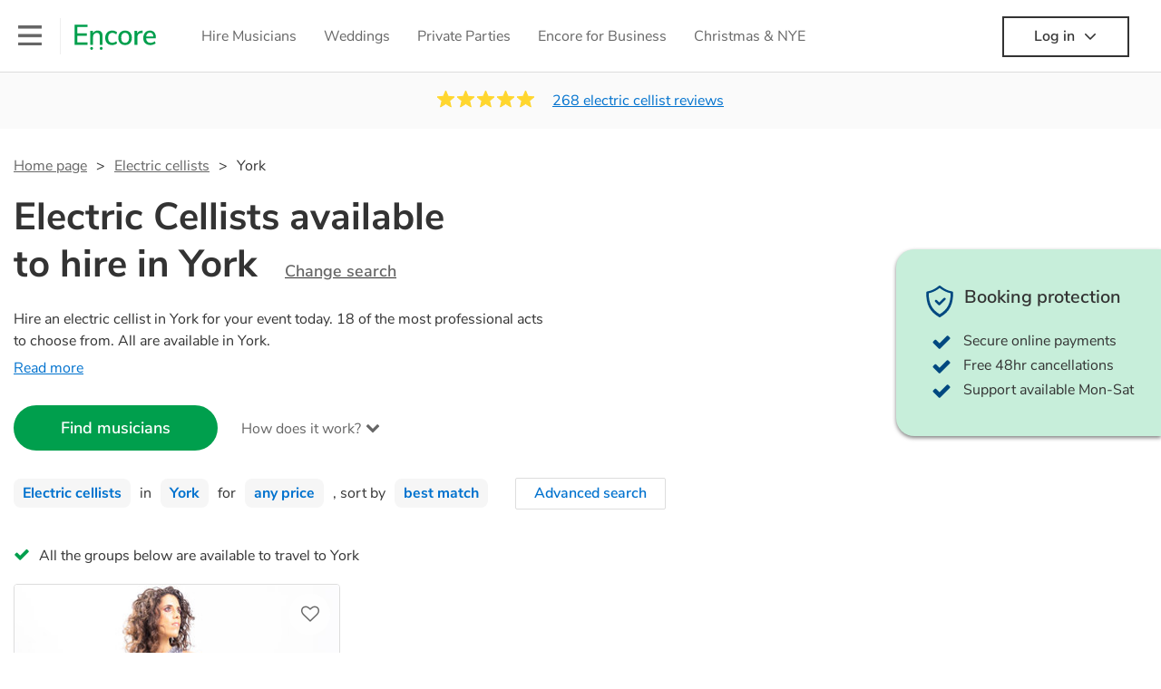

--- FILE ---
content_type: text/html; charset=utf-8
request_url: https://encoremusicians.com/hire/electric-cellists/york
body_size: 92978
content:
<!DOCTYPE html><html lang="en"><head><title>Best Electric Cellists for Hire in York</title><meta type="category-page"><meta charset="utf-8"><meta http-equiv="X-UA-Compatible" content="IE=edge,chrome=1"><meta name="viewport" content="width=device-width, initial-scale=1.0, maximum-scale=5.0"><meta property="og:title" content="Best Electric Cellists for Hire in York"><meta property="og:site_name" content="Encore"><meta property="og:type" content="website"><meta property="og:image" content="https://encoremusicians.com/img/fb-share-client.jpg"><meta property="og:description" content="Hire an electric cellist in York for your event today. 18 of the most professional acts to choose from. All are available in York."><meta name="description" content="Hire an electric cellist in York for your event today. 18 of the most professional acts to choose from. All are available in York."><link rel="apple-touch-icon-precomposed" sizes="57x57" href="https://encoremusicians.com/img/apple-touch-icon-57x57.png"><link rel="apple-touch-icon-precomposed" sizes="114x114" href="https://encoremusicians.com/img/apple-touch-icon-114x114.png"><link rel="apple-touch-icon-precomposed" sizes="72x72" href="https://encoremusicians.com/img/apple-touch-icon-72x72.png"><link rel="apple-touch-icon-precomposed" sizes="144x144" href="https://encoremusicians.com/img/apple-touch-icon-144x144.png"><link rel="apple-touch-icon-precomposed" sizes="60x60" href="https://encoremusicians.com/img/apple-touch-icon-60x60.png"><link rel="apple-touch-icon-precomposed" sizes="120x120" href="https://encoremusicians.com/img/apple-touch-icon-120x120.png"><link rel="apple-touch-icon-precomposed" sizes="76x76" href="https://encoremusicians.com/img/apple-touch-icon-76x76.png"><link rel="apple-touch-icon-precomposed" sizes="152x152" href="https://encoremusicians.com/img/apple-touch-icon-152x152.png"><link rel="icon" type="image/png" href="https://encoremusicians.com/img/favicon-196x196.png" sizes="196x196"><link rel="icon" type="image/png" href="https://encoremusicians.com/img/favicon-128x128.png" sizes="128x128"><link rel="icon" type="image/png" href="https://encoremusicians.com/img/favicon-96x96.png" sizes="96x96"><link rel="icon" type="image/png" href="https://encoremusicians.com/img/favicon-32x32.png" sizes="32x32"><link rel="icon" type="image/png" href="https://encoremusicians.com/img/favicon-16x16.png" sizes="16x16"><meta name="application-name" content="Encore Musicians"><meta name="msapplication-TileColor" content="#009F4D"><meta name="msapplication-TileImage" content="https://encoremusicians.com/img/mstile-144x144.png"><meta name="msapplication-square70x70logo" content="https://encoremusicians.com/img/mstile-70x70.png"><meta name="msapplication-square150x150logo" content="https://encoremusicians.com/img/mstile-150x150.png"><meta name="msapplication-wide310x150logo" content="https://encoremusicians.com/img/mstile-310x150.png"><meta name="msapplication-square310x310logo" content="https://encoremusicians.com/img/mstile-310x310.png"><meta name="p:domain_verify" content="0ed437205947eaaaaa936a079b54d77d"><meta name="theme-color" content="#333333"><link type="application/opensearchdescription+xml" rel="search" title="Encore" href="/osdd.xml"><script type="application/ld+json">[{"@context":"http://schema.org","@type":"BreadcrumbList","itemListElement":[{"@type":"ListItem","position":1,"name":"Home","item":"https://encoremusicians.com/"},{"@type":"ListItem","position":2,"name":"Electric cellists","item":"https://encoremusicians.com/hire/electric-cellists"},{"@type":"ListItem","position":3,"name":"York","item":"https://encoremusicians.com/hire/electric-cellists/york"}]},{"@context":"http://schema.org","@type":"Service","serviceType":"Electric cellist","name":"Hire Electric cellist in York","areaServed":"York","provider":{"@type":"Organization","name":"Encore Musicians"},"hasOfferCatalog":{"@type":"OfferCatalog","itemListElement":[{"@type":"Offer","name":"Lydia Alonso","priceCurrency":"GBP","itemOffered":{"@type":"Service","url":"https://encoremusicians.com/Lidia-Alonso","image":"https://storage.googleapis.com/encore_profilepictures/240/56a34254132542a413f69f81.jpg?1606137276082","potentialAction":{"@type":"Action","name":"Check availability","location":{"@type":"Place","name":"London"},"target":{"@type":"EntryPoint","httpMethod":"https://encoremusicians.com/Lidia-Alonso/enquire"}}},"price":500},{"@type":"Offer","name":"Isabella Dembinska","priceCurrency":"GBP","itemOffered":{"@type":"Service","url":"https://encoremusicians.com/Isabella-Dembinska-Kenner","image":"https://storage.googleapis.com/encore_profilepictures/240/56c488ad2e0e9de721e82b66.jpg?1552477086808","potentialAction":{"@type":"Action","name":"Check availability","location":{"@type":"Place","name":"London"},"target":{"@type":"EntryPoint","httpMethod":"https://encoremusicians.com/Isabella-Dembinska-Kenner/enquire"}}},"price":320},{"@type":"Offer","name":"Katya Cello","priceCurrency":"GBP","itemOffered":{"@type":"Service","url":"https://encoremusicians.com/Ekaterina-Solomennik","image":"https://storage.googleapis.com/encore_profilepictures/240/5c9027dbb3aa0d5f64a5b526.jpg?1768478437508","potentialAction":{"@type":"Action","name":"Check availability","location":{"@type":"Place","name":"London"},"target":{"@type":"EntryPoint","httpMethod":"https://encoremusicians.com/Ekaterina-Solomennik/enquire"}}},"price":281.25},{"@type":"Offer","name":"Cellist Jenny","priceCurrency":"GBP","itemOffered":{"@type":"Service","url":"https://encoremusicians.com/Jennifer","image":"https://storage.googleapis.com/encore_profilepictures/240/5e6f574df7f3ab10c9fa0835.jpg?1706618203144","potentialAction":{"@type":"Action","name":"Check availability","location":{"@type":"Place","name":"London"},"target":{"@type":"EntryPoint","httpMethod":"https://encoremusicians.com/Jennifer/enquire"}}},"price":600},{"@type":"Offer","name":"Isobelle Austin","priceCurrency":"GBP","itemOffered":{"@type":"Service","url":"https://encoremusicians.com/Isobelle-Austin","image":"https://storage.googleapis.com/encore_profilepictures/240/6087bb5a62c1a547aa5b5063.jpg?1719605395941","potentialAction":{"@type":"Action","name":"Check availability","location":{"@type":"Place","name":"London"},"target":{"@type":"EntryPoint","httpMethod":"https://encoremusicians.com/Isobelle-Austin/enquire"}}},"price":500},{"@type":"Offer","name":"Cupid's Bow Cello Duo","priceCurrency":"GBP","itemOffered":{"@type":"Service","url":"https://encoremusicians.com/Margit-Zwan","image":"https://storage.googleapis.com/encore_profilepictures/240/59bfcd3e64a824c046019b7b.jpg?1548540658467","potentialAction":{"@type":"Action","name":"Check availability","location":{"@type":"Place","name":"Manchester"},"target":{"@type":"EntryPoint","httpMethod":"https://encoremusicians.com/Margit-Zwan/enquire"}}},"price":575},{"@type":"Offer","name":"Emily Burridge","priceCurrency":"GBP","itemOffered":{"@type":"Service","url":"https://encoremusicians.com/Emily-Burridge","image":"https://storage.googleapis.com/encore_profilepictures/240/56a545b867140943299cdb17.jpg?1647535156957","potentialAction":{"@type":"Action","name":"Check availability","location":{"@type":"Place","name":"Shaftesbury"},"target":{"@type":"EntryPoint","httpMethod":"https://encoremusicians.com/Emily-Burridge/enquire"}}},"price":218.75},{"@type":"Offer","name":"Coda Lykia Music","priceCurrency":"GBP","itemOffered":{"@type":"Service","url":"https://encoremusicians.com/Benan-Ayvaz","image":"https://storage.googleapis.com/encore_profilepictures/240/60a3d100ddc9317c04fc7d00.jpg?1724511482653","potentialAction":{"@type":"Action","name":"Check availability","location":{"@type":"Place","name":"London"},"target":{"@type":"EntryPoint","httpMethod":"https://encoremusicians.com/Benan-Ayvaz/enquire"}}},"price":265},{"@type":"Offer","name":"Sarah Nail","priceCurrency":"GBP","itemOffered":{"@type":"Service","url":"https://encoremusicians.com/Sarah-Nail-1","image":"https://storage.googleapis.com/encore_profilepictures/240/64490dc1be07ac5b8d4b7559.jpg?1682509675377","potentialAction":{"@type":"Action","name":"Check availability","location":{"@type":"Place","name":"Dundee"},"target":{"@type":"EntryPoint","httpMethod":"https://encoremusicians.com/Sarah-Nail-1/enquire"}}},"price":120},{"@type":"Offer","name":"Claire Bostock","priceCurrency":"GBP","itemOffered":{"@type":"Service","url":"https://encoremusicians.com/Claire-Hollocks","image":"https://storage.googleapis.com/encore_profilepictures/240/57fbc41d3f14827b123b2a76.jpg?1760706221683","potentialAction":{"@type":"Action","name":"Check availability","location":{"@type":"Place","name":"Bury Saint Edmunds"},"target":{"@type":"EntryPoint","httpMethod":"https://encoremusicians.com/Claire-Hollocks/enquire"}}},"price":250},{"@type":"Offer","name":"Sophie Nash","priceCurrency":"GBP","itemOffered":{"@type":"Service","url":"https://encoremusicians.com/Sophie-Nash","image":"https://storage.googleapis.com/encore_profilepictures/240/554e389ad0936e7e7d993d96.jpg?1502806737273","potentialAction":{"@type":"Action","name":"Check availability","location":{"@type":"Place","name":"London"},"target":{"@type":"EntryPoint","httpMethod":"https://encoremusicians.com/Sophie-Nash/enquire"}}},"price":162.5},{"@type":"Offer","name":"Alex Marshall","priceCurrency":"GBP","itemOffered":{"@type":"Service","url":"https://encoremusicians.com/Alex-Marshall","image":"https://storage.googleapis.com/encore_profilepictures/240/5d6e714040918f68a3ce8d1a.jpg?1696161252370","potentialAction":{"@type":"Action","name":"Check availability","location":{"@type":"Place","name":"London"},"target":{"@type":"EntryPoint","httpMethod":"https://encoremusicians.com/Alex-Marshall/enquire"}}},"price":375},{"@type":"Offer","name":"Carola Krebs","priceCurrency":"GBP","itemOffered":{"@type":"Service","url":"https://encoremusicians.com/Carola-Krebs","image":"https://storage.googleapis.com/encore_profilepictures/240/58b4955e0cfbaf2b652c99f8.jpg?1537378473736","potentialAction":{"@type":"Action","name":"Check availability","location":{"@type":"Place","name":"London"},"target":{"@type":"EntryPoint","httpMethod":"https://encoremusicians.com/Carola-Krebs/enquire"}}},"price":180},{"@type":"Offer","name":"Rachel Dawson Cello","priceCurrency":"GBP","itemOffered":{"@type":"Service","url":"https://encoremusicians.com/Rachel-Dawson-Cello","image":"https://storage.googleapis.com/encore_profilepictures/240/65ef3ca2bfc7edc51586fadf.jpg?1710179128711","potentialAction":{"@type":"Action","name":"Check availability","location":{"@type":"Place","name":"Saint Leonards-on-sea"},"target":{"@type":"EntryPoint","httpMethod":"https://encoremusicians.com/Rachel-Dawson-Cello/enquire"}}},"price":312.5},{"@type":"Offer","name":"Selena Farnsworth","priceCurrency":"GBP","itemOffered":{"@type":"Service","url":"https://encoremusicians.com/Selena-Farnsworth","image":"https://storage.googleapis.com/encore_profilepictures/240/56dd55ad4b704e1d6b769957.jpg?1544789053225","potentialAction":{"@type":"Action","name":"Check availability","location":{"@type":"Place","name":"Manchester"},"target":{"@type":"EntryPoint","httpMethod":"https://encoremusicians.com/Selena-Farnsworth/enquire"}}},"price":312.5},{"@type":"Offer","name":"Lowri Cello","priceCurrency":"GBP","itemOffered":{"@type":"Service","url":"https://encoremusicians.com/lowricello","image":"https://storage.googleapis.com/encore_profilepictures/240/65bcf4328d390901025c2830.jpg?1724448851475","potentialAction":{"@type":"Action","name":"Check availability","location":{"@type":"Place","name":"Llanidloes"},"target":{"@type":"EntryPoint","httpMethod":"https://encoremusicians.com/lowricello/enquire"}}},"price":375},{"@type":"Offer","name":"Cara Janes","priceCurrency":"GBP","itemOffered":{"@type":"Service","url":"https://encoremusicians.com/Cara-Janes-1","image":"https://storage.googleapis.com/encore_profilepictures/240/5c2f490e4486ed3a43699ff7.jpg?1615230402576","potentialAction":{"@type":"Action","name":"Check availability","location":{"@type":"Place","name":"Manchester"},"target":{"@type":"EntryPoint","httpMethod":"https://encoremusicians.com/Cara-Janes-1/enquire"}}}},{"@type":"Offer","name":"Katie Tertell","priceCurrency":"GBP","itemOffered":{"@type":"Service","url":"https://encoremusicians.com/Katie-Tertell","image":"https://storage.googleapis.com/encore_profilepictures/240/58a087c319b2c46620611ae0.jpg?1704400894649","potentialAction":{"@type":"Action","name":"Check availability","location":{"@type":"Place","name":"Northumberland"},"target":{"@type":"EntryPoint","httpMethod":"https://encoremusicians.com/Katie-Tertell/enquire"}}},"price":375}]}},{"@context":"http://schema.org","@type":"LocalBusiness","url":"https://encoremusicians.com/hire/electric-cellists/york","name":"York Electric cellists","currenciesAccepted":"GBP","paymentAccepted":"All credit/debit cards","openingHours":"Mo-Su","logo":"https://encoremusicians.com/img/logo.png","image":"https://encoremusicians.com/img/logo.png","priceRange":"£160 - £800+","aggregateRating":{"@type":"AggregateRating","ratingValue":4.99,"bestRating":"5","worstRating":"1","reviewCount":268},"telephone":"020 3111 1480","address":{"@type":"PostalAddress","streetAddress":"103 Gaunt Street","addressLocality":"London","addressRegion":"London","postalCode":"SE1 6DP","addressCountry":"UK"}},{"@context":"http://schema.org","@type":"FAQPage","mainEntity":[{"@type":"Question","name":"Can any electric cellist play my favourite song?","acceptedAnswer":{"@type":"Answer","text":"Professional electric cellists will often take requests, but you will need to give them plenty of notice. Please also keep in mind that electric cellists may ask for an small additional fee to prepare songs that aren't already on their song list. You can view the electric cellist's song list on their Encore profile."}},{"@type":"Question","name":"How much time do electric cellists take to set up?","acceptedAnswer":{"@type":"Answer","text":"Your electric cellist will usually arrive about an hour or so before their performance begins to set up and get settled before they start playing. To avoid any delays, make sure the performance space is ready for the electric cellist prior to their arrival."}},{"@type":"Question","name":"My venue has asked for the performer’s PLI & PAT inspection certificates. What are these?","acceptedAnswer":{"@type":"Answer","text":"PLI stands for Public Liability Insurance. This insurance covers damage to another person or their property (it is also known as third party insurance). As many of our electric cellists are members of the Musician's Union, they are already covered by PLI up to £10 million. PAT stands for portable appliance testing. Most of our electric cellists will already have a PAT inspection certificate for their musical equipment/PA system, which they can provide to your venue if they need it."}}]}]</script><!-- Google Tag Manager --><link rel="preconnect" href="https://www.googletagmanager.com" crossorigin><script async>window.dataLayer = window.dataLayer || [];
function gtag(){dataLayer.push(arguments);}
(function(w,d,s,l,i){w[l]=w[l]||[];w[l].push({'gtm.start':new Date().getTime(),event:'gtm.js'});var f=d.getElementsByTagName(s)[0],j=d.createElement(s),dl=l!='dataLayer'?'&l='+l:'';j.async=true;j.src='https://www.googletagmanager.com/gtm.js?id='+i+dl;f.parentNode.insertBefore(j,f);})(window,document,'script','dataLayer','GTM-TP4RD94');</script><!-- End Google Tag Manager --><link rel="canonical" href="https://encoremusicians.com/hire/electric-cellists/york"><link rel="preconnect" href="https://www.google.com" crossorigin><link rel="preconnect" href="https://www.google-analytics.com" crossorigin><link rel="preconnect" href="https://stats.g.doubleclick.net" crossorigin><link rel="preconnect" href="https://www.google.co.uk" crossorigin><link rel="preconnect" href="https://fonts.gstatic.com" crossorigin><link rel="preload" as="font" type="font/woff2" href="/dist/B-jkhYfk-fontawesome-webfont.woff2" crossorigin><link href="/dist/CyFJpeCa-public.css" rel="stylesheet"><link href="/dist/mMvueLSW-font-awesome.css" rel="stylesheet"><style>.button__label,.public-navbar,.public-sidebar{font-size:16px}.button{border-radius:2px;height:50px;outline:0;padding:0 20px;white-space:nowrap}.button__label{font-weight:600;text-align:center}.public-navbar__wrapper{z-index:3001}.public-sidebar__backdrop{z-index:3002}.public-sidebar__container{z-index:3003}.index-page__head__search__button{z-index:3101}.index-page__head__search .autocomplete{z-index:3102}#navbar-react,.public-navbar__menu{position:relative}.public-navbar{-ms-flex-pack:space-between;border-bottom:1px solid #ddd;border-top:1px solid #0000;color:#666;display:flex;font-weight:600;height:80px;-moz-justify-content:space-between;-ms-justify-content:space-between;justify-content:space-between;padding:10px 20px}.public-navbar__left{-moz-align-items:center;-ms-align-items:center;align-items:center;display:flex;-moz-flex-direction:row;flex-direction:row;-moz-flex-grow:1;-ms-flex-grow:1;flex-grow:1;height:100%;margin-right:20px}.public-navbar__right{-ms-flex-pack:flex-end;-moz-align-items:center;-ms-align-items:center;align-items:center;display:flex;float:right;-moz-justify-content:flex-end;-ms-justify-content:flex-end;justify-content:flex-end}.public-navbar__separator{border-left:1px solid #eee;height:40px;margin:0 15px}.public-navbar__login{padding:0 15px;position:relative}.public-navbar__login__button{align-items:center;border:2px solid #333;color:#333;display:flex;height:45px;justify-content:center;line-height:43px;min-width:140px;padding:0 15px;text-align:center}.public-navbar__login__button__icon{margin-bottom:5px;margin-left:8px;position:relative;top:2px}.public-navbar__wrapper{background:#fff;left:0;position:absolute;right:0;top:0}.public-sidebar__backdrop{background:#000;bottom:0;display:none;left:0;opacity:.5;position:fixed;right:0;top:0}.public-sidebar__container{background:#fff;bottom:0;color:#666;font-weight:600;height:100%;left:-260px;overflow:hidden;padding:20px 0;position:fixed;top:0;width:260px}.public-sidebar__menu{height:100%;position:relative;white-space:nowrap}.public-sidebar__menu__mega-menu{display:none}@media (max-width:1200px){.public-sidebar__menu__mega-menu{display:block}}.public-sidebar__menu__inner{display:none;height:100%;height:calc(100% - 40px);vertical-align:top;white-space:normal;width:100%}.public-sidebar__menu__inner__heading{color:#333;font-size:18px;font-weight:600;margin-bottom:15px;margin-top:20px}.public-sidebar__menu__inner__scrollbox{-webkit-overflow-scrolling:touch;height:100%;height:calc(100% - 43px);overflow-y:scroll;padding:0 20px}.public-sidebar__menu__item{color:#666;display:block;font-weight:400;padding:10px 0;position:relative}.public-sidebar__menu__item__icon{fill:#666;color:#666;display:inline-block;height:18px;margin-right:8px;position:relative;top:4px;width:18px}.public-sidebar__menu__item__chevron-left{color:#666;display:inline-block;margin-right:10px;position:relative;top:5px}.public-sidebar__menu__item__chevron-right{color:#666;position:absolute;right:0;top:10px}.public-sidebar__menu__separator{border-bottom:1px solid #eee;margin:10px 0}#content{padding-top:0!important}@media (max-width:991px){.public-navbar__login{margin-top:10px;padding:0}.public-navbar__login__button{position:inherit;right:auto;top:auto}.public-navbar__login.--navbar{display:none}}.public-navbar__separator.--logo{margin:0 15px 0 20px}.public-mega-menu__nav{-moz-align-items:center;-ms-align-items:center;align-items:center;display:flex;height:60px;margin:0 auto;max-width:850px;overflow:hidden;padding:0 15px 0 30px}.public-mega-menu__nav__item{border-bottom:2px solid #0000;border-top:2px solid #0000;display:block;transition:.1s ease-in .2s}.public-mega-menu__nav__item.--active,.public-mega-menu__nav__item: hover{border-bottom:2px solid #333;color:#333}.public-mega-menu__nav__item__link{border-bottom:1px solid #0000;border-top:1px solid #0000;color:#666;cursor:pointer;display:block;font-weight:500;padding:10px 15px;transition:border,color .1s ease-in .2s;white-space:nowrap}.public-mega-menu__nav__item__link:hover{border-bottom:1px solid #fff;color:#333}.public-mega-menu__nav__item__filler{display:block;height:20px;opacity:0;position:absolute;width:100px}.public-navbar__menu__icon{background-repeat:no-repeat;background-size:cover;cursor:pointer;display:inline-block;height:22px;position:relative;top:2px;transition:ease-in;width:26px}.public-navbar__menu__icon.--default{background-image:url(/img/navbar/menu-black.png)}.public-navbar__menu__icon.--default: active{filter:opacity(.5)}.public-navbar__menu__icon.--transparent{background-image:url(/img/navbar/menu-white.png)}.public-navbar__menu__icon.--transparent: active{filter:opacity(.5)}.public-navbar__menu__quote-count{background:#d0021b;border-radius:50%;color:#fff;display:none;font-size:12px;left:16px;padding:0 5px;position:absolute;top:-10px}@media (max-width:767px){.public-navbar__menu__quote-count{display:block}}.public-navbar__logo{background-image:url([data-uri]);background-position:50%;background-repeat:no-repeat;background-size:100%;cursor:pointer;height:30px;margin-right:5px;position:relative;top:1px;transition:0s ease-in .2s;width:90px}.public-navbar__wrapper.--transparent{background:#0000;color:#fff}.public-navbar__wrapper.--transparent .public-navbar{border-bottom:1px solid #0000}.public-navbar__wrapper.--transparent .public-navbar__logo{background-image:url([data-uri])}.public-navbar__wrapper.--transparent .public-navbar__enquiry.--navbar .public-navbar__enquiry__event-expand,.public-navbar__wrapper.--transparent .public-navbar__enquiry.--navbar .public-navbar__enquiry__event-label,.public-navbar__wrapper.--transparent .public-navbar__messages__icon{color:#fff}.public-navbar__wrapper.--transparent .public-navbar__enquiry.--navbar .public-navbar__enquiry__label,.public-navbar__wrapper.--transparent .public-navbar__login.--navbar .public-navbar__login__button{border:2px solid #fff;color:#fff}.public-navbar__wrapper.--transparent .public-navbar__login.--navbar .public-navbar__login__button: hover{border:2px solid #ddd;color:#ddd}.public-navbar__wrapper.--transparent .public-mega-menu__nav__item{border-bottom:2px solid #0000}.public-navbar__wrapper.--transparent .public-mega-menu__nav__item__link{color:#fff}.public-navbar__wrapper.--transparent .public-navbar__menu__icon{background-image:url(/img/navbar/menu-white.png)}</style><style>.button{height:50px;padding:0 20px;border-radius:2px;outline:0}.button.\--primary{background-color:#009f4d;border:1px solid #009f4d;color:#fff}.button.\--primary:hover{background-color:#00bb5b;border:1px solid #00bb5b}.button.\--primary:active,.button.\--primary:active:focus,.button.\--primary:focus{background-color:#029348;border:1px solid #029348}.button.\--secondary{background-color:#0072ce;border:1px solid #0072ce;color:#fff}.button.\--secondary:hover{background-color:#1383de;border:1px solid #1383de}.button.\--secondary:active,.button.\--secondary:active:focus,.button.\--secondary:focus{background-color:#006cc4;border:1px solid #006cc4}.button.\--tertiary{background-color:#fff;border:1px solid #ddd;color:#0072ce}.button.\--tertiary:hover{color:#1383de;border-color:#0072ce}.button.\--tertiary:active,.button.\--tertiary:active:focus,.button.\--tertiary:focus{color:#006cc4}.button.\--alternative{background-color:#e0e0e0;border:1px solid #e0e0e0}.button.\--alternative:hover{background-color:#d3d3d3;border:1px solid #d3d3d3}.button.\--link{border:none;color:#333;text-decoration:underline;background:#fff}.button.\--disabled{cursor:default;opacity:.5}.button__icon{font-size:18px;top:1px;margin-right:10px}.button__label{text-align:center;font-size:16px;font-weight:600}.button__label.\--primary{color:#fff}.expandable-text__text{margin:0}.expandable-text__button{display:inline-block;margin-top:5px;color:#0072ce}.expandable-text__button:hover{cursor:pointer}.expandable-text__button__icon{position:relative;top:2px;margin-left:5px;font-size:20px;font-weight:700}.star-rating__star:not(:last-child){margin-right:3px}.rating-banner{padding:20px 0 16px;background:#fafafa;min-height:62px}@media (max-width:767px){.rating-banner{padding:20px 0 18px;border-bottom:1px solid #eee}}.rating-banner__container{display:-webkit-box;display:-moz-box;display:-ms-flexbox;display:-webkit-flex;display:flex;-webkit-flex-direction:column;-moz-flex-direction:column;-ms-flex-direction:column;flex-direction:column}@media (max-width:767px){.rating-banner__container{max-width:485px}}.rating-banner__rating{display:-webkit-box;display:-moz-box;display:-ms-flexbox;display:-webkit-flex;display:flex;margin-right:40px}@media (max-width:991px){.rating-banner__rating{-webkit-flex-direction:column;-moz-flex-direction:column;-ms-flex-direction:column;flex-direction:column;margin-right:0;margin-bottom:10px}}@media (max-width:767px){.rating-banner__rating{display:none}}.rating-banner__rating__text{font-size:16px;font-weight:600;line-height:22px;margin-right:10px}@media (max-width:991px){.rating-banner__rating__text{-webkit-box-ordinal-group:1;-moz-box-ordinal-group:1;-ms-flex-order:1;-webkit-order:1;order:1;display:block;margin-right:0;font-size:18px}}@media (max-width:991px){.rating-banner__rating__logo{-webkit-box-ordinal-group:0;-moz-box-ordinal-group:0;-ms-flex-order:0;-webkit-order:0;order:0;margin-bottom:3px}}.rating-banner__rating__logo__stars{position:relative;top:-6px;width:80px;margin-right:10px}.rating-banner__rating__logo__company{display:inline-block;position:relative;top:-1px;height:20px}@media (max-width:991px){.rating-banner__rating__logo__company{left:-6px}}.rating-banner__rating__logo__company a{color:#333}.rating-banner__reviews{display:-webkit-box;display:-moz-box;display:-ms-flexbox;display:-webkit-flex;display:flex;-webkit-justify-content:center;-moz-justify-content:center;-ms-justify-content:center;justify-content:center;-ms-flex-pack:center}@media (max-width:991px){.rating-banner__reviews{-webkit-flex-direction:row;-moz-flex-direction:row;-ms-flex-direction:row;flex-direction:row}}.rating-banner__reviews__link{color:#0072ce;text-decoration:underline}.rating-banner__reviews .star-rating__container{margin-right:20px;position:relative;top:-3px;white-space:nowrap}@media (max-width:991px){.rating-banner__reviews .star-rating__container{margin-right:10px}}.breadcrumb{display:-webkit-box;display:-moz-box;display:-ms-flexbox;display:-webkit-flex;display:flex;-webkit-flex-wrap:wrap;-moz-flex-wrap:wrap;-ms-flex-wrap:wrap;flex-wrap:wrap;margin-bottom:30px}@media (max-width:767px){.breadcrumb{margin-bottom:20px}}.breadcrumb__item{position:relative;font-size:16px;line-height:22px}@media (max-width:767px){.breadcrumb__item{line-height:28px}}.breadcrumb__item__label.\--active{color:#333}.breadcrumb__item__label.\--link{color:#666;cursor:pointer;text-decoration:underline}.breadcrumb__item:not(:last-child){margin-right:10px;padding-right:20px}.breadcrumb__item:not(:last-child):after{content:">";position:absolute;right:0}.autocomplete__container{width:200px}.autocomplete__label{font-size:16px;margin-bottom:10px}.autocomplete__input{height:40px;width:100%;border-radius:4px;border:1px solid #ddd;background-color:#fff;padding:5px 8px;-webkit-appearance:none;outline:0}.autocomplete__close{position:absolute;font-size:20px;color:#aaa;right:19px;top:19px;cursor:pointer}.autocomplete__close:hover{color:#888}.autocomplete__dropdown{position:relative;width:100%;z-index:1000}.autocomplete__dropdown__list{width:100%;max-height:200px;overflow-y:scroll;border:1px solid #ddd;background-color:#fff;list-style:none;padding:0;border-radius:4px;margin-top:0;margin-bottom:0}.autocomplete__dropdown__list.\--message{border-bottom-left-radius:0;border-bottom-right-radius:0}.autocomplete__dropdown__list__container{position:absolute;z-index:99;width:100%}.autocomplete__dropdown__list__item{height:40px;padding:10px;overflow:hidden}.autocomplete__dropdown__list__item:hover{cursor:pointer}.autocomplete__dropdown__list__item.\--active{background-color:#eee}.autocomplete__dropdown__list__item.\--no-result:hover{background-color:#fff;cursor:auto}.autocomplete__dropdown__list__message{font-size:14px;border:1px solid #ddd;background-color:#fff;padding:10px;border-bottom-left-radius:4px;border-bottom-right-radius:4px}.autocomplete__dropdown__list__message__link{font-size:14px;text-decoration:underline;cursor:pointer}.pac-item{padding:5px 10px}.pac-icon{display:none}.pac-logo:after{background-size:80px 10px}#rheostat-slider .rheostat{overflow:visible}#rheostat-slider .rheostat-slider{margin:15px 15px 10px;max-width:350px}#rheostat-slider .rheostat-background{background-color:#fbfbfb;border:1px solid #ddd;position:relative;height:10px!important;top:-3px;border-radius:4px}#rheostat-slider .rheostat-progress{z-index:3;background-color:#0072ce!important;position:absolute!important;border-radius:4px;height:10px;top:-3px}#rheostat-slider .rheostat-handle{position:absolute;cursor:pointer;width:30px!important;height:30px!important;border:1px solid #ddd!important;background-color:#fbfbfb!important;border-radius:30px!important;outline:0!important;z-index:4!important;box-shadow:0 2px 2px rgba(72,72,72,.3)!important;margin-left:-16px!important;top:-14px!important}#rheostat-slider .rheostat-handle:after,#rheostat-slider .rheostat-handle:before{content:"";display:block;position:absolute;background-color:#fbfbfb}.input__label{font-size:16px;margin-bottom:10px}.input__field{height:35px;width:200px;border-radius:4px;border:1px solid #e5e5e5;background-color:#fff;padding:5px 8px;-webkit-appearance:none;outline:0;display:inline-block}.input__error{display:inline-block;margin-left:20px}@media (max-width:767px){.input__error{display:block;margin-left:0;margin-top:10px}}.input__error__icon{color:red;font-size:18px}.input__error__text{color:red;margin-left:10px;font-size:14px}.input__criteria__container{margin-top:5px}.input__criteria__item{display:inline-block}.input__criteria__item:not(:last-child){margin-right:10px}.input__criteria__icon{margin-right:5px;color:#0072ce;font-size:14px}.input__criteria__text{font-size:12px;color:#333}.text-selector__text{height:60px;width:164px;border:1px solid #ddd;border-radius:4px;background-color:#fff;color:#666;font-size:16px;font-weight:500;padding:5px 10px;cursor:pointer;display:table-cell;vertical-align:middle;text-align:center}.text-selector__text:hover{box-shadow:0 1px 2px rgba(0,0,0,.2);color:#0072ce}.text-selector__text.\--selected{border:1px solid #0072ce;color:#0072ce}.editable-text-selector__text{height:58px;width:164px;border:1px solid #ddd;border-radius:4px;background-color:#fff;color:#0072ce;font-size:16px;font-weight:500;padding:5px 20px;cursor:pointer;display:table-cell;vertical-align:middle;text-align:center}.editable-text-selector__text:hover{box-shadow:0 1px 2px rgba(0,0,0,.2)}.editable-text-selector__text.\--selected{cursor:auto;border:1px solid #0072ce}.editable-text-selector__input{height:40px;padding:5px 0;border:0;border-bottom:1px solid #ddd;-webkit-appearance:none;outline:0;color:#333;width:100%}.editable-text-selector__input::-moz-placeholder{font-size:16px;font-style:italic}.editable-text-selector__input::-ms-input-placeholder{font-size:16px;font-style:italic}.editable-text-selector__input::-webkit-input-placeholder{font-size:16px;font-style:italic}.radio-selector-group__container>.text-selector__container{display:inline-block;margin-right:10px}.radio-selector-group__container>.text-selector__container:last-child{margin-right:0}@media (max-width:450px){.radio-selector-group__container>.text-selector__container{display:table;margin-bottom:10px;width:100%}.radio-selector-group__container>.text-selector__container:last-child{margin-bottom:0}}.radio-selector-group__label{font-size:16px;line-height:22px;margin-bottom:10px}.video-player__wrapper{position:relative;width:100%}.video-player__wrapper:hover{cursor:pointer}.video-player__wrapper:hover .video-player__overlay{display:block}.video-player__overlay{display:none;position:absolute;top:0;left:0;bottom:0;right:0;background:#000;opacity:.5}.video-player__controls{position:absolute;top:40%;display:table;height:50px;color:#fff;width:100%;z-index:1}.video-player__controls__left{width:100px;display:table-cell;text-align:center;vertical-align:middle}.video-player__controls__middle{width:calc(100% - 200px);display:table-cell;text-align:center;vertical-align:middle}.video-player__controls__right{width:100px;display:table-cell;text-align:center;vertical-align:middle}.video-player__controls__btn-watch{width:120px;height:40px;color:#333;background:#fff;border-radius:20px;cursor:pointer;line-height:40px;margin:0 auto}.video-player__controls__btn-watch__icon{margin-right:10px}.video-player__controls__btn-next,.video-player__controls__btn-prev{cursor:pointer;font-size:45px}.vimeo-player,.youtube-player{background:#000}.vimeo-player__thumbnail,.youtube-player__thumbnail{background-color:#000;background-position:50%;background-repeat:no-repeat;height:350px;background-size:cover}@media (max-width:450px){.vimeo-player__thumbnail,.youtube-player__thumbnail{height:60vw}}.profile-tile{position:relative;background:#fff;color:#333;margin-bottom:20px;height:550px;max-width:360px;border-radius:4px;overflow:hidden;border:1px solid #ddd}@media (max-width:767px){.profile-tile{height:auto;min-height:550px}}.profile-tile:hover{box-shadow:0 1px 2px rgba(0,0,0,.2)}.profile-tile:hover .profile-tile__info__section{background:#fdfdfd}.profile-tile:hover .profile-tile__info__reviews__link:not(.\--no-reviews){text-decoration:underline}.profile-tile:hover .profile-tile__info__reviews__link:not(.\--no-reviews):hover{text-decoration:none}.profile-tile__video{width:100%;height:360px;overflow:hidden;background:#000}.profile-tile__video__close{position:absolute;left:12px;top:20px;cursor:pointer;color:#ddd;font-size:20px}.profile-tile__video .video-player__wrapper{top:60px;height:200px;overflow:hidden}@media (max-width: 767px) {#category-page .category-page__video-header__video-overlay.violinist {object-position:75%}#category-page .category-page__video-header__video-overlay.entertainer,#category-page .category-page__video-header__video-overlay.wedding-entertainer {object-position: 65%}}.profile-tile__image{display:block;background-size:cover;background-repeat:no-repeat;background-position:50%;width:100%;object-fit:cover;aspect-ratio:1}.profile-tile__image:hover{cursor:pointer}.profile-tile__image__section{position:relative}.profile-tile__image__overlay{position:absolute;top:0;left:0;right:0;height:360px;z-index:1;cursor:pointer}@media (max-width:991px){.profile-tile__image__overlay{display:none}.profile-tile__image__overlay.--category-overlay{display:block}}.profile-tile__image__overlay.overlay {width: 100%;height: 100%;top: 0;display: none}.profile-tile__image__overlay:hover.overlay {display: flex;align-items: center;justify-content: center;top: 0;background-color: rgba(0, 0, 0, 0.5);transition: background-color 0.2s linear;}@media (max-width:991px){.profile-tile__image__overlay:hover.overlay{display:none}}.profile-tile__image__overlay__text{position:absolute;top:160px;left:0;right:0;text-align:center;color:#fff;z-index:2;display:none;font-size:18px}.profile-tile__image__overlay__curtain{width:100%;height:100%;background-color:transparent;transition:background-color .2s linear}.profile-tile__image__overlay:hover .profile-tile__image__overlay__curtain{background-color:rgba(0,0,0,.5)}.profile-tile__image__overlay:hover .profile-tile__image__overlay__text{display:block}.profile-tile__label{position:absolute;top:10px;left:15px;background-color:#009f4d;color:#fff;padding:10px 15px;border-radius:2px;font-weight:600}.profile-tile__label .fa{margin-right:6px}.profile-tile__overlay{position:absolute;bottom:0;right:0;left:0;z-index:3}.profile-tile__buttons__section{display:-webkit-box;display:-moz-box;display:-ms-flexbox;display:-webkit-flex;display:flex;-webkit-justify-content:space-between;-moz-justify-content:space-between;-ms-justify-content:space-between;justify-content:space-between;-ms-flex-pack:space-between;-webkit-align-items:center;-moz-align-items:center;-ms-align-items:center;align-items:center;padding:18px 15px}.profile-tile__buttons__watch-btn{-webkit-flex-basis:50%;-moz-flex-basis:50%;-ms-flex-basis:50%;flex-basis:50%;margin-right:5px}.profile-tile__buttons__watch-btn .button{width:100%;height:45px;border-radius:22px;padding:0 10px;transition:border-radius .2s ease-out}.profile-tile__buttons__watch-btn.\--media-playing .button{border-radius:4px}.profile-tile__buttons__watch-btn__icon{font-size:16px;top:-2px;margin-right:10px}.profile-tile__buttons__quote-btn{-webkit-flex-basis:50%;-moz-flex-basis:50%;-ms-flex-basis:50%;flex-basis:50%;margin-left:5px;height:45px;line-height:45px;background:#fff;padding:0 5px;border-radius:22px;text-align:center;border:1px solid #ddd;transition:border-radius .2s ease-out}.profile-tile__buttons__quote-btn.\--media-playing{border-radius:4px}.profile-tile__buttons__quote-btn.\--disabled{cursor:default}.profile-tile__buttons__quote-btn.\--confirmed{background:#fafafa;white-space:nowrap}.profile-tile__buttons__quote-btn__icon{font-size:18px;margin-right:5px}.profile-tile__buttons__quote-btn__icon.\--confirmed{color:#009f4d;cursor:default!important}.profile-tile__buttons__quote-btn__text{color:#0072ce;font-size:16px;line-height:16px;font-weight:600;white-space:nowrap}.profile-tile__buttons__quote-btn__text.\--confirmed{color:#666}.profile-tile__buttons__quote-btn:hover__text{color:#1383de}.profile-tile__info__section{background:#fff;padding:15px;overflow:hidden;min-height:120px;border-top:1px solid #eee}.profile-tile__info__top{display:-webkit-box;display:-moz-box;display:-ms-flexbox;display:-webkit-flex;display:flex;-webkit-justify-content:space-between;-moz-justify-content:space-between;-ms-justify-content:space-between;justify-content:space-between;-ms-flex-pack:space-between;margin-bottom:2px}.profile-tile__info__top.\--noprice{margin-bottom:8px}.profile-tile__info__middle{overflow:hidden;max-height:58px;margin-bottom:5px}.profile-tile__info__bottom{display:-webkit-box;display:-moz-box;display:-ms-flexbox;display:-webkit-flex;display:flex}.profile-tile__info__shortbio{min-height:76px;margin-top:10px;color:#777}@media (max-width:767px){.profile-tile__info__shortbio{min-height:auto}}.profile-tile__info__shortbio .expandable-text__button{color:#666;font-size:14px;margin-top:2px;text-decoration:underline}.profile-tile__info__shortbio .expandable-text__button:hover{text-decoration:none}.profile-tile__info__reviews__stars{margin-right:5px}.profile-tile__info__reviews__star{color:#fde16d;font-size:16px;letter-spacing:2px}.profile-tile__info__reviews__link{font-size:14px;white-space:nowrap}.profile-tile__info__reviews__link:not(.\--no-reviews){color:#666;cursor:pointer}@media (max-width:991px){.profile-tile__info__reviews__link:not(.\--no-reviews){text-decoration:underline}}.profile-tile__info__reviews__link.\--no-reviews{color:#666}.profile-tile__info__price{color:#009f4d;font-weight:700;position:relative;top:-4px;-webkit-touch-callout:none;-webkit-user-select:none;-khtml-user-select:none;-moz-user-select:none;-ms-user-select:none;user-select:none}.profile-tile__info__price__label{font-size:16px;margin-right:5px}.profile-tile__info__price__value{font-size:20px}.profile-tile__info__name{font-size:20px;cursor:pointer}.profile-tile__info__name__text{display:inline-block;color:#333;font-size:20px;font-weight:500;line-height:26px;margin:0 10px 0 0}.profile-tile__info__name__link{display:inline-block;white-space:nowrap;font-size:16px;color:#0072ce}.profile-tile__info__name__link:hover{color:#1383de}.profile-tile__info__tag{font-size:16px;color:#555;margin-right:10px;overflow:hidden;text-overflow:ellipsis;white-space:nowrap;display:inline-block;max-width:50%}.profile-tile__info__location{display:table;font-size:16px;white-space:nowrap}.profile-tile__info__location__icon{padding:0 6px 0 2px;display:table-cell;font-size:18px;position:relative;left:1px;top:1px}.profile-tile__info__location__text{display:inline-block;vertical-align:bottom;max-width:150px;overflow:hidden;text-overflow:ellipsis;white-space:nowrap;color:#555}.profile-tile__info__location__text.\--distance{max-width:130px}.profile-tile__info__location__distance{display:inline-block;color:#666;font-size:14px;margin-left:5px}.profile-tile__availability{display:-webkit-box;display:-moz-box;display:-ms-flexbox;display:-webkit-flex;display:flex}.profile-tile__availability__container{position:absolute;top:5px;left:5px;border-radius:8px;border:1px solid #ddd;background:#fff;z-index:5;overflow:hidden;padding:5px 10px;transition:all .3s linear}.profile-tile__availability__icon{top:1px;color:#009f4d;font-size:20px;margin-right:7px}.profile-tile__availability__label.\--media-playing b{display:none}@media (max-width:991px){.profile-tile__availability__label b{display:none}}.profile-tile__shortlist__container{position:absolute;top:10px;right:10px;border-radius:22px;height:45px;width:45px;cursor:pointer;background:hsla(0,0%,100%,.8);z-index:5;overflow:hidden;padding:0 12px 0 13px;transition:all .3s linear}.profile-tile__shortlist__container:hover:not(.\--shortlisted){background:#fff}.profile-tile__shortlist__container:hover:not(.\--shortlisted) .profile-tile__shortlist__icon{color:#d0021b}.profile-tile__shortlist__container.\--shortlisted{background:#fff}.profile-tile__shortlist__container.\--media-playing{width:125px;border-radius:2px;padding:0 20px}.profile-tile__shortlist__container.\--media-playing.\--shortlisted{background:#fff;width:145px}.profile-tile__shortlist__container.\--media-playing.\--shortlisted .profile-tile__shortlist__label{text-decoration:none;color:#333}.profile-tile__shortlist__button{display:-webkit-box;display:-moz-box;display:-ms-flexbox;display:-webkit-flex;display:flex;-webkit-align-items:center;-moz-align-items:center;-ms-align-items:center;align-items:center;overflow:hidden;height:100%}.profile-tile__shortlist__label{color:#666;text-decoration:underline}.profile-tile__shortlist__label.\--shortlisted{color:#333}.profile-tile__shortlist__icon{color:#666;font-size:20px;margin-right:5px;top:1px}.profile-tile__shortlist__icon.\--shortlisted{color:#d0021b;margin-left:0}.profile-tile__shortlist__icon:not(.\--shortlisted):hover{color:#d0021b}#SlidingPanel .sliding-panel__backdrop{position:fixed;top:0;left:0;right:0;bottom:0;z-index:4000;-webkit-overflow-scrolling:touch;background:rgba(0,0,0,.5)}#SlidingPanel .sliding-panel__content{position:fixed;top:100%;left:0;right:0;bottom:0;background:#fff;z-index:4001;overflow:scroll;-webkit-overflow-scrolling:touch;padding:40px}@media (max-width:991px){#SlidingPanel .sliding-panel__content{padding:20px}}#SlidingPanel .sliding-panel__content.\--show{transition:all .4s ease-out;top:40%}@media (max-width:991px){#SlidingPanel .sliding-panel__content.\--show{top:0}}#SlidingPanel .sliding-panel__content.\--hide{transition:all .2s ease-out;top:100%}#SlidingPanel .sliding-panel__close-btn{position:absolute;top:20px;right:40px;cursor:pointer;font-size:22px;width:24px;text-align:center}@media (max-width:767px){#SlidingPanel .sliding-panel__close-btn{right:20px}}.numbered-list__item{position:relative;margin-bottom:20px}.numbered-list__item:not(:last-child):after{content:"";border-left:2px solid #ddd;position:absolute;left:14px;top:30px;height:15px}.numbered-list__item__number{display:inline-block;vertical-align:top;width:30px;height:30px;text-align:center;border-radius:50%;margin-right:10px;padding:5px;position:relative;top:-3px;font-weight:700}.numbered-list__item__number.\--green{background:#009f4d;color:#fff}.numbered-list__item__number.\--gray{background:#f6f6f6;color:#0072ce}.numbered-list__item__text{display:inline-block;vertical-align:middle;font-size:18px;width:calc(100% - 50px)}.stop-scroll-fix{position:fixed;left:0;right:0;height:99999px;overflow-y:scroll}.alert-message__box{display:table;margin:15px 0;width:100%;max-width:850px;border-radius:3px;padding:10px 15px;max-width:600px}.alert-message__box.\--info{border:1px solid #222e4e;background-color:#e9f0ff}.alert-message__box.\--success{border:1px solid #468847;background-color:#dff0d8}.alert-message__box.\--warning{border:1px solid #f5a623;background-color:rgba(245,166,35,.1)}.alert-message__box.\--error{border:1px solid red;background-color:#ffe5df}.alert-message__box.\--warn{border:1px solid #f5a623;background-color:rgba(245,166,35,.1)}.alert-message__left-panel{display:table-cell;width:30px;vertical-align:top}.alert-message__right-panel{display:table-cell;font-size:16px}.alert-message__body__title{font-weight:700;margin:0;line-height:22px;margin-bottom:5px;margin-top:2px}.alert-message__body__description{font-weight:400;margin:0;line-height:22px;margin-bottom:2px}.alert-message__body__link{color:#0072ce;cursor:pointer}.alert-message__icon{font-size:22px;vertical-align:top}.alert-message__icon.\--info{color:#222e4e}.alert-message__icon.\--success{color:#468847}.alert-message__icon.\--warning{color:#f5a623}.alert-message__icon.\--error{color:red;top:-1px}.alert-message__icon.\--warn{color:#f5a623;top:-1px}.shortened-text__text{margin:0}.shortened-text__text:not(.\--expand).\--horizontal{text-overflow:ellipsis;white-space:nowrap}.shortened-text__button{padding-top:10px;color:#0072ce}.shortened-text__button.\--horizontal{padding-top:0;padding-left:10px}@media (max-width:767px){.shortened-text__button.\--horizontal{padding-top:10px;padding-left:0;width:100%}}.shortened-text__button.\--horizontal.\--expand{width:100%;padding-top:10px;padding-left:0}.shortened-text__button__text:hover{cursor:pointer}.bar-chart{position:relative}.bar-chart,.bar-chart__area{display:-webkit-box;display:-moz-box;display:-ms-flexbox;display:-webkit-flex;display:flex;-webkit-flex-grow:1;-moz-flex-grow:1;-ms-flex-grow:1;flex-grow:1}.bar-chart__area{-webkit-justify-content:space-between;-moz-justify-content:space-between;-ms-justify-content:space-between;justify-content:space-between;-ms-flex-pack:space-between;-webkit-align-items:flex-end;-moz-align-items:flex-end;-ms-align-items:flex-end;align-items:flex-end;z-index:1}.bar-chart__item{display:-webkit-box;display:-moz-box;display:-ms-flexbox;display:-webkit-flex;display:flex;-webkit-flex-direction:column;-moz-flex-direction:column;-ms-flex-direction:column;flex-direction:column;-webkit-align-items:center;-moz-align-items:center;-ms-align-items:center;align-items:center;-webkit-justify-content:flex-end;-moz-justify-content:flex-end;-ms-justify-content:flex-end;justify-content:flex-end;-ms-flex-pack:flex-end}.bar-chart__item:not(:last-child){margin-right:5px}.bar-chart__item__label{height:25px;font-size:12px;font-weight:600;line-height:25px;text-align:center}.bar-chart__item__bar{width:24px;border:1px solid #009f4d;border-radius:2px 2px 0 0;background-color:#7fcfa6}@media (max-width:450px){.bar-chart__item__bar{width:15px}}@media (max-width:767px){.bar-chart__item:not(:first-child):not(:last-child):not(:nth-child(6)) .bar-chart__item__bar{margin-bottom:25px}.bar-chart__item:not(:first-child):not(:last-child):not(:nth-child(6)) .bar-chart__item__label{display:none}}.bar-chart__background{position:absolute;top:0;right:0;left:0}.bar-chart__background__line{border-top:1px dashed #eee}.price-calculator-section__title{font-size:22px;font-weight:600;line-height:30px;margin-bottom:10px}.price-calculator-section__description{font-size:16px;line-height:22px;margin-bottom:20px}.price-calculator-section__default-stages{display:-webkit-box;display:-moz-box;display:-ms-flexbox;display:-webkit-flex;display:flex;margin-bottom:20px}@media (max-width:767px){.price-calculator-section__default-stages{-webkit-flex-direction:column;-moz-flex-direction:column;-ms-flex-direction:column;flex-direction:column}}.price-calculator-section__hidden-stages{padding-bottom:40px}.price-calculator-section__stage.\--hours{margin-right:50px}@media (max-width:767px){.price-calculator-section__stage.\--hours{margin-right:0;margin-bottom:20px}}@media (max-width:767px){.price-calculator-section__stage.\--hours .text-selector__container{display:inline-block;width:30%;vertical-align:top;margin-right:7px}}.price-calculator-section__stage.\--hours .text-selector__text{width:132px}@media (max-width:767px){.price-calculator-section__stage.\--group-size{margin-right:0}}@media (max-width:767px){.price-calculator-section__stage.\--group-size .text-selector__container{display:inline-block;width:30%;vertical-align:top;margin-right:7px}}.price-calculator-section__stage.\--group-size .text-selector__text{width:82px}.price-calculator-section__stage.\--quote{border-radius:8px;border:1px solid #eee;background:#f6f6f6;margin-bottom:30px;padding:20px;position:relative}.price-calculator-section__stage.\--inactive{opacity:.5}.price-calculator-section__stage__question{margin-bottom:20px}.price-calculator-section__stage__question.\--quote{margin-bottom:0;position:absolute;top:-9px;left:0}.price-calculator-section__stage__question__number{display:inline-block;vertical-align:top;width:25px;height:25px;text-align:center;background:#009f4d;color:#fff;border-radius:50%;margin-right:10px;padding:2px;position:relative;top:-3px}.price-calculator-section__stage__question__text{font-size:16px;font-weight:600;line-height:22px}.price-calculator-section__stage__quote__label{text-align:center;margin-bottom:5px}.price-calculator-section__stage__quote__value{font-size:20px;font-weight:600;line-height:24px;text-align:center}.price-calculator-section__stage__enquiry__row{display:-webkit-box;display:-moz-box;display:-ms-flexbox;display:-webkit-flex;display:flex}@media (max-width:991px){.price-calculator-section__stage__enquiry__row{-webkit-flex-direction:column;-moz-flex-direction:column;-ms-flex-direction:column;flex-direction:column}}.price-calculator-section__stage__enquiry__left{display:-webkit-box;display:-moz-box;display:-ms-flexbox;display:-webkit-flex;display:flex;-webkit-flex-basis:50%;-moz-flex-basis:50%;-ms-flex-basis:50%;flex-basis:50%}.price-calculator-section__stage__enquiry__expert{padding-right:20px}.price-calculator-section__stage__enquiry__expert__image{border-radius:50%;width:100px;height:100px}@media (max-width:991px){.price-calculator-section__stage__enquiry__expert__image{width:100px;height:100px}}@media (max-width:767px){.price-calculator-section__stage__enquiry__expert__image{width:60px;height:60px}}.price-calculator-section__stage__enquiry__expert__header{font-size:16px;font-weight:600;line-height:22px}.price-calculator-section__stage__enquiry__expert__text{margin-bottom:20px;font-size:16px;line-height:22px;max-width:270px}@media (max-width:767px){.price-calculator-section__stage__enquiry__expert__text{margin-bottom:10px}}@media (max-width:767px){.price-calculator-section__stage__enquiry__buttons.\--desktop{display:none}}.price-calculator-section__stage__enquiry__buttons.\--mobile{display:none}@media (max-width:767px){.price-calculator-section__stage__enquiry__buttons.\--mobile{display:block;margin-top:20px}}.price-calculator-section__stage__enquiry__buttons .button.\--primary{font-size:18px;height:50px;width:170px}@media (max-width:991px){.price-calculator-section__stage__enquiry__buttons .button.\--primary{width:100%}}.price-calculator-section__stage__enquiry__buttons .button.\--link{color:#666;background:0 0;height:40px;width:120px}@media (max-width:991px){.price-calculator-section__stage__enquiry__buttons .button.\--link{width:100%;margin-top:5px}}@media (max-width:767px){.price-calculator-section__stage__enquiry__buttons .button.\--link,.price-calculator-section__stage__enquiry__list{display:none}}.price-calculator-section__stage__enquiry__list__item{position:relative}.price-calculator-section__stage__enquiry__list__item:not(:last-child){margin-bottom:20px}.price-calculator-section__stage__enquiry__list__item:not(:last-child):after{content:"";border-left:2px solid #ddd;position:absolute;left:14px;top:30px;height:15px}.price-calculator-section__stage__enquiry__list__item__number{display:inline-block;vertical-align:top;width:30px;height:30px;text-align:center;background:#009f4d;color:#fff;border-radius:50%;margin-right:10px;padding:5px;position:relative;top:-3px}.price-calculator-section__stage__enquiry__list__item__text{display:inline-block;vertical-align:middle;font-size:16px;width:calc(100% - 50px)}.price-calculator-section__notification{max-width:420px;margin-top:-10px;margin-bottom:30px}.loading-container{padding-top:20px;text-align:center;display:table;width:100%;margin:0 auto}.loading-container .loading-content{display:table-cell;height:100%;vertical-align:middle;overflow:hidden}.loading-container .loading-content img{width:80px;height:80px;margin-bottom:20px}.loading-container .loading-content .loading-text{padding:0 15px;max-width:350px;margin:0 auto;min-width:250px;color:#333;font-family:Nunito Sans,sans-serif;font-size:24px;font-weight:500;line-height:29px;text-align:center;margin-top:20px}@media (max-width:767px){.loading-container .loading-content .loading-text{font-size:22px}}.loading-container .loading-content .loading-dots{margin-top:25px}@media (max-width:767px){.loading-container .loading-content .loading-dots{margin-top:20px}}.loading-container .loading-content .loading-dots .dot{margin-left:6px;margin-right:6px;display:inline-block;background-color:#009f4d;width:18px;height:18px;border-radius:50%}@media (max-width:767px){.loading-container .loading-content .loading-dots .dot{width:16px;height:16px}}.loading-container .loading-content .loading-dots span{animation-name:blink;animation-duration:1.4s;animation-iteration-count:infinite;animation-fill-mode:both}.loading-container .loading-content .loading-dots span:nth-child(2){animation-delay:.2s}.loading-container .loading-content .loading-dots span:nth-child(3){animation-delay:.4s}@keyframes blink{0%{opacity:.2}20%{opacity:1}to{opacity:.2}}.faqs{margin-top:50px}.faqs__title{font-size:28px;font-weight:600;margin:0}.faqs__description{font-size:16px;line-height:22px;margin:20px 0 0}.faqs__list{display:-webkit-box;display:-moz-box;display:-ms-flexbox;display:-webkit-flex;display:flex;-webkit-flex-wrap:wrap;-moz-flex-wrap:wrap;-ms-flex-wrap:wrap;flex-wrap:wrap;margin:30px 0 0}@media (max-width:767px){.faqs__list{-webkit-flex-direction:column;-moz-flex-direction:column;-ms-flex-direction:column;flex-direction:column}}.faqs__item{width:50%}.faqs__item:nth-child(odd){padding-right:30px}@media (max-width:767px){.faqs__item:nth-child(odd){padding-right:0}}.faqs__item:nth-child(2n){padding-left:20px}@media (max-width:767px){.faqs__item:nth-child(2n){padding-left:0}}@media (max-width:767px){.faqs__item{padding:0;width:100%}}.faqs__item:not(:last-child){margin-bottom:50px}@media (max-width:767px){.faqs__item:not(:last-child){margin-bottom:30px}}.faqs__icon{display:table-cell;color:#009f4d;font-size:22px;padding-right:10px}.faqs__question{display:table-cell;padding:0 0 20px;font-size:18px;font-weight:600;line-height:24px}.faqs .shortened-text__text{border:1px solid #eee;border-bottom:0;border-top-left-radius:8px;border-top-right-radius:8px;background-color:#f6f6f6;padding:20px 20px 0;font-size:16px;line-height:22px;white-space:pre-line;word-break:break-word}.faqs .shortened-text__button{width:100%;border:1px solid #eee;border-top:0;border-bottom-left-radius:8px;border-bottom-right-radius:8px;background-color:#f6f6f6;padding:10px 20px 20px}.article-tile{display:block;border-radius:4px;border:1px solid #ddd;background:#fff;overflow:hidden}.article-tile__header{height:150px}.article-tile__body{padding:20px;min-height:120px}@media (max-width:991px){.article-tile__body{min-height:140px}}@media (max-width:767px){.article-tile__body{min-height:auto}}.article-tile__footer{border-top:1px solid #ddd}.article-tile__image{background-repeat:no-repeat;background-size:cover;width:100%;height:150px}.article-tile__title{color:#333;font-size:18px;line-height:24px}.article-tile__description{color:#333;font-size:16px;line-height:22px}.article-tile__link{display:block;color:#0072ce;padding:20px;text-align:center}.articles-section{padding-bottom:50px}@media (max-width:991px){.articles-section__col:not(:last-child){margin-bottom:20px}}.articles-section__footer{text-align:center;margin-top:10px}.articles-section__link{display:inline-block;color:#0072ce;padding:20px}.trustedby-section{padding-bottom:50px;padding-top:40px;margin-bottom:40px;background:#fafafa}.category-articles-section{padding-bottom:20px}.category-articles-section__title{text-align:center;font-size:28px;font-weight:600;margin-bottom:10px}.category-articles-section__subtitle{font-size:16px;font-weight:500;text-align:center;padding-bottom:20px}@media (max-width:991px){.category-articles-section__subtitle{padding-bottom:10px}}@media (max-width:991px){.articles-section__col:not(:last-child){margin-bottom:0px}}.category-articles-section__footer{text-align:center;margin-top:10px}.category-articles-section__link{display:inline-block;color:#0072ce;cursor:pointer;padding:20px}.category-articles-section.article-tile{display:block;background:#ffffff;overflow:hidden;margin-top:20px;min-height:280px;height:auto;border:0;border-radius:5px}@media (max-width:767px){.category-articles-section.article-tile{min-height:auto}}.category-articles-section.article-tile__header{height:200px;border-radius:5px}.category-articles-section.article-tile__body{padding:15px;height:auto;text-align:center;min-height:auto}@media (min-width:767px){.category-articles-section.article-tile__body{min-height:130px;}}@media (min-width:1200px){.category-articles-section.article-tile__body{min-height:auto;}}.category-articles-section.article-tile__image{background-repeat:no-repeat;background-size:cover;width:100%;height:200px;object-fit:cover;border-radius:5px}.category-articles-section.article-tile__title{color:#333333;font-size:18px;line-height:24px}.category-articles-section.article-tile__description{color:#333333;font-size:16px;line-height:24px}.category-articles-section.article-tile__link{display:block;text-align:center;color:#0072CE;padding:20px;text-align:center}.trustedby-section__title{font-size:20px;font-weight:600;line-height:24px;margin-bottom:30px;text-align:center}.trustedby-section__list{display:-webkit-box;display:-moz-box;display:-ms-flexbox;display:-webkit-flex;display:flex;-webkit-justify-content:space-between;-moz-justify-content:space-between;-ms-justify-content:space-between;justify-content:space-between;-ms-flex-pack:space-between}@media (max-width:991px){.trustedby-section__list{-webkit-flex-direction:column;-moz-flex-direction:column;-ms-flex-direction:column;flex-direction:column;-webkit-align-items:center;-moz-align-items:center;-ms-align-items:center;align-items:center}}.trustedby-section__item{display:-webkit-box;display:-moz-box;display:-ms-flexbox;display:-webkit-flex;display:flex;-webkit-flex-direction:column;-moz-flex-direction:column;-ms-flex-direction:column;flex-direction:column;max-width:300px;padding:30px;background:#fff;border-radius:8px;text-align:center}.trustedby-section__item:not(:last-child){margin-right:40px}@media (max-width:991px){.trustedby-section__item:not(:last-child){margin-right:0;margin-bottom:30px}}.trustedby-section__item__header{margin-bottom:30px}.trustedby-section__item__body{margin-bottom:20px}.trustedby-section__item__footer{color:#666;font-size:15px}.trustedby-section__item__logo{max-width:155px;max-height:63px}.trustedby-section__item__review{font-size:16px;font-style:italic}.trustedby-section__item:first-child{padding-top:40px}.trustedby-section__item:nth-child(2){padding-top:64px}.trustedby-section__item:nth-child(2) img{top:-15px;position:relative}.make-enquiry-section{padding:50px 0 70px}.make-enquiry-section__title{font-size:24px;font-weight:600;line-height:32px;text-align:center;margin-bottom:10px}.make-enquiry-section__subtitle{font-size:28px;font-weight:600;line-height:38px;text-align:center;margin-bottom:10px}.make-enquiry-section__details__left{text-align:center}.make-enquiry-section__details__description{font-size:20px;font-weight:600;line-height:24px;margin-bottom:20px}@media (max-width:767px){.make-enquiry-section__details__description{text-align:center}}.make-enquiry-section__details__list{margin:30px 0 35px}.make-enquiry-section__details__list__item{position:relative;margin-bottom:20px}.make-enquiry-section__details__list__item:not(:last-child):after{content:"";border-left:2px solid #ddd;position:absolute;left:14px;top:30px;height:15px}.make-enquiry-section__details__list__item__number{display:inline-block;vertical-align:top;width:30px;height:30px;text-align:center;background:#009f4d;color:#fff;border-radius:50%;margin-right:10px;padding:5px;position:relative;top:-3px}.make-enquiry-section__details__list__item__text{display:inline-block;vertical-align:middle;font-size:18px;width:calc(100% - 50px)}@media (max-width:767px){.make-enquiry-section__details__button{text-align:center}}.make-enquiry-section__details__button .button{width:200px}@media (max-width:767px){.make-enquiry-section__details__button .button{width:100%}}.make-enquiry-section__expert{float:right;padding-right:20px}@media (max-width:767px){.make-enquiry-section__expert{float:none;padding-right:0}}.make-enquiry-section__expert__image{border-radius:50%;width:180px;height:180px}.make-enquiry-section__expert__description{font-size:16px;line-height:22px;max-width:260px;text-align:center;margin:15px auto 0}.enquiries-section{padding:0 0 40px;background:#fff}.enquiries-section__title{font-size:28px;font-weight:600;line-height:40px;text-align:center;margin-bottom:30px;margin-top:20px}.enquiries-section__list__item{display:-webkit-box;display:-moz-box;display:-ms-flexbox;display:-webkit-flex;display:flex;border:1px solid #ddd;border-radius:8px;padding:20px}.enquiries-section__list__item:not(:last-child){margin-bottom:20px}@media (max-width:991px){.enquiries-section__list__item{-webkit-flex-direction:column;-moz-flex-direction:column;-ms-flex-direction:column;flex-direction:column}}.enquiries-section__list__item__left{-webkit-flex-grow:1;-moz-flex-grow:1;-ms-flex-grow:1;flex-grow:1;margin-right:20px}@media (max-width:991px){.enquiries-section__list__item__left{margin-right:0;margin-bottom:20px}}.enquiries-section__list__item__title{font-size:20px;font-weight:600;line-height:28px;max-width:600px;margin-top:0;margin-bottom:10px}.enquiries-section__list__item__date{font-size:16px;line-height:22px;margin-bottom:20px}.enquiries-section__list__item__link{display:inline-block;font-size:16px;font-weight:600;color:#0072ce;cursor:pointer}.enquiries-section__list__item__quote__label{font-size:16px;margin-bottom:5px}.enquiries-section__list__item__quote__value{font-size:24px;font-weight:600;line-height:32px;margin-bottom:5px}.enquiries-section__list__item__quote__includes{max-width:200px}.reviews-section{padding:40px 0;background:#ffffff}.reviews-section__title{font-size:28px;font-weight:600;line-height:40px;text-align:center;margin-bottom:30px;margin-top:20px}@media (max-width: 991px) {.reviews-section__list {ms-flex-pack: flex-start;-webkit-overflow-scrolling: touch;-ms-overflow-style: -ms-autohiding-scrollbar;display: flex;flex-direction: row;flex-wrap: nowrap;gap: 10px;-moz-justify-content: flex-start;-ms-justify-content: flex-start;justify-content: flex-start;padding-left: 0;overflow: scroll;overflow-y: hidden;padding-bottom: 20px;}}@media (max-width: 991px) {.reviews-section__list__col {padding-bottom: 0px;border-bottom: none;display: flex;flex: 0 0 auto;width: 60%;padding-left: 0px;max-width:390px}.reviews-section__list__col:first-child {padding-left: 15px;}.reviews-section__list__col:last-child {padding-right: 15px;}}@media (max-width: 767px) {.reviews-section__list__col {width: 75%;}}@media (max-width:450px){.reviews-section__list__col{min-width:280px;width:85%}}.reviews-section__list__item {text-align: center;border: 1px solid #ddd;border-radius: 10px;height: auto;}@media (max-width: 767px) {.reviews-section__list__item {min-height: auto;}}.reviews-section__list__item__title {font-size: 14px;padding:0 15px;font-weight: 700;line-height: 18px;margin: 0;max-width: 100%;min-height: auto;color: #323232;}.reviews-section__list__item__title a{color:#323232;text-decoration: underline;}.reviews-section__list__item__title a:hover{color:#0072ce}.reviews-section__list__item__text {height: auto;min-height: 120px;padding: 15px;padding-top: 0px;font-weight: 600;}.reviews-section__list__item__text__caption {display: -webkit-box;-webkit-line-clamp: 4;-webkit-box-orient: vertical;overflow: hidden;font-size: 16px;line-height:22px;font-weight:700;color: #323232;}}@media (max-width: 767px) {.reviews-section__list__item__text__caption {min-height: auto}}.reviews-section__list__item__date {font-size: 16px;font-weight: 400;color: #666;line-height: 24px;margin: 0 auto 10px;min-height: 24px;}.reviews-section__list__item__image {border-radius: 0;height: 221px;margin-bottom: 20px;margin-top: 0px;width: 100%;object-fit: cover;object-position: top;border-top-left-radius: 10px;border-top-right-radius: 10px;}@media (max-width: 767px) {.reviews-section__list__item__image {height: 200px;}}.reviews-section__list__item__review {align-items: flex-end;display: flex;flex-direction: row;justify-content: center;margin: 0 auto 0px;max-width: 100%;min-height: 40px;padding: 0 15px;}.reviews-section__list__item__rating {margin-bottom: 20px;}.reviews-section__list__item__verified {display: inline-block;vertical-align: middle;position: relative;top: 2px;padding-bottom: 12px;}.reviews-section__list__item__verified__icon {display: table-cell;vertical-align: middle;font-size: 14px;color: #0072ce;top: -1px;padding-right: 7px;}.reviews-section__list__item__verified__text {display: table-cell;vertical-align: middle;font-size: 14px;color: #757575}.reviews-section__list__item .star-rating__container {display: inline-block;vertical-align: middle;margin-right: 15px;}.reviews-section__footer{text-align:center;margin-top:10px}.reviews-section__link{display:inline-block;color:#0072ce;padding:20px}.category-links-section{padding:40px;background-color:#fafafa}@media (max-width:767px){.category-links-section{padding:20px}}.category-links-section__title{font-size:24px;font-weight:600;line-height:32px;text-align:center;margin-top:0;margin-bottom:20px}.category-links-section__description{margin-bottom:40px}.category-links-section__description__title{font-size:18px;line-height:28px;text-align:center}.category-links-section__description__content{text-align:center}.category-links-section__enquiry-link{cursor:pointer;color:#0072ce}.category-links-section__contact-link{color:#333;text-decoration:underline;white-space:nowrap}.category-links-section__group__row{display:-webkit-box;display:-moz-box;display:-ms-flexbox;display:-webkit-flex;display:flex;-webkit-flex-wrap:wrap;-moz-flex-wrap:wrap;-ms-flex-wrap:wrap;flex-wrap:wrap}.category-links-section__group__row:after,.category-links-section__group__row:before{width:0}.category-links-section__group__col{margin-bottom:30px}.category-links-section__group__title{font-size:16px;font-weight:600;line-height:22px;margin-bottom:10px}.category-links-section__group__link{margin-bottom:8px}.category-links-section__group__link a{color:#666;font-size:16px;line-height:22px}#PageFooter .footer__container{color:#ccc;font-family:Nunito Sans,sans-serif;font-size:16px;background:#323232;padding:20px 120px}@media screen and (max-width:1200px){#PageFooter .footer__container{padding:20px}}#PageFooter .footer__column{vertical-align:top}@media screen and (max-width:767px){#PageFooter .footer__column.\--customer,#PageFooter .footer__column.\--discover{margin-bottom:20px}}#PageFooter .footer__list{margin-top:0;margin-bottom:0;text-align:left;padding:0;left:25px}@media screen and (max-width:767px){#PageFooter .footer__list{text-align:center}}#PageFooter .footer__list__title{color:#ccc;text-align:left;font-size:19px;margin:10px 0;font-weight:500;letter-spacing:0;white-space:nowrap}@media screen and (max-width:767px){#PageFooter .footer__list__title{text-align:center}}#PageFooter .footer__list__item{list-style-type:none}#PageFooter .footer__list__item:not(:last-child){margin-bottom:5px}#PageFooter .footer__list__item a{color:#ccc;text-decoration:none;font-weight:300;transition:none}#PageFooter .footer__list__item a:hover{color:#fff}#PageFooter .footer__list__item.\--social{margin-bottom:10px}@media screen and (max-width:767px){#PageFooter .footer__list__item.\--social{display:inline-block}}#PageFooter .footer__list__item__icon{margin-right:5px;font-size:22px;position:relative;top:2px}#PageFooter .footer__list__item__trustpilot{list-style-type:none}#PageFooter .footer__list__item__trustpilot a{color:#ccc}#PageFooter .footer__list__item__trustpilot__rating{margin-bottom:5px}#PageFooter .footer__list__item__trustpilot__rating__text{display:inline-block;margin-right:10px}@media screen and (max-width:767px){#PageFooter .footer__list__item__trustpilot__rating__text{margin-right:0}}#PageFooter .footer__list__item__trustpilot__rating .LazyLoad{display:inline-block}#PageFooter .footer__list__item__trustpilot__reviews{font-size:14px}#PageFooter .footer__list__item__trustpilot__reviews:hover{color:#fff}#PageFooter .footer__list__item__img{height:16px;position:relative;top:-1px}#PageFooter .footer__list__item .LazyLoad{display:inline-block}#PageFooter .footer__line{border:none;border-bottom:2px solid #555;height:1px;margin:.5em 0;padding:0;margin-top:15px}#PageFooter .footer__signature__row{vertical-align:middle;margin-top:15px;margin-bottom:5px}@media screen and (max-width:1200px){#PageFooter .footer__signature__column{text-align:center}}#PageFooter .footer__signature__logo{margin-right:15px}#PageFooter .footer__signature__name,#PageFooter .footer__signature__text{line-height:35px;font-size:14px;vertical-align:middle}#PageFooter .footer__signature__text{text-align:right}@media screen and (max-width:1200px){#PageFooter .footer__signature__text{text-align:center}}#PageFooter .footer__signature__icon{margin:0 2px}body,html{background-color:#fff}#category-page{color:#333}#category-page .pagination-buttons{display:block;text-align:center;padding:20px;margin:0}#category-page .pagination-buttons a .pag-button:hover{color:#0072ce}#category-page .pagination-buttons .pag-button{color:#111;display:inline-block;min-width:60px;height:40px;padding:0 5px;line-height:40px;vertical-align:middle;font-size:1.2em;transition:background .3s,color .3s linear}#category-page .pagination-buttons .ellipsis{background:0 0;margin:0 -20px}#category-page .pagination-buttons .vertical-bar{border-right:2px solid transparent}#category-page .pagination-buttons .active{margin:0 2px;background:#0072ce;border-radius:5px;color:#fff;width:35px}#category-page .pagination-buttons .arrow{vertical-align:baseline}#category-page .pagination-buttons .arrow:before{padding:0 5px}#category-page .pagination-buttons .arrow.fa-chevron-right{top:1px}@media (max-width:767px){#category-page .desktop-only{display:none!important}#category-page .pagination-buttons .pag-button{min-width:35px}#category-page .pagination-buttons .ellipsis{background:0 0;margin:0 -5px}}#category-page .category-page .articles-section .container,#category-page .category-page .data-section .container,#category-page .category-page .enquiries-section .container,#category-page .category-page .make-enquiry-section .container,#category-page .category-page .trustedby-section .container{max-width:960px}@media (max-width:767px){#category-page .category-page .container{max-width:485px}}#category-page .category-page__header{margin-bottom:30px}#category-page .category-page__header__container.\--default{padding-top:80px}#category-page .category-page__header__container .rating-banner{margin-bottom:30px}#category-page .category-page__header__container .breadcrumb{margin-bottom:20px}#category-page .category-page__header__title{display:inline;font-size:42px;font-weight:700;line-height:52px;margin:0;text-align:left;margin-right:20px}@media (max-width:767px){#category-page .category-page__header__title{display:block;margin-right:0;font-size:32px;line-height:36px;text-align:center}}#category-page .category-page__header__title__container{max-width:500px;margin-bottom:15px}@media (max-width:767px){#category-page .category-page__header__title__container{margin-bottom:10px}}#category-page .category-page__header__title__container .button{padding:0 10px}@media (max-width:767px){#category-page .category-page__header__title__container .button{margin:0 auto;display:block;padding:0}}#category-page .category-page__header__title__container .button__label{font-size:18px;color:#666;font-weight:600}#category-page .category-page__header__description{margin-bottom:30px;max-width:600px}#category-page .category-page__header__description .expandable-text__text{font-size:16px;margin:0}#category-page .category-page__header__description .expandable-text__button{display:inline-block;margin-top:5px;text-decoration:underline;font-size:16px}#category-page .category-page__header__buttons__button{height:44px;border-radius:25px;-webkit-appearance:none}@media (max-width:767px){#category-page .category-page__header__buttons__button{display:block;width:90%;margin:0 auto;margin-bottom:20px}#category-page .category-page__header__buttons__button.\--enquiry,#category-page .category-page__header__buttons__button.\--how{margin-bottom:20px}}#category-page .category-page__header__buttons__button.\--enquiry{width:225px;height:50px;border:2px solid #009f4d;background:#009f4d;color:#fff;margin-right:20px;font-size:18px;font-weight:600}#category-page .category-page__header__buttons__button.\--enquiry:hover{background-color:#00bb5b;border:1px solid #00bb5b}#category-page .category-page__header__buttons__button.\--enquiry:active,#category-page .category-page__header__buttons__button.\--enquiry:active:focus,#category-page .category-page__header__buttons__button.\--enquiry:focus{background-color:#029348;border:1px solid #029348}@media (max-width:767px){#category-page .category-page__header__buttons__button.\--enquiry{display:block;width:90%;margin:0 auto;margin-bottom:10px}}#category-page .category-page__header__buttons__button.\--how{text-decoration:underline;background:#fff;color:#666}#category-page .category-page__header__buttons__button.\--how{text-decoration:none;}#category-page .category-page__header__buttons__button.\--calculator{width:220px;padding-left:15px;height:50px;border:2px solid #0072ce;background:#0072ce;color:#fff;border-top-right-radius:0;border-bottom-right-radius:0}@media (max-width:767px){#category-page .category-page__header__buttons__button.\--calculator{width:calc(100% + 30px);margin-left:-15px;border-radius:0;margin-right:-15px;margin-bottom:30px}}#category-page .category-page__header__buttons__button__text{line-height:38px}#category-page .category-page__header__buttons__button__icon{position:relative;top:1px;font-size:16px}@media (max-width:767px){#category-page .category-page__header__buttons__button__icon{display:none}}#category-page .category-page__header__buttons__button__icon.\--enquiry{color:#fff;margin-left:5px}#category-page .category-page__header__buttons__button__icon.\--how{color:#666;margin-left:5px;top:-1px}#category-page .category-page__header__buttons__button__icon.\--calculator{color:#fff;margin-right:10px;font-size:20px}
#category-page .category-page__header__protection{position:absolute;right:0;top:215px;z-index:3;padding:40px 30px;background:#c7eeda;box-shadow:0 2px 4px rgba(0,0,0,.5);border-radius:20px 0 0 20px;max-width:330px}#category-page .category-page__header__protection.\--default{top:275px}@media (max-width:1200px){#category-page .category-page__header__protection{display:-webkit-box;display:-moz-box;display:-ms-flexbox;display:-webkit-flex;display:flex;position:static;max-width:100%;border-radius:0;box-shadow:none;padding:15px 40px}}@media (max-width:991px){#category-page .category-page__header__protection{-webkit-justify-content:space-between;-moz-justify-content:space-between;-ms-justify-content:space-between;justify-content:space-between;-ms-flex-pack:space-between;padding:15px}#category-page .category-page__header__protection.\--default{border-radius:15px;margin-bottom:20px}}#category-page .category-page__header__protection__header{display:-webkit-box;display:-moz-box;display:-ms-flexbox;display:-webkit-flex;display:flex;margin-bottom:15px}@media (max-width:1200px){#category-page .category-page__header__protection__header{-webkit-align-items:center;-moz-align-items:center;-ms-align-items:center;align-items:center;margin-bottom:0;margin-right:10px}}#category-page .category-page__header__protection__header__icon{background-image:url(/img/index/covid/booking-protection.svg);background-repeat:no-repeat;background-size:contain;background-position:top;width:35px;min-width:35px;height:35px;margin-right:10px}@media (max-width:991px){#category-page .category-page__header__protection__header__icon{width:30px;min-width:30px}}#category-page .category-page__header__protection__header__text{font-size:20px;line-height:26px;font-weight:600}@media (max-width:1200px){#category-page .category-page__header__protection__header__text{font-size:18px;line-height:22px}}@media (max-width:991px){#category-page .category-page__header__protection__header__text.\--default{font-size:16px;width:146px}}@media (max-width:1200px){#category-page .category-page__header__protection__list{display:none}}#category-page .category-page__header__protection__item{display:-webkit-box;display:-moz-box;display:-ms-flexbox;display:-webkit-flex;display:flex}#category-page .category-page__header__protection__item:not(:last-child){margin-bottom:5px}#category-page .category-page__header__protection__item__icon{position:relative;top:1px;text-align:center;font-size:22px;min-width:39px;color:#004880;margin-right:5px}#category-page .category-page__header__protection__footer{position:absolute;right:0;bottom:-25px}@media (max-width:1200px){#category-page .category-page__header__protection__footer{position:inherit;bottom:auto;right:auto}}#category-page .category-page__header__protection__button{background:#004880;border:1px solid #004880;outline:0;border-top-left-radius:25px;border-bottom-left-radius:25px;text-align:center;padding:10px 15px;min-width:160px}@media (max-width:1200px){#category-page .category-page__header__protection__button{border-radius:25px;min-width:auto;white-space:nowrap}}#category-page .category-page__header__protection__button__text{color:#fff;font-size:18px}@media (max-width:1200px){#category-page .category-page__header__protection__button__text{font-size:16px}}
@media screen and (max-width:450px){#category-page .category-page__header__protection.--new-design .category-page__header__protection__header__text{font-size:14px}}#category-page .category-page__header__protection.--new-design .visible-xl{display:none}#category-page .category-page__header__protection.--new-design .hidden-xl{display:block}@media screen and (min-width:1201px){#category-page .category-page__header__protection.--new-design .visible-xl{display:block}#category-page .category-page__header__protection.--new-design .hidden-xl{display:none}}
#category-page .category-page__video-header.--new-design {min-height: 490px}#category-page .category-page__video-header__container.--new-design .breadcrumb,#category-page .category-page__video-header__container.--new-design .rating-banner{margin-bottom:10px}@media screen and (min-width:992px){#category-page .category-page__video-header__container.--new-design .breadcrumb,#category-page .category-page__video-header__container.--new-design .rating-banner{margin-bottom:15px}}
#category-page .category-page__header__calculator{position:absolute;right:0;top:215px;z-index:3}@media (max-width:767px){#category-page .category-page__header__calculator{position:static;text-align:center}}#category-page .category-page__header .button.\--secondary{position:relative;top:-7px;height:35px;padding:0 30px}#category-page .category-page__video-header{background-position:top;background-repeat:no-repeat;background-size:cover;min-height:520px;height:auto;position:relative;background:#444}@media (max-width:991px){#category-page .category-page__video-header{background-size:cover;height:auto}}#category-page .category-page__video-header__video-overlay{position:absolute;height:100%;width:100%;z-index:1;overflow:hidden;background:#000;object-fit:cover}#category-page .category-page__video-header__video-overlay video{display:block;margin:0 auto;width:100%;background:#000;position:absolute;top:-10px;left:0;right:0;bottom:0}@media (max-width:991px){#category-page .category-page__video-header__video-overlay video{bottom:-100px}}@media (max-width:767px){#category-page .category-page__video-header__video-overlay video{width:auto;height:540px}}@media (max-width:450px){#category-page .category-page__video-header__video-overlay video{left:-50vw}}#category-page .category-page__video-header__dark-overlay{position:absolute;top:0;left:0;right:0;bottom:0;z-index:2;transition:background-color .2s ease-out}#category-page .category-page__video-header__container .rating-banner{margin-bottom:30px}#category-page .category-page__video-header__container .breadcrumb{margin-bottom:40px}#category-page .category-page__video-header__box-container{position:relative;z-index:3}#category-page .category-page__video-header__box{margin:100px 0;max-width:850px;display:block;border-radius:4px}@media (max-width:991px){#category-page .category-page__video-header__box{padding:30px 20px;max-width:480px;margin:60px auto 0}}#category-page .category-page__video-header__title{display:inline;font-size:52px;font-weight:700;line-height:62px;margin:0;color:#fff}#category-page .category-page__video-header__title__container{margin-bottom:20px}#category-page .category-page__video-header__title__container .button{padding:0 10px;position:relative;top:-2px}@media (max-width:991px){#category-page .category-page__video-header__title__container .button{display:none}}#category-page .category-page__video-header__title__container .button__label{font-size:18px;color:#666;font-weight:600}@media (max-width:991px){#category-page .category-page__video-header__title{display:block;margin-right:0;margin-bottom:20px;font-size:28px;line-height:32px}}#category-page .category-page__video-header__description{color:#fff;margin-bottom:30px;max-width:650px}#category-page .category-page__video-header__description .expandable-text__text{font-size:18px;margin:0}#category-page .category-page__video-header__description .expandable-text__button{display:inline-block;margin-top:5px;text-decoration:underline;color:#fff;font-size:18px}#category-page .category-page__video-header__description .expandable-text__button:active{text-decoration:none;}#category-page .category-page__video-header__buttons__button{height:44px;border-radius:25px;-webkit-appearance:none}#category-page .category-page__video-header__buttons__button.\--enquiry{width:160px;height:60px;border:2px solid #009f4d;border-radius:4px;background:#009f4d;color:#fff;margin-right:20px;font-size:18px;font-weight:600}#category-page .category-page__video-header__buttons__button.\--enquiry:focus,#category-page .category-page__video-header__buttons__button.\--enquiry:hover{background-color:#00bb5b}#category-page .category-page__video-header__buttons__button.\--enquiry:active{background-color:#029348}@media (max-width:991px){#category-page .category-page__video-header__buttons__button.\--enquiry{width:100%;margin-right:0;margin-bottom:20px}}#category-page .category-page__video-header__buttons__button.\--how{display:block;background:0 0;padding:0;margin-top:5px;text-decoration:underline}#category-page .category-page__video-header__buttons__button.\--how:active{text-decoration:none}@media (max-width:991px){#category-page .category-page__video-header__buttons__button.\--how{width:100%}}#category-page .category-page__video-header__buttons__button.\--showreel{width:225px;height:50px;border:2px solid #fff;background:#fff;color:#0072ce}@media (max-width:991px){#category-page .category-page__video-header__buttons__button.\--showreel{width:100%;margin-right:0}}#category-page .category-page__video-header__buttons__button.\--calculator{width:220px;padding-left:15px;height:50px;border:2px solid #0072ce;background:#0072ce;color:#fff;border-top-right-radius:0;border-bottom-right-radius:0}@media (max-width:991px){#category-page .category-page__video-header__buttons__button.\--calculator{width:100%;border-radius:0}}#category-page .category-page__video-header__buttons__button__text{line-height:38px}#category-page .category-page__video-header__buttons__button__icon{position:relative;top:1px}@media (max-width:991px){#category-page .category-page__video-header__buttons__button__icon{display:none}}#category-page .category-page__video-header__buttons__button__icon.\--enquiry,#category-page .category-page__video-header__buttons__button__icon.\--how{color:#fff;margin-left:5px;font-size:16px;top:-1px}#category-page .category-page__video-header__buttons__button__icon.\--showreel{color:#0072ce;margin-right:10px;font-size:18px}#category-page .category-page__video-header__buttons__button__icon.\--calculator{color:#fff;margin-right:10px;font-size:20px}#category-page .category-page__video-header__buttons .autocomplete{display:inline-block;position:relative;vertical-align:top;margin-right:10px}@media (max-width:991px){#category-page .category-page__video-header__buttons .autocomplete{width:100%;margin-bottom:10px}}#category-page .category-page__video-header__buttons .autocomplete__container{width:450px}@media (max-width:991px){#category-page .category-page__video-header__buttons .autocomplete__container{width:100%}}#category-page .category-page__video-header__buttons .autocomplete__input{height:60px;padding-left:20px;font-size:18px}#category-page .category-page__video-header__calculator{position:absolute;right:0;top:385px;z-index:3}@media (max-width:991px){#category-page .category-page__video-header__calculator{position:static;text-align:center}}#category-page .category-page__video-header__showreel{display:-webkit-box;display:-moz-box;display:-ms-flexbox;display:-webkit-flex;display:flex;-webkit-flex-direction:column;-moz-flex-direction:column;-ms-flex-direction:column;flex-direction:column;-webkit-justify-content:center;-moz-justify-content:center;-ms-justify-content:center;justify-content:center;-ms-flex-pack:center;-webkit-align-items:center;-moz-align-items:center;-ms-align-items:center;align-items:center;position:absolute;width:100%;height:100%;top:0;left:0;bottom:0;right:0;z-index:5000;background:#000}#category-page .category-page__video-header__showreel__video{width:100%;height:100%}#category-page .category-page__video-header__showreel__close{position:absolute;top:20px;right:20px;color:#fff;cursor:pointer}#category-page .category-page__video-header__showreel__close__icon{top:1px;font-size:20px;margin-right:5px}#category-page .category-page__video-header__showreel__close__text{font-size:16px}#category-page .category-page__video-header .button.\--secondary{position:relative;top:-7px;height:35px;padding:0 30px}#category-page .category-page__video-header .breadcrumb{margin-bottom:40px}#category-page .category-page__filters{padding-bottom:30px}@media (max-width:767px){#category-page .category-page__filters{padding-bottom:20px}}#category-page .category-page__filters__filter-bar__header{margin-bottom:10px}#category-page .category-page__filters__filter-bar__header__text{font-size:18px;line-height:24px}#category-page .category-page__filters__filter-bar__header .button.\--link{color:#666;padding:0 10px}#category-page .category-page__filters__filter-bar__notification{margin-bottom:15px}#category-page .category-page__filters__filter-bar__notification__icon{color:#009f4d;font-size:21px;top:1px;margin-right:10px}#category-page .category-page__filters__filter-bar__notification__text{font-size:16px;margin-right:10px}#category-page .category-page__filters__filter-bar__notification__link{color:#0072ce}#category-page .category-page__filters__filter-bar__notification__link:hover{cursor:pointer}#category-page .category-page__filters__filter-bar__advanced{height:35px;margin-left:20px}#category-page .category-page__filters__filter-bar__advanced:active{border-color:#666666}@media (max-width:767px){#category-page .category-page__filters__filter-bar__advanced{margin-left:0;width:100%}}@media (max-width:767px){#category-page .category-page__filters__filter-bar__item{display:block;margin-bottom:10px}}@media (max-width:767px){#category-page .category-page__filters__filter-bar__item__label{display:inline-block;width:40%;font-size:16px}}@media (max-width:767px){#category-page .category-page__filters__filter-bar__item__seperator{display:none}}#category-page .category-page__filters__filter-bar__item__button{height:28px;border-radius:8px;background-color:#f6f6f6;color:#0072ce;font-size:16px;font-weight:900;line-height:22px;text-align:center;padding:5px 10px;margin:0 10px}@media (max-width:767px){#category-page .category-page__filters__filter-bar__item__button{display:inline-block;width:60%;margin:0;font-size:16px;height:32px}}#category-page .category-page__filters__filter-bar__item__button.\--no-label{margin-left:0}@media (max-width:767px){#category-page .category-page__filters__filter-bar__item__button.\--no-label{width:100%;margin-right:0}}#category-page .category-page__filters__filter-bar__item__button.\--changed{background-color:#f0f7ff}#category-page .category-page__filters__filter-bar__item__button:hover{cursor:pointer}#category-page .category-page__filters__filter-bar__item__button:active{background-color:#f1f4f5}#category-page .category-page__filters__filter-bar__item.\--active .search-page__filters__filter-bar__item__button{background-color:#fff;box-shadow:-1px 2px 5px 0 rgba(0,0,0,.3)}#category-page .category-page__filters__filter-bar__item.\--blurred{filter:blur(2px)}#category-page .category-page__filters__details{margin-top:20px}#category-page .category-page__filters__details__header{border-bottom:1px solid #ddd;margin-bottom:20px;padding-bottom:20px}#category-page .category-page__filters__details__body .place-autocomplete__input{height:40px}#category-page .category-page__filters__details__body .alert-message__box{max-width:300px}#category-page .category-page__filters__details__footer{border-bottom:1px solid #ddd;margin-top:20px;padding-bottom:20px}#category-page .category-page__filters__details__footer .button.\--primary{min-width:240px}#category-page .category-page__filters__details__footer .button.\--link{color:#666;padding-left:0}#category-page .category-page__filters__details__title{font-size:20px;line-height:24px;margin-right:30px}#category-page .category-page__filters__details__reset{color:#0072ce}#category-page .category-page__filters__details__reset:hover{cursor:pointer}#category-page .category-page__filters__details__close{float:right;font-size:20px}#category-page .category-page__filters__details__close:hover{cursor:pointer}#category-page .category-page__filters__details__price{margin-bottom:35px}#category-page .category-page__filters__details__price__label{margin-bottom:10px}#category-page .category-page__filters__details__price__input{display:inline-block}#category-page .category-page__filters__details__price__input__icon{display:inline-block;height:35px;vertical-align:top;border-top-left-radius:4px;border-bottom-left-radius:4px;border:1px solid #ddd;background:#eee;padding:5px 10px;border-right:none}#category-page .category-page__filters__details__price__input .input__container{display:inline-block}#category-page .category-page__filters__details__price__input .input__field{border:1px solid #ddd;width:90px;border-top-left-radius:0;border-bottom-left-radius:0}#category-page .category-page__filters__details__price__seperator{margin:0 20px}#category-page .category-page__filters__details__price__help-text{color:#777;margin:20px 0}#category-page .category-page__how-it-works__title{margin:0 0 30px;font-size:28px;font-weight:600;line-height:36px}#category-page .category-page__how-it-works__body{display:-webkit-box;display:-moz-box;display:-ms-flexbox;display:-webkit-flex;display:flex}@media (max-width:991px){#category-page .category-page__how-it-works__body{-webkit-flex-direction:column;-moz-flex-direction:column;-ms-flex-direction:column;flex-direction:column}}#category-page .category-page__how-it-works__browse,#category-page .category-page__how-it-works__enquire{max-width:380px}@media (max-width:991px){#category-page .category-page__how-it-works__browse,#category-page .category-page__how-it-works__enquire{margin-right:0;max-width:100%}}#category-page .category-page__how-it-works__browse__title,#category-page .category-page__how-it-works__enquire__title{font-size:22px;font-weight:600;line-height:30px;margin-bottom:20px}#category-page .category-page__how-it-works__browse .button,#category-page .category-page__how-it-works__enquire .button{width:100%;max-width:280px}@media (max-width:991px){#category-page .category-page__how-it-works__browse{margin-bottom:10px}}#category-page .category-page__how-it-works__enquire{margin-right:30px}@media (max-width:991px){#category-page .category-page__how-it-works__enquire{margin-bottom:30px}}#category-page .category-page__how-it-works__separator{display:-webkit-box;display:-moz-box;display:-ms-flexbox;display:-webkit-flex;display:flex;-webkit-flex-direction:column;-moz-flex-direction:column;-ms-flex-direction:column;flex-direction:column;-webkit-align-items:center;-moz-align-items:center;-ms-align-items:center;align-items:center;-webkit-justify-content:center;-moz-justify-content:center;-ms-justify-content:center;justify-content:center;-ms-flex-pack:center;position:relative;margin:0 50px 0 20px;font-size:16px;line-height:22px}@media (max-width:767px){#category-page .category-page__how-it-works__separator{margin:20px 0;-webkit-flex-direction:row;-moz-flex-direction:row;-ms-flex-direction:row;flex-direction:row}}#category-page .category-page__how-it-works__separator__after,#category-page .category-page__how-it-works__separator__before{border-left:1px solid #eee;margin-left:5px;-webkit-flex-grow:1;-moz-flex-grow:1;-ms-flex-grow:1;flex-grow:1}@media (max-width:767px){#category-page .category-page__how-it-works__separator__after,#category-page .category-page__how-it-works__separator__before{border-top:1px solid #eee;border-left:none;margin-left:0;margin-top:2px}}#category-page .category-page__how-it-works__separator__text{margin:20px 0}@media (max-width:767px){#category-page .category-page__how-it-works__separator__text{margin:0 20px}}#category-page .category-page__how-it-works__help{display:-webkit-box;display:-moz-box;display:-ms-flexbox;display:-webkit-flex;display:flex;-webkit-flex-direction:column;-moz-flex-direction:column;-ms-flex-direction:column;flex-direction:column}@media (max-width:991px){#category-page .category-page__how-it-works__help{-webkit-flex-direction:row;-moz-flex-direction:row;-ms-flex-direction:row;flex-direction:row}}#category-page .category-page__how-it-works__help__image{width:60px;height:60px;border-radius:30px;margin-bottom:10px}@media (max-width:991px){#category-page .category-page__how-it-works__help__image{margin-bottom:0;margin-right:10px}}#category-page .category-page__how-it-works__help__title{font-size:18px;font-weight:600;line-height:26px;margin-bottom:10px}#category-page .category-page__how-it-works__help__description{max-width:150px}#category-page .category-page__how-it-works__help__link{color:#0072ce}#category-page .category-page__tiles{display:-webkit-box;display:-moz-box;display:-ms-flexbox;display:-webkit-flex;display:flex;-webkit-flex-wrap:wrap;-moz-flex-wrap:wrap;-ms-flex-wrap:wrap;flex-wrap:wrap}#category-page .category-page__tiles:after,#category-page .category-page__tiles:before{width:0}#category-page .category-page__tiles__column{margin-bottom:20px}#category-page .category-page__tiles .profile-tile{margin-bottom:0;border:1px solid #ddd}#category-page .category-page__tiles__separator{width:100%;padding:20px 15px}#category-page .category-page__tiles__separator.\--minimise{padding-top:0}#category-page .category-page__tiles__separator__top{display:-webkit-box;display:-moz-box;display:-ms-flexbox;display:-webkit-flex;display:flex;-webkit-flex-direction:row;-moz-flex-direction:row;-ms-flex-direction:row;flex-direction:row}#category-page .category-page__tiles__separator__bottom{margin-top:10px}#category-page .category-page__tiles__separator__text{color:#666;font-size:16px;margin-right:30px}#category-page .category-page__tiles__separator__line{-webkit-flex-grow:1;-moz-flex-grow:1;-ms-flex-grow:1;flex-grow:1;border-top:1px solid #eee;margin:.6em 0}#category-page .category-page__tiles__separator__notification__icon{color:#009f4d;top:1px;font-size:18px;margin-right:10px}#category-page .category-page__tiles__separator__notification__text{font-size:16px;line-height:22px;color:#333}#category-page .category-page__pagination.\--bottom{margin:10px 0 50px}@media (max-width:767px){#category-page .category-page__pagination.\--bottom{margin-bottom:50px}}#category-page .category-page__pagination__total-count{margin-bottom:10px}#category-page .category-page__pagination__total-count__text{color:#333;font-size:20px;font-weight:600;margin-right:20px}#category-page .category-page__pagination .pagination-buttons{text-align:left;padding:0 0 30px}#category-page .category-page__pagination .pagination-buttons .pag-button{text-align:center;min-width:50px;font-size:16px}#category-page .category-page__pagination .pagination-buttons .pag-button.active{background:#0072ce}#category-page .category-page__no-results{padding:20px;padding-top:30px;text-align:center}#category-page .category-page__no-results__title{font-size:24px;font-weight:600;margin-bottom:10px}#category-page .category-page__no-results__description{font-size:16px;line-height:22px}#category-page .category-page__no-results__link{color:#0072ce;margin-left:3px}#category-page .category-page__no-results__link:hover{cursor:pointer}#category-page .category-page__no-results__make-enquiry{border:1px solid #ddd;padding:20px 30px;position:relative;text-align:left;margin-top:50px}#category-page .category-page__no-results__make-enquiry__title{font-size:20px;font-weight:600;margin-bottom:10px}#category-page .category-page__no-results__make-enquiry__button{position:absolute;right:30px;top:23px}#category-page .category-page__no-results__make-enquiry__button button{min-width:160px}@media (max-width:991px){#category-page .category-page__no-results__make-enquiry__button{position:static;margin-top:20px}}#category-page .category-page__no-results__browse{margin-bottom:20px;margin-top:20px;padding-top:20px}#category-page .category-page__no-results__browse__header{text-align:left;margin-bottom:20px}#category-page .category-page__no-results__browse__title{font-size:20px;text-align:left}@media (max-width:767px){#category-page .category-page__no-results__browse__title{display:block;text-align:center;margin-bottom:10px}}#category-page .category-page__no-results__browse__link{float:right;color:#0072ce}#category-page .category-page__no-results__browse__link:hover{cursor:pointer}@media (max-width:767px){#category-page .category-page__no-results__browse__link{display:block;float:none;text-align:center}}#category-page .category-page__no-results__browse__list__item{height:150px;width:100%;background-repeat:no-repeat;background-size:cover;border-radius:4px;overflow:hidden;margin-bottom:20px}#category-page .category-page__no-results__browse__list__item:hover{cursor:pointer}#category-page .category-page__no-results__browse__list__item__overlay{text-align:center;width:100%;height:100%;background:rgba(0,0,0,.3)}#category-page .category-page__no-results__browse__list__item__overlay__text{color:#fff;font-size:24px;position:relative;top:57px}

#category-page .category-page__related-searches{margin-bottom:40px}#category-page .category-page__related-searches__title{font-size:20px;font-weight:600;line-height:28px;margin-bottom:20px}#category-page .category-page__related-searches__icon{color:#009f4d;font-size:22px;margin-right:8px}#category-page .category-page__related-searches__acts__list,#category-page .category-page__related-searches__boroughs__list,#category-page .category-page__related-searches__cities__list,#category-page .category-page__related-searches__locations__list,#category-page .category-page__related-searches__towns__list{list-style:none;margin-bottom:30px;margin-top:0;padding:0}#category-page .category-page__related-searches__acts__item__link,#category-page .category-page__related-searches__boroughs__item__link,#category-page .category-page__related-searches__cities__item__link,#category-page .category-page__related-searches__locations__item__link,#category-page .category-page__related-searches__towns__item__link{font-size:16px;line-height:24px;margin-bottom:10px}#category-page .category-page__related-searches__acts__item__link:is(a):hover,#category-page .category-page__related-searches__boroughs__item__link:is(a):hover,#category-page .category-page__related-searches__cities__item__link:is(a):hover,#category-page .category-page__related-searches__locations__item__link:is(a):hover,#category-page .category-page__related-searches__towns__item__link:is(a):hover{text-decoration:underline}#category-page .category-page__related-searches__acts__item__text,#category-page .category-page__related-searches__boroughs__item__text,#category-page .category-page__related-searches__cities__item__text,#category-page .category-page__related-searches__locations__item__text,#category-page .category-page__related-searches__towns__item__text{color:#333;font-size:16px;line-height:24px;margin-bottom:5px}#category-page .category-page__related-searches__towns-postcodes{border:1px solid #ddd;border-radius:4px;padding:20px}#category-page .category-page__related-searches__postcodes__list{display:flex;flex-wrap:wrap}#category-page .category-page__related-searches__postcodes__list b{margin-right:10px}@media (max-width:767px){#category-page .category-page__related-searches__postcodes__list{-moz-flex-direction:column;flex-direction:column}#category-page .category-page__related-searches__postcodes__list b{margin-bottom:10px}}

#category-page .category-page__historical-data{margin-top:20px;margin-bottom:40px}#category-page .category-page__historical-data__title{font-size:28px;font-weight:600;line-height:36px;margin-top:40px;margin-bottom:25px}#category-page .category-page__historical-data__sub-title{font-size:24px;font-weight:600;line-height:32px;margin-bottom:20px}#category-page .category-page__historical-data__section{display:-webkit-box;display:-moz-box;display:-ms-flexbox;display:-webkit-flex;display:flex}#category-page .category-page__historical-data__section.\--genres-time{margin-bottom:30px}@media (max-width:767px){#category-page .category-page__historical-data__section{-webkit-flex-direction:column;-moz-flex-direction:column;-ms-flex-direction:column;flex-direction:column}}#category-page .category-page__historical-data__item{display:-webkit-box;display:-moz-box;display:-ms-flexbox;display:-webkit-flex;display:flex}#category-page .category-page__historical-data__item:not(.\--chart){border:1px solid #eee;border-radius:8px;padding:20px;max-width:350px;-webkit-flex-grow:1;-moz-flex-grow:1;-ms-flex-grow:1;flex-grow:1}#category-page .category-page__historical-data__item.\--chart{margin-right:40px}@media (max-width:767px){#category-page .category-page__historical-data__item{max-width:100%}#category-page .category-page__historical-data__item.\--chart{margin-right:0;margin-bottom:20px}}#category-page .category-page__historical-data__item.\--genres{margin-right:15px}@media (max-width:767px){#category-page .category-page__historical-data__item.\--genres{margin-right:0;margin-bottom:20px}}#category-page .category-page__historical-data__item.\--time{margin-left:15px}@media (max-width:767px){#category-page .category-page__historical-data__item.\--time{margin-left:0}}#category-page .category-page__historical-data__item__icon{color:#009f4d;font-size:22px;width:40px}#category-page .category-page__historical-data__item__label{font-size:18px;font-weight:600;margin-bottom:5px}#category-page .category-page__historical-data__item__value{font-size:16px}#category-page .category-page__historical-data__chart-area{display:-webkit-box;display:-moz-box;display:-ms-flexbox;display:-webkit-flex;display:flex;-webkit-flex-grow:1;-moz-flex-grow:1;-ms-flex-grow:1;flex-grow:1;-webkit-justify-content:space-between;-moz-justify-content:space-between;-ms-justify-content:space-between;justify-content:space-between;-ms-flex-pack:space-between;border:1px solid #eee;border-radius:8px;padding:20px;max-width:730px}@media (max-width:767px){#category-page .category-page__historical-data__chart-area{-webkit-flex-direction:column;-moz-flex-direction:column;-ms-flex-direction:column;flex-direction:column;max-width:100%}}#category-page .category-page__historical-data__chart{display:-webkit-box;display:-moz-box;display:-ms-flexbox;display:-webkit-flex;display:flex;-webkit-flex-grow:1;-moz-flex-grow:1;-ms-flex-grow:1;flex-grow:1;max-width:425px}#category-page .category-page__price{border-bottom:1px solid #eee;margin-bottom:40px}#category-page .category-page__price__title{font-size:24px;font-weight:600;line-height:32px;margin-bottom:15px}#category-page .category-page__price__musician{margin-bottom:40px}#category-page .category-page__price__musician__label{font-size:16px;margin-bottom:10px}#category-page .category-page__price__musician__price-list{display:-webkit-box;display:-moz-box;display:-ms-flexbox;display:-webkit-flex;display:flex}@media (max-width:767px){#category-page .category-page__price__musician__price-list{-webkit-flex-direction:column;-moz-flex-direction:column;-ms-flex-direction:column;flex-direction:column}}#category-page .category-page__price__musician__price-list__item{border:1px solid #eee;border-radius:8px;padding:15px 20px;width:230px}@media (max-width:767px){#category-page .category-page__price__musician__price-list__item{width:100%}}#category-page .category-page__price__musician__price-list__item:not(:last-child){margin-right:20px}@media (max-width:767px){#category-page .category-page__price__musician__price-list__item:not(:last-child){margin-right:0;margin-bottom:10px}}#category-page .category-page__price__musician__price-list__item__icon{display:inline-block;font-size:20px;color:#009f4d;width:50px;position:relative;top:1px}#category-page .category-page__price__musician__price-list__item__label{font-size:16px;font-weight:600;margin-right:5px}#category-page .category-page__price__musician__price-list__item__value{font-size:16px}

#category-page .category-page .location-grid{background:#fafafa;padding-bottom:50px;padding-top:40px}#category-page .category-page .location-grid__title{font-size:26px;font-weight:600;line-height:34px;margin-bottom:20px;text-align:center}#category-page .category-page .location-grid__heading{align-items:center;cursor:default;display:flex;flex-wrap:nowrap;font-size:14px;font-weight:600;height:45px;justify-content:flex-start;margin-bottom:10px;margin-top:10px;padding:8px 5px;width:110px}#category-page .category-page .location-grid .counties-row{display:flex;flex-direction:column;font-size:14px;list-style:none;margin-bottom:30px;margin-top:0;padding:0 0 0 5px}#category-page .category-page .location-grid__description{background:#fff;border:1px solid #ddd;border-radius:4px;margin-top:40px;padding:30px 20px;text-align:center}#category-page .category-page .location-grid__description__text{font-size:16px;line-height:22px;margin:0}#category-page .category-page .location-grid__description__text.--bold{font-size:22px;font-weight:600;line-height:28px;margin-bottom:20px}#category-page .category-page .location-grid__description__text.--link{margin-bottom:15px}#category-page .category-page .location-grid__description__icon{color:#009f4d;font-size:42px;margin:20px 0 0}#category-page .category-page .location-grid__description__icon img{height:46px;width:64px}#category-page .category-page .location-grid__list{display:block}#category-page .category-page .location-grid__list__left{margin:0 40px 0 0;max-width:350px}#category-page .category-page .location-grid__list__right{-moz-flex-grow:1;-ms-flex-grow:1;flex-grow:1}#category-page .category-page .location-grid__country.--republic-of-ireland{margin-top:-30px}@media (max-width:767px){#category-page .category-page .location-grid__title{margin-bottom:30px}#category-page .category-page .location-grid__heading{margin-bottom:0;margin-top:-5px;width:auto}#category-page .category-page .location-grid .counties-row{flex-direction:unset;flex-wrap:wrap;margin-bottom:10px}#category-page .category-page .location-grid__country.--republic-of-ireland{margin-top:0}}#category-page .category-page .location-grid__country.--static{margin-top:30px}#category-page .category-page .location-grid__country.--static: not(:last-child){margin-bottom:30px}#category-page .category-page .location-grid__country__name{font-size:22px;font-weight:600;margin:0 0 10px}#category-page .category-page .location-grid__country__name a{text-decoration:underline}#category-page .category-page .location-grid a:hover,#category-page .category-page .location-grid__country__name a:hover{text-decoration:underline}#category-page .category-page .location-grid__region{border-bottom:1px solid #ddd;padding:8px 10px}#category-page .category-page .location-grid__region:not(.--expand){cursor:pointer}#category-page .category-page .location-grid__region__button{color:#0072ce;cursor:pointer;font-size:14px;margin-top:-30px;padding-left:30px;position:absolute}#category-page .category-page .location-grid__region__container{background:#fff;border:1px solid #ddd;border-radius:4px;list-style:none;margin:0;padding:0}#category-page .category-page .location-grid__region__list{display:flex;justify-content:space-evenly;max-height:395px;padding:0 0 30px}#category-page .category-page .location-grid__region__list__item{list-style-type:none;overflow:hidden}#category-page .category-page .location-grid__county__list.--ireland,#category-page .category-page .location-grid__county__list.--northern-ireland,#category-page .category-page .location-grid__county__list.--scotland,#category-page .category-page .location-grid__county__list.--wales,#category-page .category-page .location-grid__region__list__item.--expand{max-height:100%}#category-page .category-page .location-grid__region__list.--expand{height:auto;max-height:100%;padding-bottom:10px}#category-page .category-page .location-grid__region__name{color:#0072ce;cursor:pointer;margin-bottom:5px}#category-page .category-page .location-grid__region__icon{margin-left:10px;position:relative;top:-1px}#category-page .category-page .location-grid__region__icon.--expand{color:#0072ce;top:-2px;transform:rotate(-180deg);transition:.2s ease-in}#category-page .category-page .location-grid__city,#category-page .category-page .location-grid__county{margin:0 5px 0 0;overflow:hidden;text-overflow:ellipsis;white-space:nowrap;width:100px}#category-page .category-page .location-grid__county.--static{margin:1px;width:45%}#category-page .category-page .location-grid__county.--static: is(a):hover{text-decoration:underline}#category-page .category-page .location-grid__county__list{display:flex;font-size:14px;list-style:none;overflow:hidden}#category-page .category-page .location-grid__county__list.--expand{-moz-flex-direction:column;flex-direction:column;flex-wrap:wrap}#category-page .category-page .location-grid__county__list.--static{background:#fff;border:1px solid #ddd;border-radius:4px;display:flex;-moz-flex-direction:column;flex-direction:column;flex-direction:row;flex-flow:wrap;justify-content:flex-start;list-style:none;margin:0;overflow:auto;padding:18px 30px}#category-page .category-page .location-grid__county__list.--static: hover{box-shadow:0 1px 2px #0003}#category-page .category-page .location-grid__city.--expand{margin:0 10px 5px 0;white-space:normal}#category-page .category-page .location-grid__city.--expand a: hover{text-decoration:underline}#category-page .category-page .location-grid__city.--static{margin:1px;width:45%}#category-page .category-page .location-grid__city.--static a: hover{text-decoration:underline}#category-page .category-page .location-grid__city:last-child>span.--show-mobile{display:none!important}#category-page .category-page .location-grid__inquiry{align-items:center;background-color:#fff;border:1px solid #ddd;display:flex;flex-direction:row;justify-content:space-between;margin-top:30px;padding:15px}#category-page .category-page .location-grid__inquiry__details{display:flex;flex-direction:column;width:70%}#category-page .category-page .location-grid__inquiry__details__title{font-weight:600;margin-bottom:10px}#category-page .category-page .location-grid__inquiry__button{background-color:#009f4d;border-radius:2px;height:50px;margin-right:20px;outline:0;padding:0 40px;white-space:nowrap}@media (max-width:991px){#category-page .category-page .location-grid__list__left{margin:0 0 30px;max-width:100%}#category-page .category-page .location-grid__region__button{padding-left:15px}#category-page .category-page .location-grid__region__container{padding:15px}#category-page .category-page .location-grid__region__list{margin-bottom:50px;max-height:400px;overflow-x:auto;overflow-y:hidden}#category-page .category-page .location-grid__region__list__item{margin:0 10px;overflow:visible}#category-page .category-page .location-grid__city.--static,#category-page .category-page .location-grid__county.--static{width:30%}#category-page .category-page .location-grid__inquiry__button{margin-left:20px;margin-right:0}}@media (min-width:768px){#category-page .category-page .location-grid .--show-mobile{display:none}}@media (max-width:767px){#category-page .category-page .location-grid__region__container{display:flex;padding:0;width:100%}#category-page .category-page .location-grid__region__list{flex-direction:column;margin:0 0 -20px;max-height:100%;width:100%}#category-page .category-page .location-grid__region__list__item:last-child{border:none;max-height:63px}#category-page .category-page .location-grid__region__list__item__heading-wrapper{align-items:center;display:flex}#category-page .category-page .location-grid__region__list__item{border-bottom:1px solid #ddd;max-height:65px;overflow:hidden}#category-page .category-page .location-grid__region__icon{color:#0072ce;font-size:14px;margin-left:2px;position:relative;top:-4px}#category-page .category-page .location-grid__city,#category-page .category-page .location-grid__county{width:auto}#category-page .category-page .location-grid__county.--expand{max-width:50%;overflow:hidden;text-overflow:ellipsis}#category-page .category-page .location-grid__county.--static{margin:1px;max-width:50%;overflow:hidden;text-overflow:ellipsis;width:45%}#category-page .category-page .location-grid__county__list.--static{flex-wrap:wrap;margin:0;padding:10px}#category-page .category-page .location-grid__city.--expand{max-width:50%;overflow:hidden;text-overflow:ellipsis}#category-page .category-page .location-grid__city.--static{max-width:50%;overflow:hidden;text-overflow:ellipsis;width:45%}#category-page .category-page .location-grid__inquiry{flex-direction:column;justify-content:center}#category-page .category-page .location-grid__inquiry__details{align-items:center;justify-content:center;margin-bottom:15px;text-align:center;width:100%}#category-page .category-page .location-grid__inquiry__details__title{font-weight:700}#category-page .category-page .location-grid__inquiry__button{margin:auto;width:100%}#category-page .category-page .location-grid .--hide-mobile{display:none}}

#category-page .category-page .faqs{padding-bottom:50px}#category-page .category-page .faqs__title{font-size:28px;font-weight:600;line-height:32px;margin-bottom:40px}#category-page .category-page .longform{margin-bottom:40px}#category-page .category-page .longform__title{font-size:28px;font-weight:600;line-height:36px;margin:40px 0 30px}#category-page .category-page .longform__section{border:1px solid #ddd;border-radius:8px;background-color:#fff;padding:20px}#category-page .category-page .longform__section:not(:last-child){margin-bottom:20px}#category-page .category-page .longform__section__header{margin-bottom:10px}@media (max-width:767px){#category-page .category-page .longform__section__header{margin-bottom:20px}}#category-page .category-page .longform__section__icon{color:#009f4d;font-size:28px;margin-right:20px;position:relative;top:4px}#category-page .category-page .longform__section__icon.fa-calendar-check-o{top:2px}#category-page .category-page .longform__section__icon.fa-book{font-size:30px}#category-page .category-page .longform__section__title{font-size:20px;font-weight:600;line-height:28px}#category-page .category-page .longform__section__questions{display:-webkit-box;display:-moz-box;display:-ms-flexbox;display:-webkit-flex;display:flex;-webkit-flex-wrap:wrap;-moz-flex-wrap:wrap;-ms-flex-wrap:wrap;flex-wrap:wrap;list-style:none;margin:0;padding-left:50px}@media (max-width:767px){#category-page .category-page .longform__section__questions{padding-left:20px;list-style:inherit}}#category-page .category-page .longform__section__question{margin:0 10px 5px 0}#category-page .category-page .longform__section__question a{color:#666}#category-page .category-page .longform__section__question a:hover{color:#666;text-decoration:underline}#category-page .category-page .longform__content{height:0;overflow:hidden}#category-page .category-page .longform__content.\--expand{height:auto}#category-page .category-page .longform__content__item:not(:last-child){margin-bottom:30px}#category-page .category-page .longform__content__item:last-child{margin-bottom:40px}#category-page .category-page .longform__content__title{font-size:28px;font-weight:600;line-height:36px;margin:20px 0}#category-page .category-page .longform__content__question{font-size:20px;font-weight:600;line-height:28px;margin:0 0 10px}#category-page .category-page .longform__content__answer__html,#category-page .category-page .longform__content__answer__text{white-space:pre-wrap;font-size:16px;line-height:22px;margin-bottom:20px;max-width:700px}#category-page .category-page .longform__bullet-list{margin:0 0 20px;padding-left:20px;font-size:16px;line-height:22px}#category-page .category-page .longform__bullet-list__label{margin-bottom:10px}#category-page .category-page .longform__bullet-list__item{margin-bottom:5px}#category-page .category-page .longform__bullet-list__item a{color:#0072ce}#category-page .category-page .longform__bullet-list__item a:hover{color:#1383de}#category-page .category-page .longform__table{width:300px;border-radius:4px;background-color:#fff;box-shadow:0 0 2px 0 rgba(0,0,0,.3);border:1px solid #ddd;margin-bottom:20px;margin-right:20px;display:inline-table;vertical-align:top}@media (max-width:767px){#category-page .category-page .longform__table{display:table;width:100%;margin-right:0}}#category-page .category-page .longform__table__head{border-bottom:1px solid #ddd;background:#fff}#category-page .category-page .longform__table__head__col{padding:10px 20px;font-size:18px;font-weight:600;line-height:24px;text-align:center}#category-page .category-page .longform__table__body{overflow-y:scroll;max-height:300px}#category-page .category-page .longform__table__row:not(:last-child){border-bottom:1px solid #ddd}#category-page .category-page .longform__table__row:nth-child(odd){background:#fafafa}#category-page .category-page .longform__table__col{padding:10px 20px;text-align:left}#category-page .category-page .longform__table__col:not(:last-child){border-right:1px solid #ddd}#category-page .category-page .longform__table__label{margin-bottom:10px}#category-page .category-page__footer{margin-top:20px;padding-top:15px;border-top:1px solid #ddd}#category-page .category-page__footer__title{font-size:24px;font-weight:600}#category-page .category-page__footer__sub-title{font-size:20px;font-weight:600}#category-page .category-page__footer__text{line-height:24px}#category-page #ChangeCategoryModal .modal-content{max-width:420px;margin:0 auto;box-shadow:none}#category-page #ChangeCategoryModal .change-category-modal__title{font-size:24px;font-weight:600;line-height:28px;margin-bottom:30px}#category-page #ChangeCategoryModal .change-category-modal__tag{margin-bottom:20px}#category-page #ChangeCategoryModal .change-category-modal__tag .autocomplete{-webkit-flex-grow:1;-moz-flex-grow:1;-ms-flex-grow:1;flex-grow:1}#category-page #ChangeCategoryModal .change-category-modal__tag .autocomplete__container{width:100%}#category-page #ChangeCategoryModal .change-category-modal__location{margin-bottom:20px}#category-page #ChangeCategoryModal .change-category-modal__location__container{display:-webkit-box;display:-moz-box;display:-ms-flexbox;display:-webkit-flex;display:flex}#category-page #ChangeCategoryModal .change-category-modal__location__label{line-height:40px;margin-right:20px}#category-page #ChangeCategoryModal .change-category-modal__location .autocomplete{-webkit-flex-grow:1;-moz-flex-grow:1;-ms-flex-grow:1;flex-grow:1}#category-page #ChangeCategoryModal .change-category-modal__location .autocomplete__container{width:100%}#category-page #ChangeCategoryModal .change-category-modal__footer{display:-webkit-box;display:-moz-box;display:-ms-flexbox;display:-webkit-flex;display:flex;-webkit-justify-content:flex-end;-moz-justify-content:flex-end;-ms-justify-content:flex-end;justify-content:flex-end;-ms-flex-pack:flex-end}#category-page #ChangeCategoryModal .modal-close-button{display:block;color:#666;font-size:20px;cursor:pointer;position:absolute;z-index:1;right:15px;top:10px;transition:color .1s linear}#category-page #ChangeCategoryModal .modal-close-button:hover{color:#999}#category-page #SlidingPanel .sliding-panel__content.\--show{top:38%}@media (max-width:991px){#category-page #SlidingPanel .sliding-panel__content.\--show{top:0}}.bottom-sticky-container{position:fixed;bottom:0;width:100%;padding:18px 0;background-color:#fff;z-index:5;text-align:center;transition:1s;-webkit-box-shadow:0 -4px 3px rgba(133,133,133,.6);-moz-box-shadow:0 -4px 3px rgba(133,133,133,.6);box-shadow:0 -4px 3px rgba(133,133,133,.6);font-weight:600;color:#333;font-size:19px;opacity:0}@media (max-width:767px){.bottom-sticky-container{padding:18px 16px}}.bottom-sticky-container__sticky-button{color:#fff;background-color:#009f4d;font-size:18px;font-weight:600;width:100%;max-width:1170px;margin:10px auto 0;border-radius:4px;padding:18px 0}.bottom-sticky-container__sticky-button.show{opacity:1;left:0;animation:.3s forwards slideUp}@keyframes slideUp{from{transform:translateY(100%)}to{transform:translateY(0)}}.index-page__faqs{background-color: #ffffff;padding: 50px 15px;margin: 0 auto;}.index-page__faqs__container{display: flex;max-width: 1200px;margin: 0 auto;justify-content:center}@media(max-width: 991px){.index-page__faqs__container {flex-direction: column;justify-content: center;align-items: center;}}@media(min-width: 991px){.index-page__faqs__left{padding-right:30px;}.index-page__faqs__right{padding-left:30px;}}.index-page__faqs__left{width: 300px;}@media(max-width: 991px){.index-page__faqs__left {width: 100%;margin-bottom: 30px;text-align: center;}}.index-page__faqs__title{color: #000;font-size: 22px;line-height: 32px;margin: 0;font-weight:600}.index-page__faqs__subheading {margin-top: 10px;font-size: 16px;line-height: 24px;}.index-page__faqs__item {position: relative;width: 555px;border-radius: 12px;overflow: hidden;background-color: #fff;box-shadow: 0px 3px 20px 0px #868585 1a;margin-bottom: 16px;}@media (max-width: 767px) {.index-page__faqs__item{width: 100%;}}.index-page__faqs__item__question {font-size: 18px;line-height: 24px;padding: 16px 52px 16px 24px;margin: 0;background-color: #fff;cursor: pointer;font-weight:600}.index-page__faqs__item__answer {transition: all 0.3s ease-out;height: 0;max-height: 0;padding: 0 24px;}.index-page__faqs__item__answer.--expand {height: auto;max-height: 500px;padding: 10px 24px 24px 24px;white-space: pre-line;box-shadow: none;transition: all 0.3s ease-out;}.index-page__faqs__item__icon {position: absolute;top: 12px;right: 24px;font-size: 32px;cursor: pointer;color: #009f4d;transition: all 0.3s ease-in;}.index-page__faqs__item__icon.--expand {transform: rotate(-180deg);}.star-rating__star:not(:last-child){margin-right:3px}.rating-banner{background:#fafafa;min-height:62px;padding:20px 0 16px}.rating-banner__container,.rating-banner__reviews{display:flex}.rating-banner__rating{display:flex;margin-right:40px}.rating-banner__rating__text{font-size:16px;font-weight:600;line-height:22px;margin-right:10px}.rating-banner__rating__logo__stars{margin-right:10px;position:relative;top:-6px;width:80px}.rating-banner__rating__logo__company{display:inline-block;height:20px;position:relative;top:-1px}.rating-banner__rating__logo__company a{color:#333}@media (max-width:991px){.rating-banner__rating{-moz-flex-direction:column;flex-direction:column;margin-bottom:10px;margin-right:0}.rating-banner__rating__text{display:block;font-size:18px;margin-right:0;order:1}.rating-banner__rating__logo{margin-bottom:3px;order:0}.rating-banner__rating__logo__company{left:-6px}.rating-banner__reviews{-moz-flex-direction:row;flex-direction:row}}@media (max-width:767px){.rating-banner{border-bottom:1px solid #eee;padding:20px 0 18px}.rating-banner__container{-moz-flex-direction:column;flex-direction:column;max-width:485px}.rating-banner__rating{display:none}.rating-banner__reviews{-ms-flex-pack:center;-moz-justify-content:center;-ms-justify-content:center;justify-content:center}}.rating-banner__reviews__link{color:#0072ce}.rating-banner__reviews .star-rating__container{margin-right:20px;position:relative;top:-3px;white-space:nowrap}@media (max-width:991px){.rating-banner__reviews .star-rating__container{margin-right:10px}}
</style><script>window.sentryOnLoad = function () {
    Sentry.init({
        ignoreErrors: [
            "undefined is not an object (evaluating 'r[\"@context\"].toLowerCase')",
            "Event `ErrorEvent` captured as exception with message `Script error.`", 
        ],
        sampleRate: 0.125,
        tracesSampleRate: 0.01,
        environment: "production",
    });
};</script><script src="https://js-de.sentry-cdn.com/1566af8338db6b4507cafff10587d315.min.js" crossorigin="anonymous" defer></script></head><body><!-- Google Tag Manager (noscript) --><noscript>iframe(src="https://www.googletagmanager.com/ns.html?id=GTM-TP4RD94" height="0" width="0" style="display:none;visibility:hidden")</noscript><!-- End Google Tag Manager (noscript) --><script>function getParam(p) {
    var match = RegExp('[?&]' + p + '=([^&]*)').exec(window.location.search);
    return match && decodeURIComponent(match[1].replace(/\+/g, ' '));
}

function getExpiryRecord(value) {
    var expiryPeriod = 90 * 24 * 60 * 60 * 1000; // 90 day expiry in milliseconds

    var expiryDate = new Date().getTime() + expiryPeriod; // Expiry date of the gclid (in unix miliseconds)
    var clickDate = new Date().getTime(); // Date when the gclid was clicked (in unix miliseconds)
    return {
        value: value,
        expiryDate: expiryDate,
        clickDate: clickDate
    };
}

function addGclid() {
    //- An example GCLID click link is (just replace the domain with localhost for local testing of GCLID functionality): 
    //- Live site: https://encoremusicians.com/?landing_page=39&utm_source=google&utm_medium=cpc&utm_campaign=G%20%7C%20SS_Generic%20%7C%20Band%20-%20Mariachi%7C%20Prospecting&utm_term=hire%20mariachi%20bandcampaign=G%20%7C%20SS_Generic%20%7C%20Band%20-%20Mariachi%7C%20Prospecting&utm_term=hire%20mariachi%20band&gad_source=1&gclid=Cj0KCQjw0MexBhD3ARIsAEI3WHKjS45Hbyz6OsGwEkO4MymCmrQFrahyIAM_MuhPIAwbbkS2M0GXMWgaAkVPEALw_wcB
    //- Local: localhost:3000/?landing_page=39&utm_source=google&utm_medium=cpc&utm_campaign=G%20%7C%20SS_Generic%20%7C%20Band%20-%20Mariachi%7C%20Prospecting&utm_term=hire%20mariachi%20bandcampaign=G%20%7C%20SS_Generic%20%7C%20Band%20-%20Mariachi%7C%20Prospecting&utm_term=hire%20mariachi%20band&gad_source=1&gclid=Cj0KCQjw0MexBhD3ARIsAEI3WHKjS45Hbyz6OsGwEkO4MymCmrQFrahyIAM_MuhPIAwbbkS2M0GXMWgaAkVPEALw_wcB

    var gclidParam = getParam('gclid');
    var gclidRecord = null;

    var gclsrcParam = getParam('gclsrc');
    var isGclsrcValid = !gclsrcParam || gclsrcParam.indexOf('aw') !== -1;

    if (gclidParam && isGclsrcValid) {
        gclidRecord = getExpiryRecord(gclidParam);
        localStorage.setItem('gclid', JSON.stringify(gclidRecord));
    }
}

window.addEventListener('load', addGclid);</script><script>// Mixpanel
function initialiseMixpanel() {
    (function(f,b){if(!b.__SV){var a,e,i,g;window.mixpanel=b;b._i=[];b.init=function(a,e,d){function f(b,h){var a=h.split(".");2==a.length&&(b=b[a[0]],h=a[1]);b[h]=function(){b.push([h].concat(Array.prototype.slice.call(arguments,0)))}}var c=b;"undefined"!==typeof d?c=b[d]=[]:d="mixpanel";c.people=c.people||[];c.toString=function(b){var a="mixpanel";"mixpanel"!==d&&(a+="."+d);b||(a+=" (stub)");return a};c.people.toString=function(){return c.toString(1)+".people (stub)"};i="disable track track_pageview track_links track_forms register register_once alias unregister identify name_tag set_config people.set people.set_once people.increment people.append people.track_charge people.clear_charges people.delete_user".split(" ");
    for(g=0;g<i.length;g++)f(c,i[g]);b._i.push([a,e,d])};b.__SV=1.2;a=f.createElement("script");a.type="text/javascript";a.async=!0;a.src="//cdn.mxpnl.com/libs/mixpanel-2-latest.min.js";e=f.getElementsByTagName("script")[0];e.parentNode.insertBefore(a,e)}})(document,window.mixpanel||[]);
    mixpanel.init("8efcd0ea9e2dd2043033273b0b1d84a5", {stop_utm_persistence: false, record_mask_text_selector: '', record_heatmap_data: true, record_sessions_percent: 5 }); // Let's go with recording 5% of sessions to monitor how it works (need to stay below 20K session recordings per month – our peak month for session traffic is January): https://docs.mixpanel.com/docs/tracking-methods/sdks/javascript#implementation--sampling https://linear.app/encore-musicians/issue/ENG-443/enable-session-replays-on-mixpanel
    mixpanelTracking = true;eventsBlacklist = [];mixpanel.disable(eventsBlacklist);
}</script><section id="navbar"><div id="navbar-react"><section class="public-navbar__wrapper --default"><section class="public-navbar"><div class="public-navbar__left"><div id="public-navbar-menu" class="public-navbar__menu"><span class="public-navbar__menu__icon --default"></span></div><div class="public-navbar__separator --logo"></div><a class="public-navbar__logo" aria-label="Encore logo" href="/"></a><div class="public-mega-menu"><ul class="public-mega-menu__nav"><li class="public-mega-menu__nav__item"><a href="/hire" class="public-mega-menu__nav__item__link">Hire Musicians</a><div class="public-mega-menu__list__wrapper"><div class="LazyLoad"></div></div></li><li class="public-mega-menu__nav__item"><span class="public-mega-menu__nav__item__link">Weddings</span><div class="public-mega-menu__list__wrapper"><div class="LazyLoad"></div></div></li><li class="public-mega-menu__nav__item"><span class="public-mega-menu__nav__item__link">Private Parties</span><div class="public-mega-menu__list__wrapper"><div class="LazyLoad"></div></div></li><li class="public-mega-menu__nav__item"><span class="public-mega-menu__nav__item__link">Encore for Business</span><div class="public-mega-menu__list__wrapper"><div class="LazyLoad"></div></div></li><li class="public-mega-menu__nav__item"><span class="public-mega-menu__nav__item__link">Christmas &amp; NYE</span><div class="public-mega-menu__list__wrapper"><div class="LazyLoad"></div></div></li></ul><div class="public-mega-menu__backdrop"></div></div></div><div class="public-navbar__right"><!--$--><!--/$--><div class="public-navbar__login --navbar"><div class="public-navbar__login__button">Log in <svg class="public-navbar__login__button__icon" width="18" height="18" viewBox="0 0 24 24" fill="currentColor" xmlns="http://www.w3.org/2000/svg"><path fill-rule="evenodd" clip-rule="evenodd" d="M19.7071 8.29289C19.3166 7.90237 18.6834 7.90237 18.2929 8.29289L12 14.5858L5.70711 8.29289C5.31658 7.90237 4.68342 7.90237 4.29289 8.29289C3.90237 8.68342 3.90237 9.31658 4.29289 9.70711L11.2929 16.7071C11.6834 17.0976 12.3166 17.0976 12.7071 16.7071L19.7071 9.70711C20.0976 9.31658 20.0976 8.68342 19.7071 8.29289Z"></path></svg></div></div></div></section><section class="public-sidebar"><div class="public-sidebar__backdrop --hide"></div><div class="public-sidebar__container --hide"><div class="public-sidebar__menu --level0"><div class="public-sidebar__menu__inner --main"><a href="/" class="public-sidebar__menu__item">Home page</a><div class="public-navbar__login --sidebar"><div class="public-navbar__login__button">Log in <svg class="public-navbar__login__button__icon" width="18" height="18" viewBox="0 0 24 24" fill="currentColor" xmlns="http://www.w3.org/2000/svg"><path fill-rule="evenodd" clip-rule="evenodd" d="M19.7071 8.29289C19.3166 7.90237 18.6834 7.90237 18.2929 8.29289L12 14.5858L5.70711 8.29289C5.31658 7.90237 4.68342 7.90237 4.29289 8.29289C3.90237 8.68342 3.90237 9.31658 4.29289 9.70711L11.2929 16.7071C11.6834 17.0976 12.3166 17.0976 12.7071 16.7071L19.7071 9.70711C20.0976 9.31658 20.0976 8.68342 19.7071 8.29289Z"></path></svg></div></div><div class="public-sidebar__menu__separator --mega-menu"></div><div class="public-sidebar__menu__mega-menu"><div class="public-sidebar__menu__item --mega-menu">Hire Musicians<svg class="public-sidebar__menu__item__chevron-right" width="22" height="22" viewBox="0 0 24 24" fill="currentColor" xmlns="http://www.w3.org/2000/svg"><path fill-rule="evenodd" clip-rule="evenodd" d="M7.79289 20.2071C7.40237 19.8166 7.40237 19.1834 7.79289 18.7929L14.0858 12.5L7.7929 6.20711C7.40237 5.81658 7.40237 5.18342 7.7929 4.79289C8.18342 4.40237 8.81658 4.40237 9.20711 4.79289L16.2071 11.7929C16.5976 12.1834 16.5976 12.8166 16.2071 13.2071L9.20711 20.2071C8.81658 20.5976 8.18342 20.5976 7.79289 20.2071Z"></path></svg></div><div class="public-sidebar__menu__item --mega-menu">Weddings<svg class="public-sidebar__menu__item__chevron-right" width="22" height="22" viewBox="0 0 24 24" fill="currentColor" xmlns="http://www.w3.org/2000/svg"><path fill-rule="evenodd" clip-rule="evenodd" d="M7.79289 20.2071C7.40237 19.8166 7.40237 19.1834 7.79289 18.7929L14.0858 12.5L7.7929 6.20711C7.40237 5.81658 7.40237 5.18342 7.7929 4.79289C8.18342 4.40237 8.81658 4.40237 9.20711 4.79289L16.2071 11.7929C16.5976 12.1834 16.5976 12.8166 16.2071 13.2071L9.20711 20.2071C8.81658 20.5976 8.18342 20.5976 7.79289 20.2071Z"></path></svg></div><div class="public-sidebar__menu__item --mega-menu">Private Parties<svg class="public-sidebar__menu__item__chevron-right" width="22" height="22" viewBox="0 0 24 24" fill="currentColor" xmlns="http://www.w3.org/2000/svg"><path fill-rule="evenodd" clip-rule="evenodd" d="M7.79289 20.2071C7.40237 19.8166 7.40237 19.1834 7.79289 18.7929L14.0858 12.5L7.7929 6.20711C7.40237 5.81658 7.40237 5.18342 7.7929 4.79289C8.18342 4.40237 8.81658 4.40237 9.20711 4.79289L16.2071 11.7929C16.5976 12.1834 16.5976 12.8166 16.2071 13.2071L9.20711 20.2071C8.81658 20.5976 8.18342 20.5976 7.79289 20.2071Z"></path></svg></div><div class="public-sidebar__menu__item --mega-menu">Encore for Business<svg class="public-sidebar__menu__item__chevron-right" width="22" height="22" viewBox="0 0 24 24" fill="currentColor" xmlns="http://www.w3.org/2000/svg"><path fill-rule="evenodd" clip-rule="evenodd" d="M7.79289 20.2071C7.40237 19.8166 7.40237 19.1834 7.79289 18.7929L14.0858 12.5L7.7929 6.20711C7.40237 5.81658 7.40237 5.18342 7.7929 4.79289C8.18342 4.40237 8.81658 4.40237 9.20711 4.79289L16.2071 11.7929C16.5976 12.1834 16.5976 12.8166 16.2071 13.2071L9.20711 20.2071C8.81658 20.5976 8.18342 20.5976 7.79289 20.2071Z"></path></svg></div><div class="public-sidebar__menu__item --mega-menu">Christmas &amp; NYE<svg class="public-sidebar__menu__item__chevron-right" width="22" height="22" viewBox="0 0 24 24" fill="currentColor" xmlns="http://www.w3.org/2000/svg"><path fill-rule="evenodd" clip-rule="evenodd" d="M7.79289 20.2071C7.40237 19.8166 7.40237 19.1834 7.79289 18.7929L14.0858 12.5L7.7929 6.20711C7.40237 5.81658 7.40237 5.18342 7.7929 4.79289C8.18342 4.40237 8.81658 4.40237 9.20711 4.79289L16.2071 11.7929C16.5976 12.1834 16.5976 12.8166 16.2071 13.2071L9.20711 20.2071C8.81658 20.5976 8.18342 20.5976 7.79289 20.2071Z"></path></svg></div></div><div class="public-sidebar__menu__separator"></div><div class="public-sidebar__menu__item --make-enquiry">Find musicians</div><a href="/search/new" class="public-sidebar__menu__item"> <!-- -->Browse all musicians</a><div class="public-sidebar__menu__separator"></div><a href="/musician" class="public-sidebar__menu__item">Musician login</a><a href="https://help.encoremusicians.com/en/collections/6034598-for-customers" class="public-sidebar__menu__item" target="_blank">Help</a><a href="/help/contact" class="public-sidebar__menu__item">Contact us</a></div><div class="public-sidebar__menu__inner"><div class="public-sidebar__menu__item --back"><svg class="public-sidebar__menu__item__chevron-left" width="22" height="22" viewBox="0 0 24 24" fill="currentColor" xmlns="http://www.w3.org/2000/svg"><path fill-rule="evenodd" clip-rule="evenodd" d="M16.2071 4.79289C16.5976 5.18342 16.5976 5.81658 16.2071 6.20711L9.91421 12.5L16.2071 18.7929C16.5976 19.1834 16.5976 19.8166 16.2071 20.2071C15.8166 20.5976 15.1834 20.5976 14.7929 20.2071L7.79289 13.2071C7.40237 12.8166 7.40237 12.1834 7.79289 11.7929L14.7929 4.79289C15.1834 4.40237 15.8166 4.40237 16.2071 4.79289Z"></path></svg>Back</div><div class="public-sidebar__menu__inner__scrollbox"><a class="public-sidebar__menu__inner__heading-url" href="/hire">Hire Musicians</a><div><a href="/hire/musicians/soloists" class="public-sidebar__menu__item --subheading">Soloists</a><span class="public-sidebar__menu__item --with-icon">Most Popular <svg width="24" height="24" viewBox="0 0 24 24" fill="none" xmlns="http://www.w3.org/2000/svg"><path d="M9.97844 21.9836C10.0086 21.9892 10.0387 21.9947 10.0687 22C10.0415 22 10.0113 21.9943 9.97844 21.9836C7.01774 21.4287 3.22954 19.1945 4.13697 13.75C4.37559 12.6819 4.59527 11 7.77297 8.68044C9.58238 7.35965 11.4703 4.58333 10.9854 0C14.1944 1.99275 18.4287 6.07232 17.0266 13.7819C17.4709 13.5667 18.3453 14.2083 19.2619 12.375C21.0953 16.9583 19.7203 21.5417 13.8208 22C15.0057 20.3819 15.5735 17.2652 11.1412 12.8891C10.4123 12.1695 10.8086 12.8891 10.845 13.2C10.9355 13.9732 10.845 15.5913 10.0687 16.5C8.72204 17.887 8.1327 18.7169 8.43946 20.0152C8.61309 20.7501 9.5337 21.8375 9.97844 21.9836Z" fill="#FE623F"></path></svg></span><a class="public-sidebar__menu__item " href="/hire/djs">DJs</a><a class="public-sidebar__menu__item " href="/hire/saxophonists">Saxophonists</a><a class="public-sidebar__menu__item --margin-bottom" href="/hire/singers">Singers</a><a class="public-sidebar__menu__item" href="/hire/singing-guitarists">Acoustic Guitarists</a><a class="public-sidebar__menu__item" href="/hire/bagpipers">Bagpipers</a><a class="public-sidebar__menu__item" href="/hire/cellists">Cello</a><a class="public-sidebar__menu__item" href="/hire/electric-violinists">Electric Violinists</a><a class="public-sidebar__menu__item" href="/hire/guitarists">Guitarists</a><a class="public-sidebar__menu__item" href="/hire/harpists">Harpists</a><a class="public-sidebar__menu__item" href="/hire/organists">Organists</a><a class="public-sidebar__menu__item" href="/hire/pianists">Pianists</a><a class="public-sidebar__menu__item" href="/hire/singing-guitarists">Singing Guitarists</a><a class="public-sidebar__menu__item" href="/hire/singing-pianists">Singing Pianists</a><a class="public-sidebar__menu__item" href="/hire/steel-drummers">Steel Drummers</a><a class="public-sidebar__menu__item" href="/hire/violinists">Violinists</a><a href="/hire/musicians/soloists" class="public-sidebar__menu__item --link">Browse all soloists</a></div><div><a href="/hire/bands" class="public-sidebar__menu__item --subheading">Bands</a><span class="public-sidebar__menu__item --with-icon">Most Popular <svg width="24" height="24" viewBox="0 0 24 24" fill="none" xmlns="http://www.w3.org/2000/svg"><path d="M9.97844 21.9836C10.0086 21.9892 10.0387 21.9947 10.0687 22C10.0415 22 10.0113 21.9943 9.97844 21.9836C7.01774 21.4287 3.22954 19.1945 4.13697 13.75C4.37559 12.6819 4.59527 11 7.77297 8.68044C9.58238 7.35965 11.4703 4.58333 10.9854 0C14.1944 1.99275 18.4287 6.07232 17.0266 13.7819C17.4709 13.5667 18.3453 14.2083 19.2619 12.375C21.0953 16.9583 19.7203 21.5417 13.8208 22C15.0057 20.3819 15.5735 17.2652 11.1412 12.8891C10.4123 12.1695 10.8086 12.8891 10.845 13.2C10.9355 13.9732 10.845 15.5913 10.0687 16.5C8.72204 17.887 8.1327 18.7169 8.43946 20.0152C8.61309 20.7501 9.5337 21.8375 9.97844 21.9836Z" fill="#FE623F"></path></svg></span><a class="public-sidebar__menu__item " href="/hire/wedding-bands">Wedding Bands</a><a class="public-sidebar__menu__item " href="/hire/function-bands">Function &amp; Cover Bands</a><a class="public-sidebar__menu__item --margin-bottom" href="/hire/ceilidh-bands">Ceilidh Bands</a><a class="public-sidebar__menu__item" href="/hire/acoustic-duos">Acoustic Duos</a><a class="public-sidebar__menu__item" href="/hire/dj-live">DJs with Live Musicians</a><a class="public-sidebar__menu__item" href="/hire/jazz-bands">Jazz Bands</a><a class="public-sidebar__menu__item" href="/hire/mariachi-bands">Mariachi Bands</a><a class="public-sidebar__menu__item" href="/hire/soul-&amp;-motown-bands">Motown Bands</a><a class="public-sidebar__menu__item" href="/hire/folk-rock-bands">Mumford &amp; Sons Bands</a><a class="public-sidebar__menu__item" href="/hire/party-bands">Party Bands</a><a class="public-sidebar__menu__item" href="/hire/roaming-bands">Roaming Bands</a><a class="public-sidebar__menu__item" href="/hire/rock-bands">Rock Bands</a><a class="public-sidebar__menu__item" href="/hire/soul-&amp;-motown-bands">Soul Bands</a><a class="public-sidebar__menu__item" href="/hire/swing-&amp;-jive-bands">Swing &amp; Jive Bands</a><a class="public-sidebar__menu__item" href="/hire/vintage-jazz-bands">Vintage Jazz (Gatsby) Bands</a><a href="/hire/bands" class="public-sidebar__menu__item --link">Browse all bands</a></div><div><a href="/hire/musicians/groups" class="public-sidebar__menu__item --subheading">Groups</a><a class="public-sidebar__menu__item" href="/hire/brass-bands">Brass Bands</a><a class="public-sidebar__menu__item" href="/hire/orchestras">Orchestras</a><a class="public-sidebar__menu__item" href="/hire/steel-drums-bands">Steel Drum Bands</a><a class="public-sidebar__menu__item" href="/hire/string-quartets">String Quartets</a><a href="/hire/musicians/groups" class="public-sidebar__menu__item --link">Browse all groups</a></div><div><span class="public-sidebar__menu__item --subheading --with-icon">Something Different<!-- --> <svg width="20" height="20" viewBox="0 0 20 20" fill="none" xmlns="http://www.w3.org/2000/svg"><g clip-path="url(#sparkles-icon-clip-path-63301)"><path d="M5.66253 8.20812L6.66667 5.4945L7.6708 8.20812C7.80585 8.57308 8.09359 8.86083 8.45855 8.99588L11.1722 10L8.45855 11.0041C8.09359 11.1392 7.80585 11.4269 7.6708 11.7919L6.66667 14.5055L5.66253 11.7919C5.52749 11.4269 5.23974 11.1392 4.87478 11.0041L2.16116 10L4.87478 8.99588C5.23974 8.86083 5.52749 8.57308 5.66253 8.20812Z" stroke="#5243FE" stroke-width="1.5"></path><path d="M15.1674 0.533954C15.2662 0.322355 15.5671 0.322355 15.6658 0.533954L16.8328 3.03432C16.8601 3.09285 16.9071 3.1399 16.9657 3.16721L19.466 4.33414C19.6776 4.43289 19.6776 4.73378 19.466 4.83253L16.9657 5.99945C16.9071 6.02677 16.8601 6.07382 16.8328 6.13235L15.6658 8.63271C15.5671 8.84431 15.2662 8.84431 15.1674 8.63271L14.0005 6.13235C13.9732 6.07382 13.9262 6.02677 13.8676 5.99945L11.3673 4.83253C11.1557 4.73378 11.1557 4.43289 11.3673 4.33414L13.8676 3.16721C13.9262 3.1399 13.9732 3.09285 14.0005 3.03432L15.1674 0.533954Z" fill="#5243FE"></path><path d="M14.7442 11.1079C14.8321 10.8704 15.1679 10.8704 15.2558 11.1079L16.3069 13.9486C16.3346 14.0232 16.3934 14.0821 16.4681 14.1097L19.3088 15.1609C19.5462 15.2487 19.5462 15.5846 19.3088 15.6724L16.4681 16.7236C16.3934 16.7512 16.3346 16.8101 16.3069 16.8847L15.2558 19.7254C15.1679 19.9629 14.8321 19.9629 14.7442 19.7254L13.6931 16.8847C13.6654 16.8101 13.6066 16.7512 13.5319 16.7236L10.6912 15.6724C10.4538 15.5846 10.4538 15.2487 10.6912 15.1609L13.5319 14.1097C13.6066 14.0821 13.6654 14.0232 13.6931 13.9486L14.7442 11.1079Z" fill="#5243FE"></path></g><defs><clipPath id="sparkles-icon-clip-path-63301"><rect width="20" height="20" fill="white"></rect></clipPath></defs></svg></span><a class="public-sidebar__menu__item" href="/hire/tribute-bands">Tribute Bands</a><a class="public-sidebar__menu__item" href="/hire/bavarian-oompah-bands">Oompah Bands (Oktoberfest)</a><a class="public-sidebar__menu__item" href="/hire/mariachi-bands">Mariachi Bands</a><a class="public-sidebar__menu__item" href="/hire/abba-tribute-bands">ABBA tribute Bands</a><a class="public-sidebar__menu__item" href="/hire/70s-tribute-bands">70s Tribute Bands</a><a class="public-sidebar__menu__item" href="/hire/90s-tribute-bands">90s Tribute Bands</a><a class="public-sidebar__menu__item" href="/hire/entertainers">Entertainers</a></div><div class="public-sidebar__menu__item --search">Can’t find what you’re looking for?<a href="/search"><div class="public-sidebar__menu__item --mega-menu"><svg class="public-sidebar__menu__item__icon --search" width="20" height="20" viewBox="0 0 24 24" fill="none" xmlns="http://www.w3.org/2000/svg"><circle cx="8.87091" cy="9.13981" r="6.5" transform="rotate(5.40409 8.87091 9.13981)" stroke="#1E1E1E" stroke-width="2"></circle><path d="M13.6174 15L19.9861 22.187" stroke="#1E1E1E" stroke-width="2.5" stroke-linecap="round"></path></svg>Go to search</div></a></div></div></div><div class="public-sidebar__menu__inner"><div class="public-sidebar__menu__item --back"><svg class="public-sidebar__menu__item__chevron-left" width="22" height="22" viewBox="0 0 24 24" fill="currentColor" xmlns="http://www.w3.org/2000/svg"><path fill-rule="evenodd" clip-rule="evenodd" d="M16.2071 4.79289C16.5976 5.18342 16.5976 5.81658 16.2071 6.20711L9.91421 12.5L16.2071 18.7929C16.5976 19.1834 16.5976 19.8166 16.2071 20.2071C15.8166 20.5976 15.1834 20.5976 14.7929 20.2071L7.79289 13.2071C7.40237 12.8166 7.40237 12.1834 7.79289 11.7929L14.7929 4.79289C15.1834 4.40237 15.8166 4.40237 16.2071 4.79289Z"></path></svg>Back</div><div class="public-sidebar__menu__inner__scrollbox"><div class="public-sidebar__menu__inner__heading">Weddings</div><div><span class="public-sidebar__menu__item --subheading">Evening Party Music</span><span class="public-sidebar__menu__item --with-icon">Most Popular <svg width="24" height="24" viewBox="0 0 24 24" fill="none" xmlns="http://www.w3.org/2000/svg"><path d="M9.97844 21.9836C10.0086 21.9892 10.0387 21.9947 10.0687 22C10.0415 22 10.0113 21.9943 9.97844 21.9836C7.01774 21.4287 3.22954 19.1945 4.13697 13.75C4.37559 12.6819 4.59527 11 7.77297 8.68044C9.58238 7.35965 11.4703 4.58333 10.9854 0C14.1944 1.99275 18.4287 6.07232 17.0266 13.7819C17.4709 13.5667 18.3453 14.2083 19.2619 12.375C21.0953 16.9583 19.7203 21.5417 13.8208 22C15.0057 20.3819 15.5735 17.2652 11.1412 12.8891C10.4123 12.1695 10.8086 12.8891 10.845 13.2C10.9355 13.9732 10.845 15.5913 10.0687 16.5C8.72204 17.887 8.1327 18.7169 8.43946 20.0152C8.61309 20.7501 9.5337 21.8375 9.97844 21.9836Z" fill="#FE623F"></path></svg></span><a class="public-sidebar__menu__item " href="/hire/wedding-bands">Wedding Bands</a><a class="public-sidebar__menu__item " href="/occasions/wedding/djs">Wedding DJs</a><a class="public-sidebar__menu__item --margin-bottom" href="/hire/saxophonists">Saxophonists</a><a class="public-sidebar__menu__item" href="/wedding">All Wedding Musicians</a><a class="public-sidebar__menu__item" href="/hire/ceilidh-bands">Ceilidh Bands (Scottish)</a><a class="public-sidebar__menu__item" href="/hire/dj-live">DJs with Live Musicians</a><a class="public-sidebar__menu__item" href="/hire/festival-bands">Festival Bands</a><a class="public-sidebar__menu__item" href="/hire/function-bands">Function Bands</a><a class="public-sidebar__menu__item" href="/hire/indie-bands">Indie Bands</a><a class="public-sidebar__menu__item" href="/hire/jazz-bands">Jazz Bands</a><a class="public-sidebar__menu__item" href="/hire/the-showband-collection">Luxury Showbands</a><a class="public-sidebar__menu__item" href="/occasions/wedding/soul-&amp;-motown-bands">Motown Bands</a><a class="public-sidebar__menu__item" href="/hire/party-bands">Party Bands</a><a class="public-sidebar__menu__item" href="/hire/pop-bands">Pop Bands</a><a class="public-sidebar__menu__item" href="/hire/rock-bands">Rock Bands</a><a class="public-sidebar__menu__item" href="/occasions/wedding/singers">Singers</a><a class="public-sidebar__menu__item" href="/occasions/wedding/soul-&amp;-motown-bands">Soul Bands</a><a class="public-sidebar__menu__item" href="/occasions/wedding/swing-&amp;-jive-bands">Swing Bands</a><a class="public-sidebar__menu__item" href="/hire/tribute-bands">Tribute Bands</a><a class="public-sidebar__menu__item" href="/hire/vintage-jazz-bands">Vintage Jazz (Gatsby) Bands</a></div><div><a href="/hire/wedding-ceremony-musicians" class="public-sidebar__menu__item --subheading">Ceremony Music</a><span class="public-sidebar__menu__item --with-icon">Most Popular <svg width="24" height="24" viewBox="0 0 24 24" fill="none" xmlns="http://www.w3.org/2000/svg"><path d="M9.97844 21.9836C10.0086 21.9892 10.0387 21.9947 10.0687 22C10.0415 22 10.0113 21.9943 9.97844 21.9836C7.01774 21.4287 3.22954 19.1945 4.13697 13.75C4.37559 12.6819 4.59527 11 7.77297 8.68044C9.58238 7.35965 11.4703 4.58333 10.9854 0C14.1944 1.99275 18.4287 6.07232 17.0266 13.7819C17.4709 13.5667 18.3453 14.2083 19.2619 12.375C21.0953 16.9583 19.7203 21.5417 13.8208 22C15.0057 20.3819 15.5735 17.2652 11.1412 12.8891C10.4123 12.1695 10.8086 12.8891 10.845 13.2C10.9355 13.9732 10.845 15.5913 10.0687 16.5C8.72204 17.887 8.1327 18.7169 8.43946 20.0152C8.61309 20.7501 9.5337 21.8375 9.97844 21.9836Z" fill="#FE623F"></path></svg></span><a class="public-sidebar__menu__item " href="/occasions/wedding/harpists">Harpists</a><a class="public-sidebar__menu__item " href="/hire/string-duos">String Duos</a><a class="public-sidebar__menu__item --margin-bottom" href="/occasions/wedding/violinists">Violinists</a><a class="public-sidebar__menu__item" href="/occasions/wedding/acoustic-duos">Acoustic Duos</a><a class="public-sidebar__menu__item" href="/occasions/wedding/bagpipers">Bagpipers</a><a class="public-sidebar__menu__item" href="/occasions/wedding/cellists">Cellists</a><a class="public-sidebar__menu__item" href="/hire/organists">Organists</a><a class="public-sidebar__menu__item" href="/hire/pianists">Pianists</a><a class="public-sidebar__menu__item" href="/occasions/wedding/singers">Singers</a><a href="/hire/wedding-ceremony-musicians" class="public-sidebar__menu__item --link">Browse wedding ceremony musicians</a></div><div><span class="public-sidebar__menu__item --subheading">Reception Music</span><a class="public-sidebar__menu__item" href="/occasions/wedding/jazz-bands">Jazz Bands</a><a class="public-sidebar__menu__item" href="/occasions/wedding/roaming-bands">Roaming Bands</a><a class="public-sidebar__menu__item" href="/occasions/wedding/singers">Singers</a><a class="public-sidebar__menu__item" href="/occasions/wedding/a-cappella-groups">A cappella Groups</a><a class="public-sidebar__menu__item" href="/occasions/wedding/acoustic-duos">Acoustic Duos</a><a class="public-sidebar__menu__item" href="/hire/pianists">Pianists</a><a class="public-sidebar__menu__item" href="/hire/saxophonists">Saxophonists</a><a class="public-sidebar__menu__item" href="/hire/jazz-duos">Jazz Duos</a><a class="public-sidebar__menu__item" href="/hire/singing-guitarists">Singing Guitarists</a><a class="public-sidebar__menu__item" href="/hire/singing-pianists">Singing Pianists</a><a class="public-sidebar__menu__item" href="/occasions/wedding/string-quartets">String Quartets</a></div><div><span class="public-sidebar__menu__item --subheading --with-icon">Something Different<!-- --> <svg width="20" height="20" viewBox="0 0 20 20" fill="none" xmlns="http://www.w3.org/2000/svg"><g clip-path="url(#sparkles-icon-clip-path-63302)"><path d="M5.66253 8.20812L6.66667 5.4945L7.6708 8.20812C7.80585 8.57308 8.09359 8.86083 8.45855 8.99588L11.1722 10L8.45855 11.0041C8.09359 11.1392 7.80585 11.4269 7.6708 11.7919L6.66667 14.5055L5.66253 11.7919C5.52749 11.4269 5.23974 11.1392 4.87478 11.0041L2.16116 10L4.87478 8.99588C5.23974 8.86083 5.52749 8.57308 5.66253 8.20812Z" stroke="#5243FE" stroke-width="1.5"></path><path d="M15.1674 0.533954C15.2662 0.322355 15.5671 0.322355 15.6658 0.533954L16.8328 3.03432C16.8601 3.09285 16.9071 3.1399 16.9657 3.16721L19.466 4.33414C19.6776 4.43289 19.6776 4.73378 19.466 4.83253L16.9657 5.99945C16.9071 6.02677 16.8601 6.07382 16.8328 6.13235L15.6658 8.63271C15.5671 8.84431 15.2662 8.84431 15.1674 8.63271L14.0005 6.13235C13.9732 6.07382 13.9262 6.02677 13.8676 5.99945L11.3673 4.83253C11.1557 4.73378 11.1557 4.43289 11.3673 4.33414L13.8676 3.16721C13.9262 3.1399 13.9732 3.09285 14.0005 3.03432L15.1674 0.533954Z" fill="#5243FE"></path><path d="M14.7442 11.1079C14.8321 10.8704 15.1679 10.8704 15.2558 11.1079L16.3069 13.9486C16.3346 14.0232 16.3934 14.0821 16.4681 14.1097L19.3088 15.1609C19.5462 15.2487 19.5462 15.5846 19.3088 15.6724L16.4681 16.7236C16.3934 16.7512 16.3346 16.8101 16.3069 16.8847L15.2558 19.7254C15.1679 19.9629 14.8321 19.9629 14.7442 19.7254L13.6931 16.8847C13.6654 16.8101 13.6066 16.7512 13.5319 16.7236L10.6912 15.6724C10.4538 15.5846 10.4538 15.2487 10.6912 15.1609L13.5319 14.1097C13.6066 14.0821 13.6654 14.0232 13.6931 13.9486L14.7442 11.1079Z" fill="#5243FE"></path></g><defs><clipPath id="sparkles-icon-clip-path-63302"><rect width="20" height="20" fill="white"></rect></clipPath></defs></svg></span><a class="public-sidebar__menu__item" href="/hire/tribute-bands">Tribute Acts</a><a class="public-sidebar__menu__item" href="/hire/brass-bands">Brass Bands</a><a class="public-sidebar__menu__item" href="/hire/vintage-jazz-bands">Vintage (Gatsby) Jazz Bands</a><a class="public-sidebar__menu__item" href="/hire/wedding-entertainers">Wedding Entertainers</a></div><div><span class="public-sidebar__menu__item --subheading">Wedding Music under £399</span><a class="public-sidebar__menu__item" href="/occasions/wedding/violinists">Violinists</a><a class="public-sidebar__menu__item" href="/occasions/wedding/bagpipers">Bagpipers</a><a class="public-sidebar__menu__item" href="/hire/pianists">Pianists</a><a class="public-sidebar__menu__item" href="/occasions/wedding/singers">Singers</a></div><div><span class="public-sidebar__menu__item --subheading">Something Big</span><a class="public-sidebar__menu__item" href="/hire/orchestras">Orchestras</a><a class="public-sidebar__menu__item" href="/hire/the-showband-collection">Luxury Showbands</a><a class="public-sidebar__menu__item" href="/hire/brass-bands">Brass Bands</a></div><div class="public-sidebar__menu__item --search">Can’t find what you’re looking for?<a href="/search"><div class="public-sidebar__menu__item --mega-menu"><svg class="public-sidebar__menu__item__icon --search" width="20" height="20" viewBox="0 0 24 24" fill="none" xmlns="http://www.w3.org/2000/svg"><circle cx="8.87091" cy="9.13981" r="6.5" transform="rotate(5.40409 8.87091 9.13981)" stroke="#1E1E1E" stroke-width="2"></circle><path d="M13.6174 15L19.9861 22.187" stroke="#1E1E1E" stroke-width="2.5" stroke-linecap="round"></path></svg>Go to search</div></a></div></div></div><div class="public-sidebar__menu__inner"><div class="public-sidebar__menu__item --back"><svg class="public-sidebar__menu__item__chevron-left" width="22" height="22" viewBox="0 0 24 24" fill="currentColor" xmlns="http://www.w3.org/2000/svg"><path fill-rule="evenodd" clip-rule="evenodd" d="M16.2071 4.79289C16.5976 5.18342 16.5976 5.81658 16.2071 6.20711L9.91421 12.5L16.2071 18.7929C16.5976 19.1834 16.5976 19.8166 16.2071 20.2071C15.8166 20.5976 15.1834 20.5976 14.7929 20.2071L7.79289 13.2071C7.40237 12.8166 7.40237 12.1834 7.79289 11.7929L14.7929 4.79289C15.1834 4.40237 15.8166 4.40237 16.2071 4.79289Z"></path></svg>Back</div><div class="public-sidebar__menu__inner__scrollbox"><div class="public-sidebar__menu__inner__heading">Private Parties</div><div><span class="public-sidebar__menu__item --subheading">Party Music</span><span class="public-sidebar__menu__item --with-icon">Most Popular <svg width="24" height="24" viewBox="0 0 24 24" fill="none" xmlns="http://www.w3.org/2000/svg"><path d="M9.97844 21.9836C10.0086 21.9892 10.0387 21.9947 10.0687 22C10.0415 22 10.0113 21.9943 9.97844 21.9836C7.01774 21.4287 3.22954 19.1945 4.13697 13.75C4.37559 12.6819 4.59527 11 7.77297 8.68044C9.58238 7.35965 11.4703 4.58333 10.9854 0C14.1944 1.99275 18.4287 6.07232 17.0266 13.7819C17.4709 13.5667 18.3453 14.2083 19.2619 12.375C21.0953 16.9583 19.7203 21.5417 13.8208 22C15.0057 20.3819 15.5735 17.2652 11.1412 12.8891C10.4123 12.1695 10.8086 12.8891 10.845 13.2C10.9355 13.9732 10.845 15.5913 10.0687 16.5C8.72204 17.887 8.1327 18.7169 8.43946 20.0152C8.61309 20.7501 9.5337 21.8375 9.97844 21.9836Z" fill="#FE623F"></path></svg></span><a class="public-sidebar__menu__item " href="/occasions/birthday-party/party-bands">Party Bands</a><a class="public-sidebar__menu__item " href="/occasions/birthday-party/djs">DJs</a><a class="public-sidebar__menu__item --margin-bottom" href="/hire/tribute-bands">Tribute Bands</a><a class="public-sidebar__menu__item" href="/hire/brass-bands">Brass Bands</a><a class="public-sidebar__menu__item" href="/occasions/birthday-party/ceilidh-bands">Ceilidh Bands</a><a class="public-sidebar__menu__item" href="/hire/dj-live">DJs with Live Musicians</a><a class="public-sidebar__menu__item" href="/occasions/birthday-party/folk-rock-bands">Folk-rock Bands</a><a class="public-sidebar__menu__item" href="/hire/function-bands">Function Bands</a><a class="public-sidebar__menu__item" href="/occasions/birthday-party/guitarists">Guitarists</a><a class="public-sidebar__menu__item" href="/occasions/birthday-party/jazz-bands">Jazz Bands</a><a class="public-sidebar__menu__item" href="/hire/mariachi-bands">Mariachi Bands</a><a class="public-sidebar__menu__item" href="/occasions/birthday-party/pianists">Pianists</a><a class="public-sidebar__menu__item" href="/hire/saxophonists">Saxophonists</a><a class="public-sidebar__menu__item" href="/occasions/birthday-party/singing-pianists">Signing Pianists</a><a class="public-sidebar__menu__item" href="/occasions/birthday-party/singers">Singers</a><a class="public-sidebar__menu__item" href="/occasions/birthday-party/singing-guitarists">Singing Guitarists</a><a class="public-sidebar__menu__item" href="/hire/steel-drummers">Steel Drummers</a><a class="public-sidebar__menu__item" href="/hire/swing-&amp;-jive-bands">Swing Bands</a></div><div><span class="public-sidebar__menu__item --subheading">Setting the Mood</span><span class="public-sidebar__menu__item --with-icon">Most Popular <svg width="24" height="24" viewBox="0 0 24 24" fill="none" xmlns="http://www.w3.org/2000/svg"><path d="M9.97844 21.9836C10.0086 21.9892 10.0387 21.9947 10.0687 22C10.0415 22 10.0113 21.9943 9.97844 21.9836C7.01774 21.4287 3.22954 19.1945 4.13697 13.75C4.37559 12.6819 4.59527 11 7.77297 8.68044C9.58238 7.35965 11.4703 4.58333 10.9854 0C14.1944 1.99275 18.4287 6.07232 17.0266 13.7819C17.4709 13.5667 18.3453 14.2083 19.2619 12.375C21.0953 16.9583 19.7203 21.5417 13.8208 22C15.0057 20.3819 15.5735 17.2652 11.1412 12.8891C10.4123 12.1695 10.8086 12.8891 10.845 13.2C10.9355 13.9732 10.845 15.5913 10.0687 16.5C8.72204 17.887 8.1327 18.7169 8.43946 20.0152C8.61309 20.7501 9.5337 21.8375 9.97844 21.9836Z" fill="#FE623F"></path></svg></span><a class="public-sidebar__menu__item " href="/hire/singing-guitarists">Singing Guitarists</a><a class="public-sidebar__menu__item " href="/hire/singing-pianists">Singing Pianists</a><a class="public-sidebar__menu__item --margin-bottom" href="/occasions/birthday-party/acoustic-duos">Acoustic Duos</a><a class="public-sidebar__menu__item" href="/hire/soul-&amp;-motown-bands">Soul Bands</a><a class="public-sidebar__menu__item" href="/hire/singers">Singers</a><a class="public-sidebar__menu__item" href="/hire/jazz-bands">Jazz Bands</a><a class="public-sidebar__menu__item" href="/hire/singing-waiters">Singing Waiters</a><a class="public-sidebar__menu__item" href="/hire/vintage-bands">Vintage Style Bands</a><a class="public-sidebar__menu__item" href="/hire/vintage-jazz-bands">Vintage Jazz Bands</a></div><div><span class="public-sidebar__menu__item --subheading">Through the Decades</span><span class="public-sidebar__menu__item --with-icon">Most Popular <svg width="24" height="24" viewBox="0 0 24 24" fill="none" xmlns="http://www.w3.org/2000/svg"><path d="M9.97844 21.9836C10.0086 21.9892 10.0387 21.9947 10.0687 22C10.0415 22 10.0113 21.9943 9.97844 21.9836C7.01774 21.4287 3.22954 19.1945 4.13697 13.75C4.37559 12.6819 4.59527 11 7.77297 8.68044C9.58238 7.35965 11.4703 4.58333 10.9854 0C14.1944 1.99275 18.4287 6.07232 17.0266 13.7819C17.4709 13.5667 18.3453 14.2083 19.2619 12.375C21.0953 16.9583 19.7203 21.5417 13.8208 22C15.0057 20.3819 15.5735 17.2652 11.1412 12.8891C10.4123 12.1695 10.8086 12.8891 10.845 13.2C10.9355 13.9732 10.845 15.5913 10.0687 16.5C8.72204 17.887 8.1327 18.7169 8.43946 20.0152C8.61309 20.7501 9.5337 21.8375 9.97844 21.9836Z" fill="#FE623F"></path></svg></span><a class="public-sidebar__menu__item " href="/hire/vintage-jazz-bands">1920s / Gatsby Jazz</a><a class="public-sidebar__menu__item --margin-bottom" href="/hire/50s-tribute-bands">1950s / Rock &amp; Roll</a><a class="public-sidebar__menu__item" href="/hire/60s-tribute-bands">60s Tribute Bands</a><a class="public-sidebar__menu__item" href="/hire/70s-tribute-bands">70s Tribute Bands</a><a class="public-sidebar__menu__item" href="/hire/80s-tribute-bands">80s Tribute Bands</a><a class="public-sidebar__menu__item" href="/hire/90s-tribute-bands">90s Pop Bands</a><a class="public-sidebar__menu__item" href="/hire/2000s-tribute-bands">00s Tribute Bands</a><a class="public-sidebar__menu__item" href="/hire/tribute-bands">All Tribute Bands</a></div><div><span class="public-sidebar__menu__item --subheading --with-icon">Something Different<!-- --> <svg width="20" height="20" viewBox="0 0 20 20" fill="none" xmlns="http://www.w3.org/2000/svg"><g clip-path="url(#sparkles-icon-clip-path-63303)"><path d="M5.66253 8.20812L6.66667 5.4945L7.6708 8.20812C7.80585 8.57308 8.09359 8.86083 8.45855 8.99588L11.1722 10L8.45855 11.0041C8.09359 11.1392 7.80585 11.4269 7.6708 11.7919L6.66667 14.5055L5.66253 11.7919C5.52749 11.4269 5.23974 11.1392 4.87478 11.0041L2.16116 10L4.87478 8.99588C5.23974 8.86083 5.52749 8.57308 5.66253 8.20812Z" stroke="#5243FE" stroke-width="1.5"></path><path d="M15.1674 0.533954C15.2662 0.322355 15.5671 0.322355 15.6658 0.533954L16.8328 3.03432C16.8601 3.09285 16.9071 3.1399 16.9657 3.16721L19.466 4.33414C19.6776 4.43289 19.6776 4.73378 19.466 4.83253L16.9657 5.99945C16.9071 6.02677 16.8601 6.07382 16.8328 6.13235L15.6658 8.63271C15.5671 8.84431 15.2662 8.84431 15.1674 8.63271L14.0005 6.13235C13.9732 6.07382 13.9262 6.02677 13.8676 5.99945L11.3673 4.83253C11.1557 4.73378 11.1557 4.43289 11.3673 4.33414L13.8676 3.16721C13.9262 3.1399 13.9732 3.09285 14.0005 3.03432L15.1674 0.533954Z" fill="#5243FE"></path><path d="M14.7442 11.1079C14.8321 10.8704 15.1679 10.8704 15.2558 11.1079L16.3069 13.9486C16.3346 14.0232 16.3934 14.0821 16.4681 14.1097L19.3088 15.1609C19.5462 15.2487 19.5462 15.5846 19.3088 15.6724L16.4681 16.7236C16.3934 16.7512 16.3346 16.8101 16.3069 16.8847L15.2558 19.7254C15.1679 19.9629 14.8321 19.9629 14.7442 19.7254L13.6931 16.8847C13.6654 16.8101 13.6066 16.7512 13.5319 16.7236L10.6912 15.6724C10.4538 15.5846 10.4538 15.2487 10.6912 15.1609L13.5319 14.1097C13.6066 14.0821 13.6654 14.0232 13.6931 13.9486L14.7442 11.1079Z" fill="#5243FE"></path></g><defs><clipPath id="sparkles-icon-clip-path-63303"><rect width="20" height="20" fill="white"></rect></clipPath></defs></svg></span><a class="public-sidebar__menu__item" href="/hire/bavarian-oompah-bands">Oompah Band (Oktoberfest)</a></div><div class="public-sidebar__menu__item --search">Can’t find what you’re looking for?<a href="/search"><div class="public-sidebar__menu__item --mega-menu"><svg class="public-sidebar__menu__item__icon --search" width="20" height="20" viewBox="0 0 24 24" fill="none" xmlns="http://www.w3.org/2000/svg"><circle cx="8.87091" cy="9.13981" r="6.5" transform="rotate(5.40409 8.87091 9.13981)" stroke="#1E1E1E" stroke-width="2"></circle><path d="M13.6174 15L19.9861 22.187" stroke="#1E1E1E" stroke-width="2.5" stroke-linecap="round"></path></svg>Go to search</div></a></div></div></div><div class="public-sidebar__menu__inner"><div class="public-sidebar__menu__item --back"><svg class="public-sidebar__menu__item__chevron-left" width="22" height="22" viewBox="0 0 24 24" fill="currentColor" xmlns="http://www.w3.org/2000/svg"><path fill-rule="evenodd" clip-rule="evenodd" d="M16.2071 4.79289C16.5976 5.18342 16.5976 5.81658 16.2071 6.20711L9.91421 12.5L16.2071 18.7929C16.5976 19.1834 16.5976 19.8166 16.2071 20.2071C15.8166 20.5976 15.1834 20.5976 14.7929 20.2071L7.79289 13.2071C7.40237 12.8166 7.40237 12.1834 7.79289 11.7929L14.7929 4.79289C15.1834 4.40237 15.8166 4.40237 16.2071 4.79289Z"></path></svg>Back</div><div class="public-sidebar__menu__inner__scrollbox"><div class="public-sidebar__menu__inner__heading">Encore for Business</div><div><a href="/corporate" class="public-sidebar__menu__item --subheading">Corporate Events</a><a class="public-sidebar__menu__item" href="/hire/a-cappella-groups">A Cappella Groups</a><a class="public-sidebar__menu__item" href="/occasions/corporate-event/acoustic-bands">Acoustic Bands</a><a class="public-sidebar__menu__item" href="/occasions/corporate-event/bavarian-oompah-bands">Bavarian Oompah Bands</a><a class="public-sidebar__menu__item" href="/occasions/corporate-event/big-bands">Big Bands</a><a class="public-sidebar__menu__item" href="/occasions/corporate-event/brass-bands">Brass Bands</a><a class="public-sidebar__menu__item" href="/occasions/corporate-event/djs">DJs</a><a class="public-sidebar__menu__item" href="/occasions/corporate-event/electric-violinists">Electric Violinists</a><a class="public-sidebar__menu__item" href="/occasions/corporate-event/function-bands">Function Bands</a><a class="public-sidebar__menu__item" href="/occasions/corporate-event/guitarists">Guitarists</a><a class="public-sidebar__menu__item" href="/occasions/corporate-event/harpists">Harpists</a><a class="public-sidebar__menu__item" href="/occasions/corporate-event/jazz-bands">Jazz Bands</a><a class="public-sidebar__menu__item" href="/occasions/corporate-event/mariachi-bands">Mariachi Bands</a><a class="public-sidebar__menu__item" href="/occasions/corporate-event/party-bands">Party Bands</a><a class="public-sidebar__menu__item" href="/occasions/corporate-event/pianists">Pianists</a><a class="public-sidebar__menu__item" href="/occasions/corporate-event/saxophonists">Saxophonists</a><a class="public-sidebar__menu__item" href="/occasions/corporate-event/singers">Singers</a><a class="public-sidebar__menu__item" href="/occasions/corporate-event/singing-guitarists">Singing Guitarists</a><a class="public-sidebar__menu__item" href="/occasions/corporate-event/singing-pianists">Singing Pianists</a><a class="public-sidebar__menu__item" href="/occasions/corporate-event/soul-&amp;-motown-bands">Soul &amp; Motown Bands</a><a class="public-sidebar__menu__item" href="/hire/steel-drummers">Steel Drummers</a><a class="public-sidebar__menu__item" href="/occasions/corporate-event/string-quartets">String Quartets</a><a class="public-sidebar__menu__item" href="/occasions/corporate-event/swing-&amp;-jive-bands">Swing &amp; Jive Bands</a><a class="public-sidebar__menu__item" href="/occasions/corporate-event/vintage-bands">Vintage-themed Bands</a><a class="public-sidebar__menu__item" href="/hire/violinists">Violinists</a><a class="public-sidebar__menu__item" href="/event-planners">Encore for Event Planners</a><a href="/corporate" class="public-sidebar__menu__item --link">All corporate event musicians</a></div><div><span class="public-sidebar__menu__item --subheading">Special Collections</span><a class="public-sidebar__menu__item" href="/hire/hire-last-minute-musicians">Last Minute Musicians</a><a class="public-sidebar__menu__item" href="/hire/the-dj-live-collection">The DJ Live Collection</a><a class="public-sidebar__menu__item" href="/hire/bands-with-funny-names">Bands with Funny Names</a><a class="public-sidebar__menu__item" href="/hire/the-electro-swing-collection">Electro Swing Bands</a><a class="public-sidebar__menu__item" href="/hire/the-showband-collection">The Showband Collection</a><a class="public-sidebar__menu__item" href="/hire/the-soulful-singer-collection">The Soulful Singer Collection</a><a class="public-sidebar__menu__item" href="/hire/tribute-bands">Top Tribute Acts</a><a class="public-sidebar__menu__item" href="/hire/the-unusual-and-unique-collection">Unusual and Unique Acts</a></div><div class="public-sidebar__menu__item --search">Can’t find what you’re looking for?<a href="/search"><div class="public-sidebar__menu__item --mega-menu"><svg class="public-sidebar__menu__item__icon --search" width="20" height="20" viewBox="0 0 24 24" fill="none" xmlns="http://www.w3.org/2000/svg"><circle cx="8.87091" cy="9.13981" r="6.5" transform="rotate(5.40409 8.87091 9.13981)" stroke="#1E1E1E" stroke-width="2"></circle><path d="M13.6174 15L19.9861 22.187" stroke="#1E1E1E" stroke-width="2.5" stroke-linecap="round"></path></svg>Go to search</div></a></div></div></div><div class="public-sidebar__menu__inner"><div class="public-sidebar__menu__item --back"><svg class="public-sidebar__menu__item__chevron-left" width="22" height="22" viewBox="0 0 24 24" fill="currentColor" xmlns="http://www.w3.org/2000/svg"><path fill-rule="evenodd" clip-rule="evenodd" d="M16.2071 4.79289C16.5976 5.18342 16.5976 5.81658 16.2071 6.20711L9.91421 12.5L16.2071 18.7929C16.5976 19.1834 16.5976 19.8166 16.2071 20.2071C15.8166 20.5976 15.1834 20.5976 14.7929 20.2071L7.79289 13.2071C7.40237 12.8166 7.40237 12.1834 7.79289 11.7929L14.7929 4.79289C15.1834 4.40237 15.8166 4.40237 16.2071 4.79289Z"></path></svg>Back</div><div class="public-sidebar__menu__inner__scrollbox"><div class="public-sidebar__menu__inner__heading">Christmas &amp; NYE</div><div><a href="/occasions/new-years-eve-party" class="public-sidebar__menu__item --subheading">New Years Eve Parties</a><a class="public-sidebar__menu__item" href="/occasions/new-years-eve-party/acoustic-duos">Acoustic Duos</a><a class="public-sidebar__menu__item" href="/hire/bagpipers">Bagpipers</a><a class="public-sidebar__menu__item" href="/occasions/new-years-eve-party/ceilidh-bands">Ceilidh Bands</a><a class="public-sidebar__menu__item" href="/occasions/new-years-eve-party/celtic-folk-bands">Celtic Folk Bands</a><a class="public-sidebar__menu__item" href="/occasions/new-years-eve-party/djs">DJs</a><a class="public-sidebar__menu__item" href="/hire/dj-live">DJs with Live Musicians</a><a class="public-sidebar__menu__item" href="/occasions/new-years-eve-party/folk-rock-bands">Folk-rock Bands</a><a class="public-sidebar__menu__item" href="/occasions/new-years-eve-party/function-bands">Function Bands</a><a class="public-sidebar__menu__item" href="/occasions/new-years-eve-party/guitarists">Guitarists</a><a class="public-sidebar__menu__item" href="/occasions/new-years-eve-party/jazz-bands">Jazz Bands</a><a class="public-sidebar__menu__item" href="/occasions/new-years-eve-party/party-bands">Party Bands</a><a class="public-sidebar__menu__item" href="/occasions/new-years-eve-party/pop-bands">Pop Bands</a><a class="public-sidebar__menu__item" href="/occasions/new-years-eve-party/singers">Singers</a><a class="public-sidebar__menu__item" href="/occasions/new-years-eve-party/singing-guitarists">Singing Guitarists</a><a class="public-sidebar__menu__item" href="/occasions/new-years-eve-party/singing-pianists">Singing Pianists</a><a class="public-sidebar__menu__item" href="/occasions/new-years-eve-party/swing-&amp;-jive-bands">Swing &amp; Jive Bands</a><a href="/occasions/new-years-eve-party" class="public-sidebar__menu__item --link">Browse all</a></div><div><a href="/occasions/christmas-party" class="public-sidebar__menu__item --subheading">Christmas Parties</a><a class="public-sidebar__menu__item" href="/hire/a-cappella-groups">A Cappella Proups</a><a class="public-sidebar__menu__item" href="/occasions/christmas-party/acoustic-duos">Acoustic Duos</a><a class="public-sidebar__menu__item" href="/occasions/christmas-party/carol-singers">Carol Singers</a><a class="public-sidebar__menu__item" href="/occasions/christmas-party/ceilidh-bands">Ceilidh Bands</a><a class="public-sidebar__menu__item" href="/occasions/christmas-party/djs">DJs</a><a class="public-sidebar__menu__item" href="/occasions/christmas-party/function-bands">Function Bands</a><a class="public-sidebar__menu__item" href="/occasions/christmas-party/jazz-bands">Jazz Bands</a><a class="public-sidebar__menu__item" href="/occasions/christmas-party/organists">Organist</a><a class="public-sidebar__menu__item" href="/occasions/christmas-party/pianists">Pianists</a><a class="public-sidebar__menu__item" href="/occasions/christmas-party/party-bands">Party Bands</a><a class="public-sidebar__menu__item" href="/occasions/christmas-party/pop-bands">Pop Bands</a><a class="public-sidebar__menu__item" href="/occasions/christmas-party/singers">Singers</a><a class="public-sidebar__menu__item" href="/occasions/christmas-party/singing-guitarists">Singing Guitarists</a><a class="public-sidebar__menu__item" href="/occasions/christmas-party/singing-pianists">Singing Pianists</a><a class="public-sidebar__menu__item" href="/hire/soul-&amp;-motown-bands">Soul &amp; Motown Bands</a><a class="public-sidebar__menu__item" href="/occasions/christmas-party/swing-&amp;-jive-bands">Swing &amp; Jive Bands</a><a href="/occasions/christmas-party" class="public-sidebar__menu__item --link">Browse all</a></div><div><span class="public-sidebar__menu__item --subheading">World Music</span><a class="public-sidebar__menu__item" href="/hire/classical-indian-ensembles">Indian Ensembles</a><a class="public-sidebar__menu__item" href="/hire/bavarian-oompah-bands">Bavarian Oompah Bands</a><a class="public-sidebar__menu__item" href="/hire/mariachi-bands">Mariachi Bands</a><a class="public-sidebar__menu__item" href="/hire/afrobeat-bands">Afrobeat Bands</a><a class="public-sidebar__menu__item" href="/hire/caribbean-bands">Caribbean Bands</a><a class="public-sidebar__menu__item" href="/hire/klezmer-bands">Klezmer Bands</a><a class="public-sidebar__menu__item" href="/hire/brazilian-bands">Brazilian Bands</a><a class="public-sidebar__menu__item" href="/hire/cuban-bands">Salsa Bands</a></div><div class="public-sidebar__menu__item --search">Can’t find what you’re looking for?<a href="/search"><div class="public-sidebar__menu__item --mega-menu"><svg class="public-sidebar__menu__item__icon --search" width="20" height="20" viewBox="0 0 24 24" fill="none" xmlns="http://www.w3.org/2000/svg"><circle cx="8.87091" cy="9.13981" r="6.5" transform="rotate(5.40409 8.87091 9.13981)" stroke="#1E1E1E" stroke-width="2"></circle><path d="M13.6174 15L19.9861 22.187" stroke="#1E1E1E" stroke-width="2.5" stroke-linecap="round"></path></svg>Go to search</div></a></div></div></div></div></div></section></section></div><div id="enquiry-form-react"><div id="encore-messenger"></div></div></section><section id="content"><div id="category-page"><link rel="preload" as="image" href="/img/icons/stars/full_star.svg"/><section class="category-page"><header class="category-page__header__container --default"><section class="rating-banner"><div class="rating-banner__container container"><div class="rating-banner__reviews"><div class="star-rating__container"><div class="star-rating__stars"><img src="/img/icons/stars/full_star.svg" class="star-rating__star" alt="Full star" style="width:19px;height:19px" width="19" height="19"/><img src="/img/icons/stars/full_star.svg" class="star-rating__star" alt="Full star" style="width:19px;height:19px" width="19" height="19"/><img src="/img/icons/stars/full_star.svg" class="star-rating__star" alt="Full star" style="width:19px;height:19px" width="19" height="19"/><img src="/img/icons/stars/full_star.svg" class="star-rating__star" alt="Full star" style="width:19px;height:19px" width="19" height="19"/><img src="/img/icons/stars/full_star.svg" class="star-rating__star" alt="Full star" style="width:19px;height:19px" width="19" height="19"/></div></div><span class="rating-banner__reviews__text"><a href="/reviews?tag=electric-cellist" class="rating-banner__reviews__link">268<!-- --> <!-- -->electric cellist <!-- -->review<!-- -->s</a></span></div></div></section><section class="container"><section class="breadcrumb"><div class="breadcrumb__item"><a class="breadcrumb__item__label --link" href="/">Home page</a></div><div class="breadcrumb__item"><a class="breadcrumb__item__label --link" href="/hire/electric-cellists">Electric cellists</a></div><div class="breadcrumb__item"><span class="breadcrumb__item__label --active">York</span></div></section><section class="category-page__header"><div class="category-page__header__title__container"><h1 class="category-page__header__title">Electric Cellists available to hire in York</h1><button class="button --link "><span class="button__label --link">Change search</span></button></div><div class="category-page__header__description"><div class="expandable-text__container"><div class="expandable-text__wrapper" style="height:50px;overflow:hidden"><p class="expandable-text__text " style="line-height:24px">Hire an electric cellist in York for your event today. 18 of the most professional acts to choose from. All are available in York.</p></div><div class="expandable-text__button">Read more</div></div></div><div class="category-page__header__buttons"><button class="category-page__header__buttons__button --enquiry"><span class="category-page__header__buttons__button__text --enquiry">Find musicians</span></button><button class="category-page__header__buttons__button --how"><span class="category-page__header__buttons__button__text --how ">How does it work?</span><span class="category-page__header__buttons__button__icon --how fa fa-chevron-down"></span></button></div></section><section class="category-page__header__protection --default"><div class="category-page__header__protection__header"><div class="category-page__header__protection__header__icon"></div><div class="category-page__header__protection__header__text --default">Booking protection</div></div><div class="category-page__header__protection__list"><div class="category-page__header__protection__item"><span class="category-page__header__protection__item__icon fa fa-check"></span><span class="category-page__header__protection__item__text">Secure online payments</span></div><div class="category-page__header__protection__item"><span class="category-page__header__protection__item__icon fa fa-check"></span><span class="category-page__header__protection__item__text">Free 48hr cancellations</span></div><div class="category-page__header__protection__item"><span class="category-page__header__protection__item__icon fa fa-check"></span><span class="category-page__header__protection__item__text">Support available Mon-Sat</span></div></div></section></section></header><div class="category-page__container container"><div><div class="category-page__filters"><section class="category-page__filters__filter-bar"><span class="category-page__filters__filter-bar__item --tag --default"><span class="category-page__filters__filter-bar__item__button --no-label">Electric cellists</span></span><span class="category-page__filters__filter-bar__item --location --default"><span class="category-page__filters__filter-bar__item__label"><span class="category-page__filters__filter-bar__item__seperator"></span>in</span><span class="category-page__filters__filter-bar__item__button --label">York</span></span><span class="category-page__filters__filter-bar__item --price --default"><span class="category-page__filters__filter-bar__item__label"><span class="category-page__filters__filter-bar__item__seperator"></span>for</span><span class="category-page__filters__filter-bar__item__button --label">any price</span></span><span class="category-page__filters__filter-bar__item --sortBy --default"><span class="category-page__filters__filter-bar__item__label"><span class="category-page__filters__filter-bar__item__seperator">, </span>sort by</span><span class="category-page__filters__filter-bar__item__button --label">best match</span></span><button class="button --tertiary category-page__filters__filter-bar__advanced"><span class="button__label --tertiary">Advanced search</span></button></section></div><div class="tiles"><section class="category-page__tiles row"><div class="category-page__tiles__separator --minimise"><div class="category-page__tiles__separator__bottom"><div class="category-page__tiles__separator__notification"><span class="category-page__tiles__separator__notification__icon fa fa-check"></span><span class="category-page__tiles__separator__notification__text">All the <!-- -->groups<!-- --> below are available to travel to <!-- -->York</span></div></div></div><div class="category-page__tiles__column col-xs-12 col-sm-6 col-md-6 col-lg-4"><div class="profile-tile"><section class="profile-tile__image__section"><div class="profile-tile__shortlist__container"><span class="profile-tile__shortlist__button"><span class="profile-tile__shortlist__icon fa fa-heart-o"></span><span class="profile-tile__shortlist__label ">Shortlist</span></span></div><a href="/Lidia-Alonso" aria-label="View profile" class="profile-tile__category-overlay"><div class="profile-tile__image__overlay  --category-overlay"><picture><source srcSet="https://storage.googleapis.com/encore_profilepictures/360/56a34254132542a413f69f81.jpg?1606137276082" type="image/webp"/><img src="https://storage.googleapis.com/encore_profilepictures/360/56a34254132542a413f69f81.jpg?1606137276082" alt="Hire Lydia Alonso Electric cellist with Encore" class="profile-tile__image"/></picture><div class="profile-tile__image__overlay__text overlay">View profile</div><div class="profile-tile__image__overlay__curtain"></div></div></a></section><section class="profile-tile__overlay"><section class="profile-tile__buttons__section"><span class="profile-tile__buttons__watch-btn"><button class="button --secondary "><span class="button__label --secondary"><span><i class="profile-tile__buttons__watch-btn__icon fa fa-play"></i>Watch</span></span></button></span><a href="/Lidia-Alonso/enquire" rel="nofollow" class="profile-tile__buttons__quote-btn"><span class="profile-tile__buttons__quote-btn__text">Check availability</span></a></section><section class="profile-tile__info__section"><div class="profile-tile__info__top"><div class="profile-tile__info__reviews"><span class="profile-tile__info__reviews__stars"><span class="fa fa-star profile-tile__info__reviews__star"></span><span class="fa fa-star profile-tile__info__reviews__star"></span><span class="fa fa-star profile-tile__info__reviews__star"></span><span class="fa fa-star profile-tile__info__reviews__star"></span><span class="fa fa-star profile-tile__info__reviews__star"></span></span><a href="/Lidia-Alonso" class="profile-tile__info__reviews__link">33<!-- --> review<!-- -->s</a></div><div class="profile-tile__info__price"><span class="profile-tile__info__price__value">£500 - £750</span></div></div><div class="profile-tile__info__middle"><a href="/Lidia-Alonso" class="profile-tile__info__name"><h3 class="profile-tile__info__name__text">Lydia Alonso</h3><span class="profile-tile__info__name__link">View profile</span></a></div><div class="profile-tile__info__bottom"><span class="profile-tile__info__tag">Electric cellist</span><span class="profile-tile__info__location"><span class="profile-tile__info__location__icon fa fa-map-marker"></span><span class="profile-tile__info__location__text">London</span></span></div><div class="profile-tile__info__shortbio"><div class="expandable-text__container"><div class="expandable-text__wrapper" style="height:auto;overflow:hidden"><p class="expandable-text__text " style="line-height:23px">London-based cellist and arranger. Lidia Alonso provides both classical cello music for concerts and her unique high-energy Electric show!</p></div></div></div></section></section></div></div><div class="category-page__tiles__column col-xs-12 col-sm-6 col-md-6 col-lg-4"><div class="profile-tile"><section class="profile-tile__image__section"><div class="profile-tile__shortlist__container"><span class="profile-tile__shortlist__button"><span class="profile-tile__shortlist__icon fa fa-heart-o"></span><span class="profile-tile__shortlist__label ">Shortlist</span></span></div><a href="/Isabella-Dembinska-Kenner" aria-label="View profile" class="profile-tile__category-overlay"><div class="profile-tile__image__overlay  --category-overlay"><picture><source srcSet="https://storage.googleapis.com/encore_profilepictures/360/56c488ad2e0e9de721e82b66.jpg?1552477086808" type="image/webp"/><img src="https://storage.googleapis.com/encore_profilepictures/360/56c488ad2e0e9de721e82b66.jpg?1552477086808" alt="Hire Isabella Dembinska Electric cellist with Encore" class="profile-tile__image"/></picture><div class="profile-tile__image__overlay__text overlay">View profile</div><div class="profile-tile__image__overlay__curtain"></div></div></a></section><section class="profile-tile__overlay"><section class="profile-tile__buttons__section"><span class="profile-tile__buttons__watch-btn"><button class="button --secondary "><span class="button__label --secondary"><span><i class="profile-tile__buttons__watch-btn__icon fa fa-play"></i>Watch</span></span></button></span><a href="/Isabella-Dembinska-Kenner/enquire" rel="nofollow" class="profile-tile__buttons__quote-btn"><span class="profile-tile__buttons__quote-btn__text">Check availability</span></a></section><section class="profile-tile__info__section"><div class="profile-tile__info__top"><div class="profile-tile__info__reviews"><span class="profile-tile__info__reviews__stars"><span class="fa fa-star profile-tile__info__reviews__star"></span><span class="fa fa-star profile-tile__info__reviews__star"></span><span class="fa fa-star profile-tile__info__reviews__star"></span><span class="fa fa-star profile-tile__info__reviews__star"></span><span class="fa fa-star profile-tile__info__reviews__star"></span></span><a href="/Isabella-Dembinska-Kenner" class="profile-tile__info__reviews__link">41<!-- --> review<!-- -->s</a></div><div class="profile-tile__info__price"><span class="profile-tile__info__price__value">£320 - £600</span></div></div><div class="profile-tile__info__middle"><a href="/Isabella-Dembinska-Kenner" class="profile-tile__info__name"><h3 class="profile-tile__info__name__text">Isabella Dembinska</h3><span class="profile-tile__info__name__link">View profile</span></a></div><div class="profile-tile__info__bottom"><span class="profile-tile__info__tag">Electric cellist</span><span class="profile-tile__info__location"><span class="profile-tile__info__location__icon fa fa-map-marker"></span><span class="profile-tile__info__location__text">London</span></span></div><div class="profile-tile__info__shortbio"><div class="expandable-text__container"><div class="expandable-text__wrapper" style="height:auto;overflow:hidden"><p class="expandable-text__text " style="line-height:23px">Professional cellist and electric cellist, performing throughout UK and abroad for concerts, weddings and events.</p></div></div></div></section></section></div></div><div class="category-page__tiles__column col-xs-12 col-sm-6 col-md-6 col-lg-4"><div class="profile-tile"><section class="profile-tile__image__section"><div class="profile-tile__shortlist__container"><span class="profile-tile__shortlist__button"><span class="profile-tile__shortlist__icon fa fa-heart-o"></span><span class="profile-tile__shortlist__label ">Shortlist</span></span></div><a href="/Ekaterina-Solomennik" aria-label="View profile" class="profile-tile__category-overlay"><div class="profile-tile__image__overlay  --category-overlay"><picture><source srcSet="https://storage.googleapis.com/encore_profilepictures/360/5c9027dbb3aa0d5f64a5b526.jpg?1768478437508" type="image/webp"/><img src="https://storage.googleapis.com/encore_profilepictures/360/5c9027dbb3aa0d5f64a5b526.jpg?1768478437508" alt="Hire Katya Cello Electric cellist with Encore" class="profile-tile__image"/></picture><div class="profile-tile__image__overlay__text overlay">View profile</div><div class="profile-tile__image__overlay__curtain"></div></div></a></section><section class="profile-tile__overlay"><section class="profile-tile__buttons__section"><span class="profile-tile__buttons__watch-btn"><button class="button --secondary "><span class="button__label --secondary"><span><i class="profile-tile__buttons__watch-btn__icon fa fa-play"></i>Watch</span></span></button></span><a href="/Ekaterina-Solomennik/enquire" rel="nofollow" class="profile-tile__buttons__quote-btn"><span class="profile-tile__buttons__quote-btn__text">Check availability</span></a></section><section class="profile-tile__info__section"><div class="profile-tile__info__top"><div class="profile-tile__info__reviews"><span class="profile-tile__info__reviews__stars"><span class="fa fa-star profile-tile__info__reviews__star"></span><span class="fa fa-star profile-tile__info__reviews__star"></span><span class="fa fa-star profile-tile__info__reviews__star"></span><span class="fa fa-star profile-tile__info__reviews__star"></span><span class="fa fa-star profile-tile__info__reviews__star"></span></span><a href="/Ekaterina-Solomennik" class="profile-tile__info__reviews__link">29<!-- --> review<!-- -->s</a></div><div class="profile-tile__info__price"><span class="profile-tile__info__price__value">£281.25 - £533.75</span></div></div><div class="profile-tile__info__middle"><a href="/Ekaterina-Solomennik" class="profile-tile__info__name"><h3 class="profile-tile__info__name__text">Katya Cello</h3><span class="profile-tile__info__name__link">View profile</span></a></div><div class="profile-tile__info__bottom"><span class="profile-tile__info__tag">Electric cellist</span><span class="profile-tile__info__location"><span class="profile-tile__info__location__icon fa fa-map-marker"></span><span class="profile-tile__info__location__text">London</span></span></div><div class="profile-tile__info__shortbio"><div class="expandable-text__container"><div class="expandable-text__wrapper" style="height:auto;overflow:hidden"><p class="expandable-text__text " style="line-height:23px">Katya is an experienced professional cellist with a broad repertoire, performing at luxury events for top brands and celebrities</p></div></div></div></section></section></div></div><div class="category-page__tiles__column col-xs-12 col-sm-6 col-md-6 col-lg-4"><div class="profile-tile"><section class="profile-tile__image__section"><div class="profile-tile__shortlist__container"><span class="profile-tile__shortlist__button"><span class="profile-tile__shortlist__icon fa fa-heart-o"></span><span class="profile-tile__shortlist__label ">Shortlist</span></span></div><a href="/Jennifer" aria-label="View profile" class="profile-tile__category-overlay"><div class="profile-tile__image__overlay  --category-overlay"><picture><source srcSet="https://storage.googleapis.com/encore_profilepictures/360/5e6f574df7f3ab10c9fa0835.jpg?1706618203144" type="image/webp"/><img src="https://storage.googleapis.com/encore_profilepictures/360/5e6f574df7f3ab10c9fa0835.jpg?1706618203144" alt="Hire Cellist Jenny Electric cellist with Encore" class="profile-tile__image"/></picture><div class="profile-tile__image__overlay__text overlay">View profile</div><div class="profile-tile__image__overlay__curtain"></div></div></a></section><section class="profile-tile__overlay"><section class="profile-tile__buttons__section"><span class="profile-tile__buttons__watch-btn"><button class="button --secondary "><span class="button__label --secondary"><span><i class="profile-tile__buttons__watch-btn__icon fa fa-play"></i>Watch</span></span></button></span><a href="/Jennifer/enquire" rel="nofollow" class="profile-tile__buttons__quote-btn"><span class="profile-tile__buttons__quote-btn__text">Check availability</span></a></section><section class="profile-tile__info__section"><div class="profile-tile__info__top"><div class="profile-tile__info__reviews"><span class="profile-tile__info__reviews__stars"><span class="fa fa-star profile-tile__info__reviews__star"></span><span class="fa fa-star profile-tile__info__reviews__star"></span><span class="fa fa-star profile-tile__info__reviews__star"></span><span class="fa fa-star profile-tile__info__reviews__star"></span><span class="fa fa-star profile-tile__info__reviews__star"></span></span><a href="/Jennifer" class="profile-tile__info__reviews__link">19<!-- --> review<!-- -->s</a></div><div class="profile-tile__info__price"><span class="profile-tile__info__price__value">£600 - £1125</span></div></div><div class="profile-tile__info__middle"><a href="/Jennifer" class="profile-tile__info__name"><h3 class="profile-tile__info__name__text">Cellist Jenny</h3><span class="profile-tile__info__name__link">View profile</span></a></div><div class="profile-tile__info__bottom"><span class="profile-tile__info__tag">Electric cellist</span><span class="profile-tile__info__location"><span class="profile-tile__info__location__icon fa fa-map-marker"></span><span class="profile-tile__info__location__text">London</span></span></div><div class="profile-tile__info__shortbio"><div class="expandable-text__container"><div class="expandable-text__wrapper" style="height:auto;overflow:hidden"><p class="expandable-text__text " style="line-height:23px">Experienced acoustic and electric cellist based in London, covering all music genres such as classical, Pop, Bollywood, R&amp;B and Afrobeats.</p></div></div></div></section></section></div></div><div class="category-page__tiles__column col-xs-12 col-sm-6 col-md-6 col-lg-4"><div class="profile-tile"><section class="profile-tile__image__section"><div class="profile-tile__shortlist__container"><span class="profile-tile__shortlist__button"><span class="profile-tile__shortlist__icon fa fa-heart-o"></span><span class="profile-tile__shortlist__label ">Shortlist</span></span></div><a href="/Isobelle-Austin" aria-label="View profile" class="profile-tile__category-overlay"><div class="profile-tile__image__overlay  --category-overlay"><picture><source srcSet="https://storage.googleapis.com/encore_profilepictures/360/6087bb5a62c1a547aa5b5063.jpg?1719605395941" type="image/webp"/><img src="https://storage.googleapis.com/encore_profilepictures/360/6087bb5a62c1a547aa5b5063.jpg?1719605395941" alt="Hire Isobelle Austin Electric cellist with Encore" class="profile-tile__image"/></picture><div class="profile-tile__image__overlay__text overlay">View profile</div><div class="profile-tile__image__overlay__curtain"></div></div></a></section><section class="profile-tile__overlay"><section class="profile-tile__buttons__section"><span class="profile-tile__buttons__watch-btn"><button class="button --secondary "><span class="button__label --secondary"><span><i class="profile-tile__buttons__watch-btn__icon fa fa-play"></i>Watch</span></span></button></span><a href="/Isobelle-Austin/enquire" rel="nofollow" class="profile-tile__buttons__quote-btn"><span class="profile-tile__buttons__quote-btn__text">Check availability</span></a></section><section class="profile-tile__info__section"><div class="profile-tile__info__top"><div class="profile-tile__info__reviews"><span class="profile-tile__info__reviews__stars"><span class="fa fa-star profile-tile__info__reviews__star"></span><span class="fa fa-star profile-tile__info__reviews__star"></span><span class="fa fa-star profile-tile__info__reviews__star"></span><span class="fa fa-star profile-tile__info__reviews__star"></span><span class="fa fa-star profile-tile__info__reviews__star"></span></span><a href="/Isobelle-Austin" class="profile-tile__info__reviews__link">26<!-- --> review<!-- -->s</a></div><div class="profile-tile__info__price"><span class="profile-tile__info__price__value">£500 - £1000</span></div></div><div class="profile-tile__info__middle"><a href="/Isobelle-Austin" class="profile-tile__info__name"><h3 class="profile-tile__info__name__text">Isobelle Austin</h3><span class="profile-tile__info__name__link">View profile</span></a></div><div class="profile-tile__info__bottom"><span class="profile-tile__info__tag">Electric cellist</span><span class="profile-tile__info__location"><span class="profile-tile__info__location__icon fa fa-map-marker"></span><span class="profile-tile__info__location__text">London</span></span></div><div class="profile-tile__info__shortbio"><div class="expandable-text__container"><div class="expandable-text__wrapper" style="height:auto;overflow:hidden"><p class="expandable-text__text " style="line-height:23px">Award-winning classical and contemporary cellist for weddings, events, recordings, sessions, live shows and concerts.</p></div></div></div></section></section></div></div><div class="category-page__tiles__column col-xs-12 col-sm-6 col-md-6 col-lg-4"><div class="profile-tile"><section class="profile-tile__image__section"><div class="profile-tile__shortlist__container"><span class="profile-tile__shortlist__button"><span class="profile-tile__shortlist__icon fa fa-heart-o"></span><span class="profile-tile__shortlist__label ">Shortlist</span></span></div><a href="/Margit-Zwan" aria-label="View profile" class="profile-tile__category-overlay"><div class="profile-tile__image__overlay  --category-overlay"><picture><source srcSet="https://storage.googleapis.com/encore_profilepictures/360/59bfcd3e64a824c046019b7b.jpg?1548540658467" type="image/webp"/><img src="https://storage.googleapis.com/encore_profilepictures/360/59bfcd3e64a824c046019b7b.jpg?1548540658467" alt="Hire Cupid&#x27;s Bow Cello Duo Electric cellist with Encore" class="profile-tile__image"/></picture><div class="profile-tile__image__overlay__text overlay">View profile</div><div class="profile-tile__image__overlay__curtain"></div></div></a></section><section class="profile-tile__overlay"><section class="profile-tile__buttons__section"><span class="profile-tile__buttons__watch-btn"><button class="button --secondary "><span class="button__label --secondary"><span><i class="profile-tile__buttons__watch-btn__icon fa fa-play"></i>Watch</span></span></button></span><a href="/Margit-Zwan/enquire" rel="nofollow" class="profile-tile__buttons__quote-btn"><span class="profile-tile__buttons__quote-btn__text">Check availability</span></a></section><section class="profile-tile__info__section"><div class="profile-tile__info__top"><div class="profile-tile__info__reviews"><span class="profile-tile__info__reviews__stars"><span class="fa fa-star profile-tile__info__reviews__star"></span><span class="fa fa-star profile-tile__info__reviews__star"></span><span class="fa fa-star profile-tile__info__reviews__star"></span><span class="fa fa-star profile-tile__info__reviews__star"></span><span class="fa fa-star profile-tile__info__reviews__star"></span></span><a href="/Margit-Zwan" class="profile-tile__info__reviews__link">19<!-- --> review<!-- -->s</a></div><div class="profile-tile__info__price"><span class="profile-tile__info__price__value">£575 - £725</span></div></div><div class="profile-tile__info__middle"><a href="/Margit-Zwan" class="profile-tile__info__name"><h3 class="profile-tile__info__name__text">Cupid&#x27;s Bow Cello Duo</h3><span class="profile-tile__info__name__link">View profile</span></a></div><div class="profile-tile__info__bottom"><span class="profile-tile__info__tag">Electric cellist</span><span class="profile-tile__info__location"><span class="profile-tile__info__location__icon fa fa-map-marker"></span><span class="profile-tile__info__location__text">Manchester</span></span></div><div class="profile-tile__info__shortbio"><div class="expandable-text__container"><div class="expandable-text__wrapper" style="height:auto;overflow:hidden"><p class="expandable-text__text " style="line-height:23px">Classical elegance with a modern slant. Exceptional string duo with a spectacular song list. Amplification if required.</p></div></div></div></section></section></div></div><div class="category-page__tiles__column col-xs-12 col-sm-6 col-md-6 col-lg-4"><div class="profile-tile"><section class="profile-tile__image__section"><div class="profile-tile__shortlist__container"><span class="profile-tile__shortlist__button"><span class="profile-tile__shortlist__icon fa fa-heart-o"></span><span class="profile-tile__shortlist__label ">Shortlist</span></span></div><a href="/Emily-Burridge" aria-label="View profile" class="profile-tile__category-overlay"><div class="profile-tile__image__overlay  --category-overlay"><picture><source srcSet="https://storage.googleapis.com/encore_profilepictures/360/56a545b867140943299cdb17.jpg?1647535156957" type="image/webp"/><img src="https://storage.googleapis.com/encore_profilepictures/360/56a545b867140943299cdb17.jpg?1647535156957" alt="Hire Emily Burridge Electric cellist with Encore" class="profile-tile__image"/></picture><div class="profile-tile__image__overlay__text overlay">View profile</div><div class="profile-tile__image__overlay__curtain"></div></div></a></section><section class="profile-tile__overlay"><section class="profile-tile__buttons__section"><span class="profile-tile__buttons__watch-btn"><button class="button --secondary "><span class="button__label --secondary"><span><i class="profile-tile__buttons__watch-btn__icon fa fa-play"></i>Watch</span></span></button></span><a href="/Emily-Burridge/enquire" rel="nofollow" class="profile-tile__buttons__quote-btn"><span class="profile-tile__buttons__quote-btn__text">Check availability</span></a></section><section class="profile-tile__info__section"><div class="profile-tile__info__top"><div class="profile-tile__info__reviews"><span class="profile-tile__info__reviews__stars"><span class="fa fa-star profile-tile__info__reviews__star"></span><span class="fa fa-star profile-tile__info__reviews__star"></span><span class="fa fa-star profile-tile__info__reviews__star"></span><span class="fa fa-star profile-tile__info__reviews__star"></span><span class="fa fa-star profile-tile__info__reviews__star"></span></span><a href="/Emily-Burridge" class="profile-tile__info__reviews__link">24<!-- --> review<!-- -->s</a></div><div class="profile-tile__info__price"><span class="profile-tile__info__price__value">£218.75 - £468.75</span></div></div><div class="profile-tile__info__middle"><a href="/Emily-Burridge" class="profile-tile__info__name"><h3 class="profile-tile__info__name__text">Emily Burridge</h3><span class="profile-tile__info__name__link">View profile</span></a></div><div class="profile-tile__info__bottom"><span class="profile-tile__info__tag">Electric cellist</span><span class="profile-tile__info__location"><span class="profile-tile__info__location__icon fa fa-map-marker"></span><span class="profile-tile__info__location__text">Shaftesbury</span></span></div><div class="profile-tile__info__shortbio"><div class="expandable-text__container"><div class="expandable-text__wrapper" style="height:auto;overflow:hidden"><p class="expandable-text__text " style="line-height:23px">Emily Burridge is a  virtuoso cellist, composer &amp; arranger genres: Classical, Mellow cello looping, ambient &amp; covers of pop songs  </p></div></div></div></section></section></div></div><div class="category-page__tiles__column col-xs-12 col-sm-6 col-md-6 col-lg-4"><div class="profile-tile"><section class="profile-tile__image__section"><div class="profile-tile__shortlist__container"><span class="profile-tile__shortlist__button"><span class="profile-tile__shortlist__icon fa fa-heart-o"></span><span class="profile-tile__shortlist__label ">Shortlist</span></span></div><a href="/Benan-Ayvaz" aria-label="View profile" class="profile-tile__category-overlay"><div class="profile-tile__image__overlay  --category-overlay"><picture><source srcSet="https://storage.googleapis.com/encore_profilepictures/360/60a3d100ddc9317c04fc7d00.jpg?1724511482653" type="image/webp"/><img src="https://storage.googleapis.com/encore_profilepictures/360/60a3d100ddc9317c04fc7d00.jpg?1724511482653" alt="Hire Coda Lykia Music Electric cellist with Encore" class="profile-tile__image"/></picture><div class="profile-tile__image__overlay__text overlay">View profile</div><div class="profile-tile__image__overlay__curtain"></div></div></a></section><section class="profile-tile__overlay"><section class="profile-tile__buttons__section"><span class="profile-tile__buttons__watch-btn"><button class="button --secondary "><span class="button__label --secondary"><span><i class="profile-tile__buttons__watch-btn__icon fa fa-play"></i>Watch</span></span></button></span><a href="/Benan-Ayvaz/enquire" rel="nofollow" class="profile-tile__buttons__quote-btn"><span class="profile-tile__buttons__quote-btn__text">Check availability</span></a></section><section class="profile-tile__info__section"><div class="profile-tile__info__top"><div class="profile-tile__info__reviews"><span class="profile-tile__info__reviews__stars"><span class="fa fa-star profile-tile__info__reviews__star"></span><span class="fa fa-star profile-tile__info__reviews__star"></span><span class="fa fa-star profile-tile__info__reviews__star"></span><span class="fa fa-star profile-tile__info__reviews__star"></span><span class="fa fa-star profile-tile__info__reviews__star"></span></span><a href="/Benan-Ayvaz" class="profile-tile__info__reviews__link">9<!-- --> review<!-- -->s</a></div><div class="profile-tile__info__price"><span class="profile-tile__info__price__value">£265 - £525</span></div></div><div class="profile-tile__info__middle"><a href="/Benan-Ayvaz" class="profile-tile__info__name"><h3 class="profile-tile__info__name__text">Coda Lykia Music</h3><span class="profile-tile__info__name__link">View profile</span></a></div><div class="profile-tile__info__bottom"><span class="profile-tile__info__tag">Electric cellist</span><span class="profile-tile__info__location"><span class="profile-tile__info__location__icon fa fa-map-marker"></span><span class="profile-tile__info__location__text">London</span></span></div><div class="profile-tile__info__shortbio"><div class="expandable-text__container"><div class="expandable-text__wrapper" style="height:auto;overflow:hidden"><p class="expandable-text__text " style="line-height:23px">#privateevent #eventcellist #concert #weddingceremony #weddingproposal #weddinganniversary #party #birthdayparty #hirecellists #duo #strings</p></div></div></div></section></section></div></div><div class="category-page__tiles__column col-xs-12 col-sm-6 col-md-6 col-lg-4"><div class="profile-tile"><section class="profile-tile__image__section"><div class="profile-tile__shortlist__container"><span class="profile-tile__shortlist__button"><span class="profile-tile__shortlist__icon fa fa-heart-o"></span><span class="profile-tile__shortlist__label ">Shortlist</span></span></div><a href="/Sarah-Nail-1" aria-label="View profile" class="profile-tile__category-overlay"><div class="profile-tile__image__overlay  --category-overlay"><picture><source srcSet="https://storage.googleapis.com/encore_profilepictures/360/64490dc1be07ac5b8d4b7559.jpg?1682509675377" type="image/webp"/><img src="https://storage.googleapis.com/encore_profilepictures/360/64490dc1be07ac5b8d4b7559.jpg?1682509675377" alt="Hire Sarah Nail Electric cellist with Encore" class="profile-tile__image"/></picture><div class="profile-tile__image__overlay__text overlay">View profile</div><div class="profile-tile__image__overlay__curtain"></div></div></a></section><section class="profile-tile__overlay"><section class="profile-tile__buttons__section"><span class="profile-tile__buttons__watch-btn"><button class="button --secondary "><span class="button__label --secondary"><span><i class="profile-tile__buttons__watch-btn__icon fa fa-play"></i>Watch</span></span></button></span><a href="/Sarah-Nail-1/enquire" rel="nofollow" class="profile-tile__buttons__quote-btn"><span class="profile-tile__buttons__quote-btn__text">Check availability</span></a></section><section class="profile-tile__info__section"><div class="profile-tile__info__top"><div class="profile-tile__info__reviews"><span class="profile-tile__info__reviews__stars"><span class="fa fa-star profile-tile__info__reviews__star"></span><span class="fa fa-star profile-tile__info__reviews__star"></span><span class="fa fa-star profile-tile__info__reviews__star"></span><span class="fa fa-star profile-tile__info__reviews__star"></span><span class="fa fa-star profile-tile__info__reviews__star"></span></span><a href="/Sarah-Nail-1" class="profile-tile__info__reviews__link">7<!-- --> review<!-- -->s</a></div><div class="profile-tile__info__price"><span class="profile-tile__info__price__value">£120 - £200</span></div></div><div class="profile-tile__info__middle"><a href="/Sarah-Nail-1" class="profile-tile__info__name"><h3 class="profile-tile__info__name__text">Sarah Nail</h3><span class="profile-tile__info__name__link">View profile</span></a></div><div class="profile-tile__info__bottom"><span class="profile-tile__info__tag">Electric cellist</span><span class="profile-tile__info__location"><span class="profile-tile__info__location__icon fa fa-map-marker"></span><span class="profile-tile__info__location__text">Dundee</span></span></div><div class="profile-tile__info__shortbio"><div class="expandable-text__container"><div class="expandable-text__wrapper" style="height:auto;overflow:hidden"><p class="expandable-text__text " style="line-height:23px">Experience the soulful sounds of a world-class cellist, bridging the classical and contemporary with virtuosity and passion</p></div></div></div></section></section></div></div><div class="category-page__tiles__column col-xs-12 col-sm-6 col-md-6 col-lg-4"><div class="profile-tile"><section class="profile-tile__image__section"><div class="profile-tile__shortlist__container"><span class="profile-tile__shortlist__button"><span class="profile-tile__shortlist__icon fa fa-heart-o"></span><span class="profile-tile__shortlist__label ">Shortlist</span></span></div><a href="/Claire-Hollocks" aria-label="View profile" class="profile-tile__category-overlay"><div class="profile-tile__image__overlay  --category-overlay"><picture><source srcSet="https://storage.googleapis.com/encore_profilepictures/360/57fbc41d3f14827b123b2a76.jpg?1760706221683" type="image/webp"/><img src="https://storage.googleapis.com/encore_profilepictures/360/57fbc41d3f14827b123b2a76.jpg?1760706221683" alt="Hire Claire Bostock Electric cellist with Encore" class="profile-tile__image"/></picture><div class="profile-tile__image__overlay__text overlay">View profile</div><div class="profile-tile__image__overlay__curtain"></div></div></a></section><section class="profile-tile__overlay"><section class="profile-tile__buttons__section"><span class="profile-tile__buttons__watch-btn"><button class="button --secondary "><span class="button__label --secondary"><span><i class="profile-tile__buttons__watch-btn__icon fa fa-play"></i>Watch</span></span></button></span><a href="/Claire-Hollocks/enquire" rel="nofollow" class="profile-tile__buttons__quote-btn"><span class="profile-tile__buttons__quote-btn__text">Check availability</span></a></section><section class="profile-tile__info__section"><div class="profile-tile__info__top"><div class="profile-tile__info__reviews"><span class="profile-tile__info__reviews__stars"><span class="fa fa-star profile-tile__info__reviews__star"></span><span class="fa fa-star profile-tile__info__reviews__star"></span><span class="fa fa-star profile-tile__info__reviews__star"></span><span class="fa fa-star profile-tile__info__reviews__star"></span><span class="fa fa-star profile-tile__info__reviews__star"></span></span><a href="/Claire-Hollocks" class="profile-tile__info__reviews__link">6<!-- --> review<!-- -->s</a></div><div class="profile-tile__info__price"><span class="profile-tile__info__price__value">£250 - £500</span></div></div><div class="profile-tile__info__middle"><a href="/Claire-Hollocks" class="profile-tile__info__name"><h3 class="profile-tile__info__name__text">Claire Bostock</h3><span class="profile-tile__info__name__link">View profile</span></a></div><div class="profile-tile__info__bottom"><span class="profile-tile__info__tag">Electric cellist</span><span class="profile-tile__info__location"><span class="profile-tile__info__location__icon fa fa-map-marker"></span><span class="profile-tile__info__location__text">Bury Saint Edmunds</span></span></div><div class="profile-tile__info__shortbio"><div class="expandable-text__container"><div class="expandable-text__wrapper" style="height:auto;overflow:hidden"><p class="expandable-text__text " style="line-height:23px">Claire is versatile cellist and string arranger living in Suffolk.  Performing as a soloist and as one half of Duetto Arpeggione.</p></div></div></div></section></section></div></div><div class="category-page__tiles__column col-xs-12 col-sm-6 col-md-6 col-lg-4"><div class="profile-tile"><section class="profile-tile__image__section"><div class="profile-tile__shortlist__container"><span class="profile-tile__shortlist__button"><span class="profile-tile__shortlist__icon fa fa-heart-o"></span><span class="profile-tile__shortlist__label ">Shortlist</span></span></div><a href="/Sophie-Nash" aria-label="View profile" class="profile-tile__category-overlay"><div class="profile-tile__image__overlay  --category-overlay"><picture><source srcSet="https://storage.googleapis.com/encore_profilepictures/360/554e389ad0936e7e7d993d96.jpg?1502806737273" type="image/webp"/><img src="https://storage.googleapis.com/encore_profilepictures/360/554e389ad0936e7e7d993d96.jpg?1502806737273" alt="Hire Sophie Nash Electric cellist with Encore" class="profile-tile__image"/></picture><div class="profile-tile__image__overlay__text overlay">View profile</div><div class="profile-tile__image__overlay__curtain"></div></div></a></section><section class="profile-tile__overlay"><section class="profile-tile__buttons__section"><span class="profile-tile__buttons__watch-btn"><button class="button --secondary "><span class="button__label --secondary"><span><i class="profile-tile__buttons__watch-btn__icon fa fa-play"></i>Watch</span></span></button></span><a href="/Sophie-Nash/enquire" rel="nofollow" class="profile-tile__buttons__quote-btn"><span class="profile-tile__buttons__quote-btn__text">Check availability</span></a></section><section class="profile-tile__info__section"><div class="profile-tile__info__top"><div class="profile-tile__info__reviews"><span class="profile-tile__info__reviews__stars"><span class="fa fa-star profile-tile__info__reviews__star"></span><span class="fa fa-star profile-tile__info__reviews__star"></span><span class="fa fa-star profile-tile__info__reviews__star"></span><span class="fa fa-star profile-tile__info__reviews__star"></span><span class="fa fa-star profile-tile__info__reviews__star"></span></span><a href="/Sophie-Nash" class="profile-tile__info__reviews__link">4<!-- --> review<!-- -->s</a></div><div class="profile-tile__info__price"><span class="profile-tile__info__price__value">£162.50 - £312.50</span></div></div><div class="profile-tile__info__middle"><a href="/Sophie-Nash" class="profile-tile__info__name"><h3 class="profile-tile__info__name__text">Sophie Nash</h3><span class="profile-tile__info__name__link">View profile</span></a></div><div class="profile-tile__info__bottom"><span class="profile-tile__info__tag">Electric cellist</span><span class="profile-tile__info__location"><span class="profile-tile__info__location__icon fa fa-map-marker"></span><span class="profile-tile__info__location__text">London</span></span></div><div class="profile-tile__info__shortbio"><div class="expandable-text__container"><div class="expandable-text__wrapper" style="height:auto;overflow:hidden"><p class="expandable-text__text " style="line-height:23px">Sophie is a young and enthusiastic cellist based in Cardiff, London and Manchester .</p></div></div></div></section></section></div></div><div class="category-page__tiles__column col-xs-12 col-sm-6 col-md-6 col-lg-4"><div class="profile-tile"><section class="profile-tile__image__section"><div class="profile-tile__shortlist__container"><span class="profile-tile__shortlist__button"><span class="profile-tile__shortlist__icon fa fa-heart-o"></span><span class="profile-tile__shortlist__label ">Shortlist</span></span></div><a href="/Alex-Marshall" aria-label="View profile" class="profile-tile__category-overlay"><div class="profile-tile__image__overlay  --category-overlay"><picture><source srcSet="https://storage.googleapis.com/encore_profilepictures/360/5d6e714040918f68a3ce8d1a.jpg?1696161252370" type="image/webp"/><img src="https://storage.googleapis.com/encore_profilepictures/360/5d6e714040918f68a3ce8d1a.jpg?1696161252370" alt="Hire Alex Marshall Electric cellist with Encore" class="profile-tile__image"/></picture><div class="profile-tile__image__overlay__text overlay">View profile</div><div class="profile-tile__image__overlay__curtain"></div></div></a></section><section class="profile-tile__overlay"><section class="profile-tile__buttons__section"><span class="profile-tile__buttons__watch-btn"><button class="button --secondary "><span class="button__label --secondary"><span><i class="profile-tile__buttons__watch-btn__icon fa fa-play"></i>Watch</span></span></button></span><a href="/Alex-Marshall/enquire" rel="nofollow" class="profile-tile__buttons__quote-btn"><span class="profile-tile__buttons__quote-btn__text">Check availability</span></a></section><section class="profile-tile__info__section"><div class="profile-tile__info__top"><div class="profile-tile__info__reviews"><span class="profile-tile__info__reviews__stars"><span class="fa fa-star profile-tile__info__reviews__star"></span><span class="fa fa-star profile-tile__info__reviews__star"></span><span class="fa fa-star profile-tile__info__reviews__star"></span><span class="fa fa-star profile-tile__info__reviews__star"></span><span class="fa fa-star profile-tile__info__reviews__star"></span></span><a href="/Alex-Marshall" class="profile-tile__info__reviews__link">6<!-- --> review<!-- -->s</a></div><div class="profile-tile__info__price"><span class="profile-tile__info__price__value">£375 - £625</span></div></div><div class="profile-tile__info__middle"><a href="/Alex-Marshall" class="profile-tile__info__name"><h3 class="profile-tile__info__name__text">Alex Marshall</h3><span class="profile-tile__info__name__link">View profile</span></a></div><div class="profile-tile__info__bottom"><span class="profile-tile__info__tag">Electric cellist</span><span class="profile-tile__info__location"><span class="profile-tile__info__location__icon fa fa-map-marker"></span><span class="profile-tile__info__location__text">London</span></span></div><div class="profile-tile__info__shortbio"><div class="expandable-text__container"><div class="expandable-text__wrapper" style="height:auto;overflow:hidden"><p class="expandable-text__text " style="line-height:23px">Cellist, Electric Cellist &amp; Vocalist based in London available for sessions, weddings and events across the UK</p></div></div></div></section></section></div></div><div class="category-page__tiles__column col-xs-12 col-sm-6 col-md-6 col-lg-4"><div class="profile-tile"><section class="profile-tile__image__section"><div class="profile-tile__shortlist__container"><span class="profile-tile__shortlist__button"><span class="profile-tile__shortlist__icon fa fa-heart-o"></span><span class="profile-tile__shortlist__label ">Shortlist</span></span></div><a href="/Carola-Krebs" aria-label="View profile" class="profile-tile__category-overlay"><div class="profile-tile__image__overlay  --category-overlay"><picture><source srcSet="https://storage.googleapis.com/encore_profilepictures/360/58b4955e0cfbaf2b652c99f8.jpg?1537378473736" type="image/webp"/><img src="https://storage.googleapis.com/encore_profilepictures/360/58b4955e0cfbaf2b652c99f8.jpg?1537378473736" alt="Hire Carola Krebs Electric cellist with Encore" class="profile-tile__image"/></picture><div class="profile-tile__image__overlay__text overlay">View profile</div><div class="profile-tile__image__overlay__curtain"></div></div></a></section><section class="profile-tile__overlay"><section class="profile-tile__buttons__section"><span class="profile-tile__buttons__watch-btn"><button class="button --secondary "><span class="button__label --secondary"><span><i class="profile-tile__buttons__watch-btn__icon fa fa-play"></i>Watch</span></span></button></span><a href="/Carola-Krebs/enquire" rel="nofollow" class="profile-tile__buttons__quote-btn"><span class="profile-tile__buttons__quote-btn__text">Check availability</span></a></section><section class="profile-tile__info__section"><div class="profile-tile__info__top"><div class="profile-tile__info__reviews"><span class="profile-tile__info__reviews__stars"><span class="fa fa-star profile-tile__info__reviews__star"></span><span class="fa fa-star profile-tile__info__reviews__star"></span><span class="fa fa-star profile-tile__info__reviews__star"></span><span class="fa fa-star profile-tile__info__reviews__star"></span><span class="fa fa-star profile-tile__info__reviews__star"></span></span><a href="/Carola-Krebs" class="profile-tile__info__reviews__link">5<!-- --> review<!-- -->s</a></div><div class="profile-tile__info__price"><span class="profile-tile__info__price__label">From</span><span class="profile-tile__info__price__value">£180</span></div></div><div class="profile-tile__info__middle"><a href="/Carola-Krebs" class="profile-tile__info__name"><h3 class="profile-tile__info__name__text">Carola Krebs</h3><span class="profile-tile__info__name__link">View profile</span></a></div><div class="profile-tile__info__bottom"><span class="profile-tile__info__tag">Electric cellist</span><span class="profile-tile__info__location"><span class="profile-tile__info__location__icon fa fa-map-marker"></span><span class="profile-tile__info__location__text">London</span></span></div><div class="profile-tile__info__shortbio"><div class="expandable-text__container"><div class="expandable-text__wrapper" style="height:auto;overflow:hidden"><p class="expandable-text__text " style="line-height:23px">Vienna/ Austria -based cellist. Loves to perform. Professional classical cellist available for concerts and functions.</p></div></div></div></section></section></div></div><div class="category-page__tiles__column col-xs-12 col-sm-6 col-md-6 col-lg-4"><div class="profile-tile"><section class="profile-tile__image__section"><div class="profile-tile__shortlist__container"><span class="profile-tile__shortlist__button"><span class="profile-tile__shortlist__icon fa fa-heart-o"></span><span class="profile-tile__shortlist__label ">Shortlist</span></span></div><a href="/Rachel-Dawson-Cello" aria-label="View profile" class="profile-tile__category-overlay"><div class="profile-tile__image__overlay  --category-overlay"><picture><source srcSet="https://storage.googleapis.com/encore_profilepictures/360/65ef3ca2bfc7edc51586fadf.jpg?1710179128711" type="image/webp"/><img src="https://storage.googleapis.com/encore_profilepictures/360/65ef3ca2bfc7edc51586fadf.jpg?1710179128711" alt="Hire Rachel Dawson Cello Electric cellist with Encore" class="profile-tile__image"/></picture><div class="profile-tile__image__overlay__text overlay">View profile</div><div class="profile-tile__image__overlay__curtain"></div></div></a></section><section class="profile-tile__overlay"><section class="profile-tile__buttons__section"><span class="profile-tile__buttons__watch-btn"><button class="button --secondary "><span class="button__label --secondary"><span><i class="profile-tile__buttons__watch-btn__icon fa fa-play"></i>Watch</span></span></button></span><a href="/Rachel-Dawson-Cello/enquire" rel="nofollow" class="profile-tile__buttons__quote-btn"><span class="profile-tile__buttons__quote-btn__text">Check availability</span></a></section><section class="profile-tile__info__section"><div class="profile-tile__info__top"><div class="profile-tile__info__reviews"><span class="profile-tile__info__reviews__stars"><span class="fa fa-star profile-tile__info__reviews__star"></span><span class="fa fa-star profile-tile__info__reviews__star"></span><span class="fa fa-star profile-tile__info__reviews__star"></span><span class="fa fa-star profile-tile__info__reviews__star"></span><span class="fa fa-star profile-tile__info__reviews__star"></span></span><a href="/Rachel-Dawson-Cello" class="profile-tile__info__reviews__link">5<!-- --> review<!-- -->s</a></div><div class="profile-tile__info__price"><span class="profile-tile__info__price__value">£312.50 - £562.50</span></div></div><div class="profile-tile__info__middle"><a href="/Rachel-Dawson-Cello" class="profile-tile__info__name"><h3 class="profile-tile__info__name__text">Rachel Dawson Cello</h3><span class="profile-tile__info__name__link">View profile</span></a></div><div class="profile-tile__info__bottom"><span class="profile-tile__info__tag">Electric cellist</span><span class="profile-tile__info__location"><span class="profile-tile__info__location__icon fa fa-map-marker"></span><span class="profile-tile__info__location__text">Saint Leonards-on-sea</span></span></div><div class="profile-tile__info__shortbio"><div class="expandable-text__container"><div class="expandable-text__wrapper" style="height:auto;overflow:hidden"><p class="expandable-text__text " style="line-height:23px">All your favourites played on the rich tones of the cello, adding a touch of class to every occasion.</p></div></div></div></section></section></div></div><div class="category-page__tiles__column col-xs-12 col-sm-6 col-md-6 col-lg-4"><div class="profile-tile"><section class="profile-tile__image__section"><div class="profile-tile__shortlist__container"><span class="profile-tile__shortlist__button"><span class="profile-tile__shortlist__icon fa fa-heart-o"></span><span class="profile-tile__shortlist__label ">Shortlist</span></span></div><a href="/Selena-Farnsworth" aria-label="View profile" class="profile-tile__category-overlay"><div class="profile-tile__image__overlay  --category-overlay"><picture><source srcSet="https://storage.googleapis.com/encore_profilepictures/360/56dd55ad4b704e1d6b769957.jpg?1544789053225" type="image/webp"/><img src="https://storage.googleapis.com/encore_profilepictures/360/56dd55ad4b704e1d6b769957.jpg?1544789053225" alt="Hire Selena Farnsworth Electric cellist with Encore" class="profile-tile__image"/></picture><div class="profile-tile__image__overlay__text overlay">View profile</div><div class="profile-tile__image__overlay__curtain"></div></div></a></section><section class="profile-tile__overlay"><section class="profile-tile__buttons__section"><span class="profile-tile__buttons__watch-btn"><button class="button --secondary "><span class="button__label --secondary"><span><i class="profile-tile__buttons__watch-btn__icon fa fa-play"></i>Watch</span></span></button></span><a href="/Selena-Farnsworth/enquire" rel="nofollow" class="profile-tile__buttons__quote-btn"><span class="profile-tile__buttons__quote-btn__text">Check availability</span></a></section><section class="profile-tile__info__section"><div class="profile-tile__info__top"><div class="profile-tile__info__reviews"><span class="profile-tile__info__reviews__stars"><span class="fa fa-star profile-tile__info__reviews__star"></span><span class="fa fa-star profile-tile__info__reviews__star"></span><span class="fa fa-star profile-tile__info__reviews__star"></span><span class="fa fa-star profile-tile__info__reviews__star"></span><span class="fa fa-star profile-tile__info__reviews__star"></span></span><a href="/Selena-Farnsworth" class="profile-tile__info__reviews__link">4<!-- --> review<!-- -->s</a></div><div class="profile-tile__info__price"><span class="profile-tile__info__price__value">£312.50 - £500</span></div></div><div class="profile-tile__info__middle"><a href="/Selena-Farnsworth" class="profile-tile__info__name"><h3 class="profile-tile__info__name__text">Selena Farnsworth</h3><span class="profile-tile__info__name__link">View profile</span></a></div><div class="profile-tile__info__bottom"><span class="profile-tile__info__tag">Electric cellist</span><span class="profile-tile__info__location"><span class="profile-tile__info__location__icon fa fa-map-marker"></span><span class="profile-tile__info__location__text">Manchester</span></span></div><div class="profile-tile__info__shortbio"><div class="expandable-text__container"><div class="expandable-text__wrapper" style="height:auto;overflow:hidden"><p class="expandable-text__text " style="line-height:23px">Selena is a Manchester based Cellist, with experience working and performing abroad.</p></div></div></div></section></section></div></div><div class="category-page__tiles__column col-xs-12 col-sm-6 col-md-6 col-lg-4"><div class="profile-tile"><section class="profile-tile__image__section"><div class="profile-tile__shortlist__container"><span class="profile-tile__shortlist__button"><span class="profile-tile__shortlist__icon fa fa-heart-o"></span><span class="profile-tile__shortlist__label ">Shortlist</span></span></div><a href="/lowricello" aria-label="View profile" class="profile-tile__category-overlay"><div class="profile-tile__image__overlay  --category-overlay"><picture><source srcSet="https://storage.googleapis.com/encore_profilepictures/360/65bcf4328d390901025c2830.jpg?1724448851475" type="image/webp"/><img src="https://storage.googleapis.com/encore_profilepictures/360/65bcf4328d390901025c2830.jpg?1724448851475" alt="Hire Lowri Cello Electric cellist with Encore" class="profile-tile__image"/></picture><div class="profile-tile__image__overlay__text overlay">View profile</div><div class="profile-tile__image__overlay__curtain"></div></div></a></section><section class="profile-tile__overlay"><section class="profile-tile__buttons__section"><span class="profile-tile__buttons__watch-btn"><button class="button --secondary "><span class="button__label --secondary"><span><i class="profile-tile__buttons__watch-btn__icon fa fa-play"></i>Watch</span></span></button></span><a href="/lowricello/enquire" rel="nofollow" class="profile-tile__buttons__quote-btn"><span class="profile-tile__buttons__quote-btn__text">Check availability</span></a></section><section class="profile-tile__info__section"><div class="profile-tile__info__top"><div class="profile-tile__info__reviews"><span class="profile-tile__info__reviews__stars"><span class="fa fa-star profile-tile__info__reviews__star"></span><span class="fa fa-star profile-tile__info__reviews__star"></span><span class="fa fa-star profile-tile__info__reviews__star"></span><span class="fa fa-star profile-tile__info__reviews__star"></span><span class="fa fa-star profile-tile__info__reviews__star"></span></span><a href="/lowricello" class="profile-tile__info__reviews__link">4<!-- --> review<!-- -->s</a></div><div class="profile-tile__info__price"><span class="profile-tile__info__price__value">£375 - £500</span></div></div><div class="profile-tile__info__middle"><a href="/lowricello" class="profile-tile__info__name"><h3 class="profile-tile__info__name__text">Lowri Cello</h3><span class="profile-tile__info__name__link">View profile</span></a></div><div class="profile-tile__info__bottom"><span class="profile-tile__info__tag">Electric cellist</span><span class="profile-tile__info__location"><span class="profile-tile__info__location__icon fa fa-map-marker"></span><span class="profile-tile__info__location__text">Llanidloes</span></span></div><div class="profile-tile__info__shortbio"><div class="expandable-text__container"><div class="expandable-text__wrapper" style="height:auto;overflow:hidden"><p class="expandable-text__text " style="line-height:23px">Creating romantic and personalised wedding experiences through music. </p></div></div></div></section></section></div></div><div class="category-page__tiles__column col-xs-12 col-sm-6 col-md-6 col-lg-4"><div class="profile-tile"><section class="profile-tile__image__section"><div class="profile-tile__shortlist__container"><span class="profile-tile__shortlist__button"><span class="profile-tile__shortlist__icon fa fa-heart-o"></span><span class="profile-tile__shortlist__label ">Shortlist</span></span></div><a href="/Cara-Janes-1" aria-label="View profile" class="profile-tile__category-overlay"><div class="profile-tile__image__overlay  --category-overlay"><picture><source srcSet="https://storage.googleapis.com/encore_profilepictures/360/5c2f490e4486ed3a43699ff7.jpg?1615230402576" type="image/webp"/><img src="https://storage.googleapis.com/encore_profilepictures/360/5c2f490e4486ed3a43699ff7.jpg?1615230402576" alt="Hire Cara Janes Electric cellist with Encore" class="profile-tile__image"/></picture><div class="profile-tile__image__overlay__text overlay">View profile</div><div class="profile-tile__image__overlay__curtain"></div></div></a></section><section class="profile-tile__overlay"><section class="profile-tile__buttons__section"><span class="profile-tile__buttons__watch-btn"><button class="button --secondary "><span class="button__label --secondary"><span><i class="profile-tile__buttons__watch-btn__icon fa fa-play"></i>Watch</span></span></button></span><a href="/Cara-Janes-1/enquire" rel="nofollow" class="profile-tile__buttons__quote-btn"><span class="profile-tile__buttons__quote-btn__text">Check availability</span></a></section><section class="profile-tile__info__section"><div class="profile-tile__info__top --noprice"><div class="profile-tile__info__reviews"><span class="profile-tile__info__reviews__stars"><span class="fa fa-star profile-tile__info__reviews__star"></span><span class="fa fa-star profile-tile__info__reviews__star"></span><span class="fa fa-star profile-tile__info__reviews__star"></span><span class="fa fa-star profile-tile__info__reviews__star"></span><span class="fa fa-star profile-tile__info__reviews__star"></span></span><a href="/Cara-Janes-1" class="profile-tile__info__reviews__link">2<!-- --> review<!-- -->s</a></div></div><div class="profile-tile__info__middle"><a href="/Cara-Janes-1" class="profile-tile__info__name"><h3 class="profile-tile__info__name__text">Cara Janes</h3><span class="profile-tile__info__name__link">View profile</span></a></div><div class="profile-tile__info__bottom"><span class="profile-tile__info__tag">Electric cellist</span><span class="profile-tile__info__location"><span class="profile-tile__info__location__icon fa fa-map-marker"></span><span class="profile-tile__info__location__text">Manchester</span></span></div><div class="profile-tile__info__shortbio"><div class="expandable-text__container"><div class="expandable-text__wrapper" style="height:auto;overflow:hidden"><p class="expandable-text__text " style="line-height:23px">Session Cellist
</p></div></div></div></section></section></div></div><div class="category-page__tiles__column col-xs-12 col-sm-6 col-md-6 col-lg-4"><div class="profile-tile"><section class="profile-tile__image__section"><div class="profile-tile__shortlist__container"><span class="profile-tile__shortlist__button"><span class="profile-tile__shortlist__icon fa fa-heart-o"></span><span class="profile-tile__shortlist__label ">Shortlist</span></span></div><a href="/Katie-Tertell" aria-label="View profile" class="profile-tile__category-overlay"><div class="profile-tile__image__overlay  --category-overlay"><picture><source srcSet="https://storage.googleapis.com/encore_profilepictures/360/58a087c319b2c46620611ae0.jpg?1704400894649" type="image/webp"/><img src="https://storage.googleapis.com/encore_profilepictures/360/58a087c319b2c46620611ae0.jpg?1704400894649" alt="Hire Katie Tertell Electric cellist with Encore" class="profile-tile__image"/></picture><div class="profile-tile__image__overlay__text overlay">View profile</div><div class="profile-tile__image__overlay__curtain"></div></div></a></section><section class="profile-tile__overlay"><section class="profile-tile__buttons__section"><span class="profile-tile__buttons__watch-btn"><button class="button --secondary "><span class="button__label --secondary"><span><i class="profile-tile__buttons__watch-btn__icon fa fa-play"></i>Watch</span></span></button></span><a href="/Katie-Tertell/enquire" rel="nofollow" class="profile-tile__buttons__quote-btn"><span class="profile-tile__buttons__quote-btn__text">Check availability</span></a></section><section class="profile-tile__info__section"><div class="profile-tile__info__top"><div class="profile-tile__info__reviews"><span class="profile-tile__info__reviews__stars"><span class="fa fa-star profile-tile__info__reviews__star"></span><span class="fa fa-star profile-tile__info__reviews__star"></span><span class="fa fa-star profile-tile__info__reviews__star"></span><span class="fa fa-star profile-tile__info__reviews__star"></span><span class="fa fa-star profile-tile__info__reviews__star"></span></span><a href="/Katie-Tertell" class="profile-tile__info__reviews__link">3<!-- --> review<!-- -->s</a></div><div class="profile-tile__info__price"><span class="profile-tile__info__price__value">£375 - £625</span></div></div><div class="profile-tile__info__middle"><a href="/Katie-Tertell" class="profile-tile__info__name"><h3 class="profile-tile__info__name__text">Katie Tertell</h3><span class="profile-tile__info__name__link">View profile</span></a></div><div class="profile-tile__info__bottom"><span class="profile-tile__info__tag">Electric cellist</span><span class="profile-tile__info__location"><span class="profile-tile__info__location__icon fa fa-map-marker"></span><span class="profile-tile__info__location__text">Northumberland</span></span></div><div class="profile-tile__info__shortbio"><div class="expandable-text__container"><div class="expandable-text__wrapper" style="height:auto;overflow:hidden"><p class="expandable-text__text " style="line-height:23px">Dynamic cello and string music for your event! Katie is an award-winning, engaging and versatile cellist and performer.</p></div></div></div></section></section></div></div></section><section class="category-page__pagination --bottom"></section></div></div><section class="category-page__related-searches"><h2 class="category-page__related-searches__title">Customers also viewed:</h2><div class="category-page__related-searches__acts__list row"><a class="category-page__related-searches__acts__item__link col-md-4 col-sm-6 col-xs-12" href="/hire/wedding-bands/york">Wedding bands in York</a><a class="category-page__related-searches__acts__item__link col-md-4 col-sm-6 col-xs-12" href="/hire/singers/york">Singers in York</a><a class="category-page__related-searches__acts__item__link col-md-4 col-sm-6 col-xs-12" href="/hire/string-quartets/york">String quartets in York</a><a class="category-page__related-searches__acts__item__link col-md-4 col-sm-6 col-xs-12" href="/hire/harpists/york">Harpists in York</a><a class="category-page__related-searches__acts__item__link col-md-4 col-sm-6 col-xs-12" href="/hire/pianists/york">Pianists in York</a><a class="category-page__related-searches__acts__item__link col-md-4 col-sm-6 col-xs-12" href="/hire/jazz-bands/york">Jazz bands in York</a></div><h3 class="category-page__related-searches__title">Find Electric cellists near York - our musicians are happy to travel:</h3><div class="category-page__related-searches__locations__list row"><a class="category-page__related-searches__locations__item__link col-md-4 col-sm-6 col-xs-12" href="/hire/electric-cellists/harrogate">Electric cellists in Harrogate</a><a class="category-page__related-searches__locations__item__link col-md-4 col-sm-6 col-xs-12" href="/hire/electric-cellists/ripon">Electric cellists in Ripon</a><a class="category-page__related-searches__locations__item__link col-md-4 col-sm-6 col-xs-12" href="/hire/electric-cellists/leeds">Electric cellists in Leeds</a><a class="category-page__related-searches__locations__item__link col-md-4 col-sm-6 col-xs-12" href="/hire/electric-cellists/wakefield">Electric cellists in Wakefield</a><a class="category-page__related-searches__locations__item__link col-md-4 col-sm-6 col-xs-12" href="/hire/electric-cellists/bradford">Electric cellists in Bradford</a><a class="category-page__related-searches__locations__item__link col-md-4 col-sm-6 col-xs-12" href="/hire/electric-cellists/doncaster">Electric cellists in Doncaster</a></div></section></div><div class="category-page__container"><section class="index-page__faqs"><div class="index-page__faqs__container"><div class="index-page__faqs__left"><h2 class="index-page__faqs__title">FAQs about hiring  Electric cellists in York</h2><p class="index-page__faqs__subheading">Take the stress out of hiring musicians with Encore</p></div><div class="index-page__faqs__right"><div class="index-page__faqs__list"><div class="index-page__faqs__item"><h2 class="index-page__faqs__item__question">Can any electric cellist play my favourite song?</h2><p class="index-page__faqs__item__answer">Professional electric cellists will often take requests, but you will need to give them plenty of notice. Please also keep in mind that electric cellists may ask for an small additional fee to prepare songs that aren&#x27;t already on their song list. You can view the electric cellist&#x27;s song list on their Encore profile.</p><span class="index-page__faqs__item__icon fa fa-angle-down"></span></div><div class="index-page__faqs__item"><h2 class="index-page__faqs__item__question">How much time do electric cellists take to set up?</h2><p class="index-page__faqs__item__answer">Your electric cellist will usually arrive about an hour or so before their performance begins to set up and get settled before they start playing. To avoid any delays, make sure the performance space is ready for the electric cellist prior to their arrival.</p><span class="index-page__faqs__item__icon fa fa-angle-down"></span></div><div class="index-page__faqs__item"><h2 class="index-page__faqs__item__question">My venue has asked for the performer’s PLI &amp; PAT inspection certificates. What are these?</h2><p class="index-page__faqs__item__answer">PLI stands for Public Liability Insurance. This insurance covers damage to another person or their property (it is also known as third party insurance). As many of our electric cellists are members of the Musician&#x27;s Union, they are already covered by PLI up to £10 million. PAT stands for portable appliance testing. Most of our electric cellists will already have a PAT inspection certificate for their musical equipment/PA system, which they can provide to your venue if they need it.</p><span class="index-page__faqs__item__icon fa fa-angle-down"></span></div></div></div></div></section></div><div class="data-section"><div class="category-page__container container"><section class="category-page__historical-data"><h2 class="category-page__historical-data__title">Hiring <!-- -->an <!-- --> <!-- --> <!-- -->Electric Cellist<!-- --> <!-- -->in York</h2><h3 class="category-page__historical-data__sub-title">Useful information</h3><div class="category-page__historical-data__section --genres-time"><div class="category-page__historical-data__item --genres"><div class="category-page__historical-data__item__left"><span class="category-page__historical-data__item__icon fa fa-music"></span></div><div class="category-page__historical-data__item__right"><div class="category-page__historical-data__item__label">Popular genres:</div><div class="category-page__historical-data__item__value">Pop, Classical, Jazz</div></div></div><div class="category-page__historical-data__item --time"><div class="category-page__historical-data__item__left"><span class="category-page__historical-data__item__icon fa fa-bolt"></span></div><div class="category-page__historical-data__item__right"><div class="category-page__historical-data__item__label">Average response time:</div><div class="category-page__historical-data__item__value">7<!-- --> hour<!-- -->s</div></div></div></div><div class="category-page__historical-data__section"><div class="category-page__historical-data__chart-area"><div class="category-page__historical-data__item --chart"><div class="category-page__historical-data__item__left"><span class="category-page__historical-data__item__icon fa fa-calendar"></span></div><div class="category-page__historical-data__item__right"><div class="category-page__historical-data__item__label">Busiest times:</div><div class="category-page__historical-data__item__value">June, July, August</div></div></div></div></div></section><section class="category-page__price"><h3 class="category-page__price__title">How much does it cost to hire <!-- -->an <!-- --> <!-- --> <!-- -->Electric Cellist<!-- --> in<!-- --> <!-- -->York<!-- -->?</h3><div class="category-page__price__musician"><div class="category-page__price__musician__label"><span>The typical price for <!-- -->an <!-- --> <!-- --> <!-- -->Electric Cellist<!-- --> is:</span></div><div class="category-page__price__musician__price-list"><div class="category-page__price__musician__price-list__item"><span class="category-page__price__musician__price-list__item__icon">£</span><span class="category-page__price__musician__price-list__item__label">Budget</span><span class="category-page__price__musician__price-list__item__value">£270</span></div><div class="category-page__price__musician__price-list__item"><span class="category-page__price__musician__price-list__item__icon">££</span><span class="category-page__price__musician__price-list__item__label">Pro</span><span class="category-page__price__musician__price-list__item__value">£390</span></div><div class="category-page__price__musician__price-list__item"><span class="category-page__price__musician__price-list__item__icon">£££</span><span class="category-page__price__musician__price-list__item__label">High-end</span><span class="category-page__price__musician__price-list__item__value">£510+</span></div></div></div><div class="category-page__price__calculator"><section class="price-calculator-section"><div class="price-calculator-section__container"><h3 class="price-calculator-section__title">Try our instant price calculator</h3><div class="price-calculator-section__description">Answer <!-- -->1 quick question<!-- --> to get an instant quote estimate</div><div class="price-calculator-section__default-stages"><div class="price-calculator-section__stage --hours"><div class="price-calculator-section__stage__question"><span class="price-calculator-section__stage__question__number">1</span><span class="price-calculator-section__stage__question__text">How long would you need musicians for?</span></div><div class="radio-selector-group__container"><div class="text-selector__container"><span class="text-selector__text">1 hour</span></div><div class="text-selector__container"><span class="text-selector__text">2 hours</span></div><div class="text-selector__container"><span class="text-selector__text">3 hours</span></div></div></div></div><div class="price-calculator-section__notification"><b>Bear in mind:</b> musicians typically play for 45 mins with a 15 min break per hour.</div></div></section></div></section></div></div><section class="make-enquiry-section"><div class="make-enquiry-section__container container"><div class="make-enquiry-section__title">Not quite sure of what you want?</div><div class="make-enquiry-section__subtitle">We’re here to help!</div><div class="make-enquiry-section__details row"><div class="make-enquiry-section__details__left col-xs-12 col-sm-4"><div class="make-enquiry-section__expert"><div class="LazyLoad"></div><div class="make-enquiry-section__expert__description">Morven, our bookings specialist, is on hand to guide and assist you</div></div></div><div class="make-enquiry-section__details__right col-xs-12 col-sm-8"><div class="make-enquiry-section__details__list"><div class="make-enquiry-section__details__list__item"><div class="make-enquiry-section__details__list__item__number">1</div><div class="make-enquiry-section__details__list__item__text">Tell us about your event.</div></div><div class="make-enquiry-section__details__list__item"><div class="make-enquiry-section__details__list__item__number">2</div><div class="make-enquiry-section__details__list__item__text">Relevant musicians are instantly alerted.</div></div><div class="make-enquiry-section__details__list__item"><div class="make-enquiry-section__details__list__item__number">3</div><div class="make-enquiry-section__details__list__item__text">Available performers respond with tailored quotes.</div></div></div><div class="make-enquiry-section__details__description">Finding the perfect musician has never been easier.</div><div class="make-enquiry-section__details__button"><button class="button --primary "><span class="button__label --primary">Find musicians</span></button></div></div></div></div></section><section class="category-articles-section"><div class="category-articles-section__container container"><h4 class="category-articles-section__title">A guide to hiring <!-- -->Electric Cellist<!-- -->s</h4><p class="category-articles-section__subtitle">Take the hassle out of hiring <!-- -->Electric Cellist<!-- -->s<!-- --> with Encore Musicians</p><div class="row category-articles-section__row"><div class="col-xs-12 col-sm-6 col-lg-4 category-articles-section__col"><a href="https://encoremusicians.com/blog/top-bridal-entrance-songs-for-2026/" class="article-tile" target="_blank" rel="noopener"><section class="article-tile__header"><picture><source media="(min-width: 1200px)" srcSet="https://i0.wp.com/encoremusicians.com/blog/wp-content/uploads/2025/06/pexels-pavel-danilyuk-8815266-scaled.jpg?resize=360%2C200&amp;ssl=1" type="image/jpeg"/><source media="(min-width: 768px)" srcSet="https://i0.wp.com/encoremusicians.com/blog/wp-content/uploads/2025/06/pexels-pavel-danilyuk-8815266-scaled.jpg?resize=455%2C200&amp;ssl=1" type="image/jpeg"/><source media="(max-width: 767px)" srcSet="https://i0.wp.com/encoremusicians.com/blog/wp-content/uploads/2025/06/pexels-pavel-danilyuk-8815266-scaled.jpg?resize=360%2C200&amp;ssl=1" type="image/jpeg"/><img src="https://i0.wp.com/encoremusicians.com/blog/wp-content/uploads/2025/06/pexels-pavel-danilyuk-8815266-scaled.jpg?resize=360%2C200&amp;ssl=1" alt="Top Bridal Entrance Songs for 2026" class="article-tile__image" loading="lazy"/></picture></section><section class="article-tile__body"><div class="article-tile__title">Top Bridal Entrance Songs for 2026</div><div class="article-tile__description-wrapper"><p class="article-tile__description">Your bridal entrance song (also called your wedding reception entrance or grand entrance) does one job: kick the night off with the right energy. In 2026, the most popular choices are still the same types of songs—big intros, recognisable hooks, and tracks that work in a noisy room—but the specific...</p><span> (read more)</span></div></section></a></div><div class="col-xs-12 col-sm-6 col-lg-4 category-articles-section__col"><a href="https://encoremusicians.com/blog/unique-live-entertainment-ideas-for-your-december-party/" class="article-tile" target="_blank" rel="noopener"><section class="article-tile__header"><picture><source media="(min-width: 1200px)" srcSet="https://i0.wp.com/encoremusicians.com/blog/wp-content/uploads/2025/09/live-music-ideas-christmas-party-1-scaled.jpg?resize=360%2C200&amp;ssl=1" type="image/jpeg"/><source media="(min-width: 768px)" srcSet="https://i0.wp.com/encoremusicians.com/blog/wp-content/uploads/2025/09/live-music-ideas-christmas-party-1-scaled.jpg?resize=455%2C200&amp;ssl=1" type="image/jpeg"/><source media="(max-width: 767px)" srcSet="https://i0.wp.com/encoremusicians.com/blog/wp-content/uploads/2025/09/live-music-ideas-christmas-party-1-scaled.jpg?resize=360%2C200&amp;ssl=1" type="image/jpeg"/><img src="https://i0.wp.com/encoremusicians.com/blog/wp-content/uploads/2025/09/live-music-ideas-christmas-party-1-scaled.jpg?resize=360%2C200&amp;ssl=1" alt="Unique Live Entertainment Ideas for Your December Party" class="article-tile__image" loading="lazy"/></picture></section><section class="article-tile__body"><div class="article-tile__title">Unique Live Entertainment Ideas for Your December Party</div><div class="article-tile__description-wrapper"><p class="article-tile__description">Tired of the same old DJ and dodgy speaker setup at your Christmas do? December parties deserve more than a half-hearted playlist and a few tinsel decorations. Whether you&#8217;re organising a corporate Christmas party, a festive client event, or a private end-of-year celebration, booking live entertainment is the easiest way...</p><span> (read more)</span></div></section></a></div><div class="col-xs-12 col-sm-6 col-lg-4 category-articles-section__col"><a href="https://encoremusicians.com/blog/registrar-approved-wedding-songs-for-civil-ceremonies/" class="article-tile" target="_blank" rel="noopener"><section class="article-tile__header"><picture><source media="(min-width: 1200px)" srcSet="https://i0.wp.com/encoremusicians.com/blog/wp-content/uploads/2025/11/registrar-approved-wedding-songs-civil-ceremonies-scaled.jpg?resize=360%2C200&amp;ssl=1" type="image/jpeg"/><source media="(min-width: 768px)" srcSet="https://i0.wp.com/encoremusicians.com/blog/wp-content/uploads/2025/11/registrar-approved-wedding-songs-civil-ceremonies-scaled.jpg?resize=455%2C200&amp;ssl=1" type="image/jpeg"/><source media="(max-width: 767px)" srcSet="https://i0.wp.com/encoremusicians.com/blog/wp-content/uploads/2025/11/registrar-approved-wedding-songs-civil-ceremonies-scaled.jpg?resize=360%2C200&amp;ssl=1" type="image/jpeg"/><img src="https://i0.wp.com/encoremusicians.com/blog/wp-content/uploads/2025/11/registrar-approved-wedding-songs-civil-ceremonies-scaled.jpg?resize=360%2C200&amp;ssl=1" alt="Registrar Approved Wedding Songs for Civil Ceremonies" class="article-tile__image" loading="lazy"/></picture></section><section class="article-tile__body"><div class="article-tile__title">Registrar Approved Wedding Songs for Civil Ceremonies</div><div class="article-tile__description-wrapper"><p class="article-tile__description">Civil ceremonies in the UK must be non-religious. That applies to readings and to music. Registrars usually ask to see (or hear) your choices in advance and will refuse anything with religious content or connotations. Here is a clear, safe list of registrar-approved wedding songs with simple rules, cue points,...</p><span> (read more)</span></div></section></a></div><div class="col-xs-12 col-sm-6 col-lg-4 category-articles-section__col"><a href="https://encoremusicians.com/blog/perfect-wedding-hymns-for-your-church-ceremony/" class="article-tile" target="_blank" rel="noopener"><section class="article-tile__header"><picture><source media="(min-width: 1200px)" srcSet="https://i0.wp.com/encoremusicians.com/blog/wp-content/uploads/2025/06/bridals-entrance-songs-2025-scaled.jpg?resize=360%2C200&amp;ssl=1" type="image/jpeg"/><source media="(min-width: 768px)" srcSet="https://i0.wp.com/encoremusicians.com/blog/wp-content/uploads/2025/06/bridals-entrance-songs-2025-scaled.jpg?resize=455%2C200&amp;ssl=1" type="image/jpeg"/><source media="(max-width: 767px)" srcSet="https://i0.wp.com/encoremusicians.com/blog/wp-content/uploads/2025/06/bridals-entrance-songs-2025-scaled.jpg?resize=360%2C200&amp;ssl=1" type="image/jpeg"/><img src="https://i0.wp.com/encoremusicians.com/blog/wp-content/uploads/2025/06/bridals-entrance-songs-2025-scaled.jpg?resize=360%2C200&amp;ssl=1" alt="Perfect Wedding Hymns for Your Church Ceremony" class="article-tile__image" loading="lazy"/></picture></section><section class="article-tile__body"><div class="article-tile__title">Perfect Wedding Hymns for Your Church Ceremony</div><div class="article-tile__description-wrapper"><p class="article-tile__description">Choosing the right hymns sets the tone for your service, gets your guests singing, and makes the day feel unmistakably yours. This guide gives you clear, tried-and-tested choices for every moment of a Church of England or Catholic ceremony, with quick notes on tune, mood, and when to place each...</p><span> (read more)</span></div></section></a></div><div class="col-xs-12 col-sm-6 col-lg-4 category-articles-section__col"><a href="https://encoremusicians.com/blog/17-mistakes-to-avoid-at-this-years-christmas-party/" class="article-tile" target="_blank" rel="noopener"><section class="article-tile__header"><picture><source media="(min-width: 1200px)" srcSet="https://i0.wp.com/encoremusicians.com/blog/wp-content/uploads/2025/09/christmas-party-band-cost-scaled.jpg?resize=360%2C200&amp;ssl=1" type="image/jpeg"/><source media="(min-width: 768px)" srcSet="https://i0.wp.com/encoremusicians.com/blog/wp-content/uploads/2025/09/christmas-party-band-cost-scaled.jpg?resize=455%2C200&amp;ssl=1" type="image/jpeg"/><source media="(max-width: 767px)" srcSet="https://i0.wp.com/encoremusicians.com/blog/wp-content/uploads/2025/09/christmas-party-band-cost-scaled.jpg?resize=360%2C200&amp;ssl=1" type="image/jpeg"/><img src="https://i0.wp.com/encoremusicians.com/blog/wp-content/uploads/2025/09/christmas-party-band-cost-scaled.jpg?resize=360%2C200&amp;ssl=1" alt="17 Mistakes To Avoid At This Year’s Christmas Party" class="article-tile__image" loading="lazy"/></picture></section><section class="article-tile__body"><div class="article-tile__title">17 Mistakes To Avoid At This Year’s Christmas Party</div><div class="article-tile__description-wrapper"><p class="article-tile__description">Want a packed dancefloor and zero drama? Avoid these common mistakes and your Christmas party will feel slick, fun, and on-brand from start to finish. 1) Booking entertainment too late December Fridays and Saturdays sell out fast. Leave it until November and you will be left with very little choice....</p><span> (read more)</span></div></section></a></div><div class="col-xs-12 col-sm-6 col-lg-4 category-articles-section__col"><a href="https://encoremusicians.com/blog/dont-book-your-wedding-band-without-asking-these-21-questions/" class="article-tile" target="_blank" rel="noopener"><section class="article-tile__header"><picture><source media="(min-width: 1200px)" srcSet="https://i0.wp.com/encoremusicians.com/blog/wp-content/uploads/2019/05/thing.png?resize=360%2C200&amp;ssl=1" type="image/jpeg"/><source media="(min-width: 768px)" srcSet="https://i0.wp.com/encoremusicians.com/blog/wp-content/uploads/2019/05/thing.png?resize=455%2C200&amp;ssl=1" type="image/jpeg"/><source media="(max-width: 767px)" srcSet="https://i0.wp.com/encoremusicians.com/blog/wp-content/uploads/2019/05/thing.png?resize=360%2C200&amp;ssl=1" type="image/jpeg"/><img src="https://i0.wp.com/encoremusicians.com/blog/wp-content/uploads/2019/05/thing.png?resize=360%2C200&amp;ssl=1" alt="Don’t Book Your Wedding Band Without Asking These 21 Questions" class="article-tile__image" loading="lazy"/></picture></section><section class="article-tile__body"><div class="article-tile__title">Don’t Book Your Wedding Band Without Asking These 21 Questions</div><div class="article-tile__description-wrapper"><p class="article-tile__description">Booking a wedding band is a big decision &#8211; great music lifts the whole day, poor planning sinks it. Use these questions to separate real professionals from guesswork and to avoid unpleasant surprises later. Availability and fit 1) Are you available on our date and how soon do you need...</p><span> (read more)</span></div></section></a></div></div></div></section><div class="container"><div class="bottom-sticky-container  hide close-button"><div class="bottom-sticky-container__wrapper"><span>The fastest way to find and book great musicians</span><button class="button  bottom-sticky-container__sticky-button"><span class="button__label ">Find musicians</span></button></div><button class="bottom-sticky-container__close-button"><svg viewBox="0 0 21 21" fill="currentColor" xmlns="http://www.w3.org/2000/svg"><g clip-path="url(#clip0_7_1718)"><path fill-rule="evenodd" clip-rule="evenodd" d="M5.48485 3.44625C4.97229 2.93369 4.14126 2.93369 3.6287 3.44625C3.11614 3.95881 3.11614 4.78984 3.6287 5.30241L8.88738 10.5611L3.6285 15.82C3.11594 16.3325 3.11594 17.1635 3.6285 17.6761C4.14107 18.1887 4.97209 18.1887 5.48466 17.6761L10.7435 12.4172L16.0031 17.6768C16.5156 18.1893 17.3467 18.1893 17.8592 17.6768C18.3718 17.1642 18.3718 16.3332 17.8592 15.8206L12.5997 10.5611L17.859 5.30174C18.3716 4.78918 18.3716 3.95815 17.859 3.44559C17.3465 2.93302 16.5154 2.93302 16.0029 3.44559L10.7435 8.70493L5.48485 3.44625Z"></path></g><defs><clipPath id="clip0_7_1718"><rect width="21" height="21" fill="currentColor"></rect></clipPath></defs></svg><span>Close</span></button></div></div><div id="PageFooter"><div class="footer__container"><div class="row footer__row"><div class="col-xs-6 col-sm-3 footer__column --customer"><div class="footer__list__title">Customer Service</div><div class="footer__list"><a class="footer__list__item" href="https://help.encoremusicians.com/en/" target="_blank" rel="noopener">Help centre</a><a class="footer__list__item" href="/terms">Terms</a><a class="footer__list__item" href="/about/privacy">Privacy</a><a class="footer__list__item" href="/help/contact">Contact us</a></div></div><div class="col-xs-6 col-sm-3 footer__column --discover"><div class="footer__list__title">Discover</div><div class="footer__list"><a class="footer__list__item" href="/search">Search</a><a class="footer__list__item" href="/hire/musicians">Music categories</a><a class="footer__list__item" href="/gallery">Gallery</a><a class="footer__list__item" href="https://encoremusicians.com/blog/" target="_blank" rel="noopener">Blog</a></div></div><div class="col-xs-6 col-sm-3 footer__column --company"><div class="footer__list__title">Company</div><div class="footer__list"><a class="footer__list__item" href="/about">About</a><a class="footer__list__item" href="/careers">Careers</a><a class="footer__list__item" href="/about/anti-slavery">Anti-Slavery Statement</a></div></div><div class="col-xs-6 col-sm-3 footer__column --social"><div class="footer__list__title">Follow us on</div><ul class="footer__list"><li class="footer__list__item --social"><a href="https://www.instagram.com/encoremusicians" aria-label="Instagram" target="_blank" rel="noopener"><span class="footer__list__item__icon fa fa-instagram" alt="Instagram icon"></span><span class="footer__list__item__text">Instagram</span></a></li></ul></div></div><div class="row"><div class="col-xs-12"><hr class="footer__line"/></div></div><div class="row footer__signature__row"><div class="col-xs-12 col-sm-6 footer__signature__column"><img src="/img/index/logo_new.svg" alt="Encore logo" width="80" class="footer__signature__logo" loading="lazy"/></div><div class="col-xs-12 col-sm-6 footer__signature__column"><div class="footer__signature__text">Crafted with bagels and <i class="fa fa-heart footer__signature_icon"></i> in London</div></div></div></div></div></section></div></section><script>var pageType = "category-page" || "";
var partnershipSource = "" || "";
var layout = "default" || "default";
var eventType = "" || "";
var publicProfile = true; 
var isAdmin = false; 
var page = {"users":[],"groups":[],"videoTags":[],"_id":"5ba5c8a89ffccfa05a31f79f","name":"ELECTRIC-CELLISTS_YORK","type":"AUTO_CATEGORY_PAGE","__v":1,"score":10,"active":true,"location":"York","tag":"Electric Cellist","count":18,"radius":30,"localCount":0,"eventType":null,"profiles":["56a34254132542a413f69f81","56c488ad2e0e9de721e82b66","5c9027dbb3aa0d5f64a5b526","5e6f574df7f3ab10c9fa0835","6087bb5a62c1a547aa5b5063","59bfcd3e64a824c046019b7b","56a545b867140943299cdb17","60a3d100ddc9317c04fc7d00","64490dc1be07ac5b8d4b7559","57fbc41d3f14827b123b2a76","554e389ad0936e7e7d993d96","5d6e714040918f68a3ce8d1a","58b4955e0cfbaf2b652c99f8","65ef3ca2bfc7edc51586fadf","56dd55ad4b704e1d6b769957","65bcf4328d390901025c2830","5c2f490e4486ed3a43699ff7","58a087c319b2c46620611ae0"],"isGroup":false,"isAggregatedTag":false,"blogs":[{"image":{"tablet":"https://i0.wp.com/encoremusicians.com/blog/wp-content/uploads/2025/06/pexels-pavel-danilyuk-8815266-scaled.jpg?resize=455%2C200&ssl=1","desktop":"https://i0.wp.com/encoremusicians.com/blog/wp-content/uploads/2025/06/pexels-pavel-danilyuk-8815266-scaled.jpg?resize=360%2C200&ssl=1","mobile":"https://i0.wp.com/encoremusicians.com/blog/wp-content/uploads/2025/06/pexels-pavel-danilyuk-8815266-scaled.jpg?resize=270%2C200&ssl=1"},"key":6301,"date":"2026-01-14T09:46:30.000Z","title":"Top Bridal Entrance Songs for 2026","excerpt":"<p>Your bridal entrance song (also called your wedding reception entrance or grand entrance) does one job: kick the night off with the right energy. In 2026, the most popular choices are still the same types of songs—big intros, recognisable hooks, and tracks that work in a noisy room—but the specific songs skew more toward TikTok/viral [&hellip;]</p>\n","url":"https://encoremusicians.com/blog/top-bridal-entrance-songs-for-2026/","_id":"696c8b2407e0045b9355aa80"},{"image":{"tablet":"https://i0.wp.com/encoremusicians.com/blog/wp-content/uploads/2025/09/live-music-ideas-christmas-party-1-scaled.jpg?resize=455%2C200&ssl=1","desktop":"https://i0.wp.com/encoremusicians.com/blog/wp-content/uploads/2025/09/live-music-ideas-christmas-party-1-scaled.jpg?resize=360%2C200&ssl=1","mobile":"https://i0.wp.com/encoremusicians.com/blog/wp-content/uploads/2025/09/live-music-ideas-christmas-party-1-scaled.jpg?resize=270%2C200&ssl=1"},"key":6296,"date":"2025-12-04T16:27:26.000Z","title":"Unique Live Entertainment Ideas for Your December Party","excerpt":"<p>Tired of the same old DJ and dodgy speaker setup at your Christmas do? December parties deserve more than a half-hearted playlist and a few tinsel decorations. Whether you&#8217;re organising a corporate Christmas party, a festive client event, or a private end-of-year celebration, booking live entertainment is the easiest way to take your event from [&hellip;]</p>\n","url":"https://encoremusicians.com/blog/unique-live-entertainment-ideas-for-your-december-party/","_id":"696c8b2407e0045b9355aa81"},{"image":{"tablet":"https://i0.wp.com/encoremusicians.com/blog/wp-content/uploads/2025/11/registrar-approved-wedding-songs-civil-ceremonies-scaled.jpg?resize=455%2C200&ssl=1","desktop":"https://i0.wp.com/encoremusicians.com/blog/wp-content/uploads/2025/11/registrar-approved-wedding-songs-civil-ceremonies-scaled.jpg?resize=360%2C200&ssl=1","mobile":"https://i0.wp.com/encoremusicians.com/blog/wp-content/uploads/2025/11/registrar-approved-wedding-songs-civil-ceremonies-scaled.jpg?resize=270%2C200&ssl=1"},"key":6285,"date":"2025-11-11T15:28:56.000Z","title":"Registrar Approved Wedding Songs for Civil Ceremonies","excerpt":"<p>Civil ceremonies in the UK must be non-religious. That applies to readings and to music. Registrars usually ask to see (or hear) your choices in advance and will refuse anything with religious content or connotations. Here is a clear, safe list of registrar-approved wedding songs with simple rules, cue points, and wording you can send [&hellip;]</p>\n","url":"https://encoremusicians.com/blog/registrar-approved-wedding-songs-for-civil-ceremonies/","_id":"696c8b2407e0045b9355aa82"},{"image":{"tablet":"https://i0.wp.com/encoremusicians.com/blog/wp-content/uploads/2025/06/bridals-entrance-songs-2025-scaled.jpg?resize=455%2C200&ssl=1","desktop":"https://i0.wp.com/encoremusicians.com/blog/wp-content/uploads/2025/06/bridals-entrance-songs-2025-scaled.jpg?resize=360%2C200&ssl=1","mobile":"https://i0.wp.com/encoremusicians.com/blog/wp-content/uploads/2025/06/bridals-entrance-songs-2025-scaled.jpg?resize=270%2C200&ssl=1"},"key":6292,"date":"2025-11-04T10:56:43.000Z","title":"Perfect Wedding Hymns for Your Church Ceremony","excerpt":"<p>Choosing the right hymns sets the tone for your service, gets your guests singing, and makes the day feel unmistakably yours. This guide gives you clear, tried-and-tested choices for every moment of a Church of England or Catholic ceremony, with quick notes on tune, mood, and when to place each hymn. How to choose wedding [&hellip;]</p>\n","url":"https://encoremusicians.com/blog/perfect-wedding-hymns-for-your-church-ceremony/","_id":"696c8b2407e0045b9355aa83"},{"image":{"tablet":"https://i0.wp.com/encoremusicians.com/blog/wp-content/uploads/2025/09/christmas-party-band-cost-scaled.jpg?resize=455%2C200&ssl=1","desktop":"https://i0.wp.com/encoremusicians.com/blog/wp-content/uploads/2025/09/christmas-party-band-cost-scaled.jpg?resize=360%2C200&ssl=1","mobile":"https://i0.wp.com/encoremusicians.com/blog/wp-content/uploads/2025/09/christmas-party-band-cost-scaled.jpg?resize=270%2C200&ssl=1"},"key":6289,"date":"2025-10-27T16:08:43.000Z","title":"17 Mistakes To Avoid At This Year’s Christmas Party","excerpt":"<p>Want a packed dancefloor and zero drama? Avoid these common mistakes and your Christmas party will feel slick, fun, and on-brand from start to finish. 1) Booking entertainment too late December Fridays and Saturdays sell out fast. Leave it until November and you will be left with very little choice. Fix: Lock your band or [&hellip;]</p>\n","url":"https://encoremusicians.com/blog/17-mistakes-to-avoid-at-this-years-christmas-party/","_id":"696c8b2407e0045b9355aa84"},{"image":{"tablet":"https://i0.wp.com/encoremusicians.com/blog/wp-content/uploads/2019/05/thing.png?resize=455%2C200&ssl=1","desktop":"https://i0.wp.com/encoremusicians.com/blog/wp-content/uploads/2019/05/thing.png?resize=360%2C200&ssl=1","mobile":"https://i0.wp.com/encoremusicians.com/blog/wp-content/uploads/2019/05/thing.png?resize=270%2C200&ssl=1"},"key":6294,"date":"2025-10-14T11:30:17.000Z","title":"Don’t Book Your Wedding Band Without Asking These 21 Questions","excerpt":"<p>Booking a wedding band is a big decision &#8211; great music lifts the whole day, poor planning sinks it. Use these questions to separate real professionals from guesswork and to avoid unpleasant surprises later. Availability and fit 1) Are you available on our date and how soon do you need a deposit? Locks the diary [&hellip;]</p>\n","url":"https://encoremusicians.com/blog/dont-book-your-wedding-band-without-asking-these-21-questions/","_id":"696c8b2407e0045b9355aa85"}],"recentReviews":[],"enabledPageLocations":{"locations":{"Aberdeen":true,"Armagh":true,"Bangor":true,"Barnsley":true,"Basildon":true,"Basingstoke":true,"Bath":true,"Bedford":true,"Belfast":true,"Birmingham":true,"Blackburn":true,"Blackpool":true,"Bolton":true,"Bournemouth":true,"Bradford":true,"Bridgend":true,"Brighton and Hove":true,"Bristol":true,"Bury":true,"Cambridge":true,"Canterbury":true,"Cardiff":true,"Carlisle":true,"Chelmsford":true,"Cheltenham":true,"Chester":true,"Chichester":true,"Colchester":true,"Coventry":true,"Cowes":true,"Crewe":true,"Derby":true,"Derry (Londonderry)":true,"Doncaster":true,"Dover":true,"Dudley":true,"Dundee":true,"Durham":true,"Eastleigh":true,"Edinburgh":true,"Ely":true,"Exeter":true,"Falkirk":true,"Gateshead":true,"Glasgow":true,"Gloucester":true,"Guildford":true,"Harrogate":true,"Hereford":true,"Horsham":true,"Huddersfield":true,"Hull":true,"Inverness":true,"Ipswich":true,"King's Lynn":true,"Lancaster":true,"Leeds":true,"Leicester":true,"Lichfield":true,"Lincoln":true,"Lisburn":true,"Liverpool":true,"Loughborough":true,"Lowestoft":true,"Luton":true,"Macclesfield":true,"Maidenhead":true,"Maidstone":true,"Manchester":true,"Middlesbrough":true,"Milton Keynes":true,"Newbury":true,"Newcastle upon Tyne":true,"Newport":true,"Newry":true,"Northampton":true,"Norwich":true,"Nottingham":true,"Nuneaton":true,"Oldham":true,"Oxford":true,"Perth":true,"Peterborough":true,"Plymouth":true,"Poole":true,"Portsmouth":true,"Preston":true,"Reading":true,"Ripon":true,"Rochdale":true,"Rochester":true,"Rotherham":true,"Salford":true,"Salisbury":true,"Scarborough":true,"Sevenoaks":true,"Sheffield":true,"Slough":true,"Solihull":true,"Southampton":true,"Southend-on-Sea":true,"St Albans":true,"St Asaph":false,"St Davids":true,"Stafford":true,"Stirling":true,"Stockport":true,"Stockton-on-Tees":true,"Stoke-on-Trent":true,"Stratford-upon-Avon":true,"Stroud":true,"Sunderland":true,"Swansea":true,"Swindon":true,"Telford":true,"Truro":true,"Wakefield":true,"Walsall":true,"Warrington":true,"Warwick":true,"Wells":true,"West Bromwich":true,"Wigan":true,"Winchester":true,"Windsor":true,"Wokingham":true,"Wolverhampton":true,"Worcester":true,"York":true,"Aberdeenshire":true,"Angus":true,"Argyll and Bute":false,"Ayrshire and Arran":true,"Bedfordshire":true,"Berkshire":true,"Buckinghamshire":true,"Cambridgeshire":true,"Cheshire":true,"Clackmannanshire":true,"Clwyd":true,"Cornwall":true,"County Antrim":true,"County Armagh":true,"County Derry":false,"County Down":true,"County Durham":true,"County Fermanagh":true,"County Tyrone":true,"Cumbria":true,"Derbyshire":true,"Devon":true,"Dorset":true,"Dublin":true,"Dumfries and Galloway":true,"Dyfed":true,"East Lothian":true,"East Riding of Yorkshire":true,"Essex":true,"East Sussex":true,"Fife":true,"Gloucestershire":true,"Greater Glasgow":true,"Greater Manchester":true,"Gwent":true,"Gwynedd":true,"Hampshire":true,"Herefordshire":true,"Hertfordshire":true,"Highlands and Islands":true,"Isle of Man":true,"Isle of Wight":true,"Kent":true,"Lanarkshire":true,"Lancashire":true,"Leicestershire":true,"Lincolnshire":true,"London":true,"Merseyside":true,"Mid Glamorgan":true,"Midlothian":true,"Moray":true,"Norfolk":true,"North Yorkshire":true,"Northamptonshire":true,"Northumberland":true,"Nottinghamshire":true,"Oxfordshire":true,"Perth and Kinross":true,"Powys":true,"Renfrewshire":true,"Rutland":true,"Scottish Borders":true,"Shropshire":true,"Somerset":true,"South Glamorgan":true,"South Yorkshire":true,"Staffordshire":true,"Stirlingshire":false,"Suffolk":true,"Surrey":true,"Tyne and Wear":true,"Warwickshire":true,"West Glamorgan":true,"West Lothian":true,"West Midlands":true,"West Sussex":true,"West Yorkshire":true,"Wiltshire":true,"Worcestershire":true,"Barking and Dagenham":true,"Barnet":true,"Bexley":true,"Brent":true,"Bromley":true,"Camden":true,"Croydon":true,"Ealing":true,"Enfield":true,"Greenwich":true,"Hackney":true,"Hammersmith and Fulham":true,"Haringey":true,"Harrow":true,"Havering":true,"Hillingdon":true,"Hounslow":true,"Islington":true,"Kensington and Chelsea":true,"Kingston upon Thames":true,"Lambeth":true,"Lewisham":true,"Merton":true,"Newham":true,"Redbridge":true,"Richmond upon Thames":true,"Southwark":true,"Sutton":true,"Tower Hamlets":true,"Waltham Forest":true,"Wandsworth":true,"Westminster":true,"Scotland":true,"Wales":true,"Northern Ireland":true,"UK":true},"_id":"666ade2fa1b4aade53ff16e5","name":"ELECTRIC-CELLISTS","tag":"Electric Cellist","eventType":null,"__v":0,"id":"666ade2fa1b4aade53ff16e5"},"order":[],"faqs":[],"id":"5ba5c8a89ffccfa05a31f79f"}; 
var instrument = "Electric cellist";
var instrumentPluralised = "Electric cellists";
var categoryLocation = "York";
var profiles = [{"_id":"56a34254132542a413f69f81","publicUrl":"Lidia-Alonso","quality":5,"score":6570,"tags":["Cello","Baroque cello","Electric cello"],"isGroup":true,"fullname":"Lydia Alonso","profilePicture":"https://storage.googleapis.com/encore_profilepictures/240/56a34254132542a413f69f81.jpg?1606137276082","coverPicture":"https://storage.googleapis.com/encore_coverpictures/1440/56a34254132542a413f69f81.jpg?1606137144841","location":"London","type":"Cello","reviewAverages":{"satRatingAverage":5,"proRatingAverage":5,"commRatingAverage":4.964285714285714,"punRatingAverage":5,"totalAverage":4.991071428571429,"externalAverage":5},"reviews":[{"publish":true,"_id":"5b150d9f43c8f770fbe0f34a","created":"2018-06-04T09:59:59.730Z","text":"Lidia was wonderful..  She allowed me to select a playlist from a very wide repertoire of both classical and contemporary pieces.  The arrived on time, played beautifully and got on very well with all our guests.  We have had very positive feedback from those who were there.  Highly recommended!","ratings":{"punRating":"5","commRating":"5","proRating":"5","satRating":"5"},"reviewer":"5dfb3731894e41b2ddca22e8","jobId":"5b072ce9eecdd506775de8fe","averageRating":5},{"publish":true,"_id":"5b72e8c4b7e3a33717e7b252","created":"2018-08-14T14:35:48.566Z","text":"Lidia was a wonderful cellist to have playing at our wedding. Thank you!","ratings":{"punRating":"5","commRating":"5","proRating":"5","satRating":"5"},"reviewer":"5dfb37f3894e41b2ddca6cdf","jobId":"5b4b111faaaac26cacec9d19","averageRating":5},{"publish":true,"_id":"5c191373ea0b8a2c45594e9c","created":"2018-12-18T15:34:11.971Z","text":"Lidia was amazing, she provided the perfect background music for our Christmas Party. Loved by all who attended. Even joining in with a quick on the spot Happy Birthday when people started singing!","ratings":{"punRating":"5","commRating":"5","proRating":"5","satRating":"5"},"averageRating":5,"reviewer":"5dfb399c894e41b2ddcafe5d","jobId":"5be1bb57bc8f71168ba39859"},{"publish":true,"_id":"5cc7e75a05401a3eda004ff1","created":"2019-04-30T06:12:42.378Z","text":"Lidia played at the drinks reception for our wedding dinner and our guests were wowed by the music, her elegant appearance and professionalism. Lidia’s beautiful playing really added a special quality to our day. Thank you Lidia!","ratings":{"punRating":"5","commRating":"5","proRating":"5","satRating":"5"},"averageRating":5,"reviewer":"5dfb3c0e894e41b2ddcbb92c","jobId":"5c8fb814a44fb85d6e172c90"},{"publish":true,"_id":"5d0fecb8d7da6d1e52643dcd","created":"2019-06-23T21:18:48.882Z","text":"Lidia went above and beyond my expectations. She was absolutely wonderful and patient with me. I would highly highly recommend her to anybody considering a cellist for their special day. I had great response from my guests! Thank you once again Lidia, you were an absolute life saver on the day :) xx","ratings":{"punRating":"5","commRating":"5","proRating":"5","satRating":"5"},"averageRating":5,"reviewer":"5dfb39df894e41b2ddcb13ea","jobId":"5c7c048979e4ff34082b2daa"},{"publish":true,"_id":"5d2bea928176b44a222fd352","created":"2019-07-15T02:53:06.861Z","text":"Amazing Thank you","ratings":{"punRating":"5","commRating":"5","proRating":"5","satRating":"5"},"averageRating":5,"reviewer":"5dfb3dbd894e41b2ddcc2db7","jobId":"5ceadf886c3fda1591e80069"},{"publish":true,"_id":"5db68d4cf7f9622d0840b54d","created":"2019-10-28T06:40:12.282Z","text":"She's nothing but the best. She played at my surprise engagement and she was so skilful and gentle while being Understanding of what was happening and giving us our space to do the engagement. The music she played was so perfect and her sound made all the difference. I could not have booked someone better for the occasion. She also is great at communicating before and during the day and gave us quality time, without rushing us. \nLidia is amazing. Thank you Lidia.","ratings":{"satRating":"5","proRating":"5","commRating":"5","punRating":"5"},"averageRating":5,"reviewer":"5dfb405c894e41b2ddccd365","jobId":"5d52d55392c2d17b20bc420f"},{"publish":true,"_id":"5de7c2df98541e122a88319e","created":"2019-12-04T14:29:51.795Z","text":"I would highly recommend Lidia. She played at my wedding and turned up way ahead of the agreed start time. She was very glamorously dressed and befitted the occasion too.\n\nWe’re very glad to have chosen Lidia and would recommend her.","ratings":{"satRating":"5","proRating":"5","commRating":"4","punRating":"5"},"averageRating":4.75,"reviewer":"5dfb4277894e41b2ddcd4e03","jobId":"5d9f5af670e5ca19d21af69b"},{"publish":true,"_id":"5df08caa9af896470870e9ac","created":"2019-12-11T06:28:58.725Z","text":"She was amazing ","ratings":{"satRating":"5","proRating":"5","commRating":"5","punRating":"5"},"averageRating":5,"reviewer":"5dfb4042894e41b2ddcccd58","jobId":"5d5024c9229b7e04bb0ea93d"},{"publish":true,"_id":"5e10bb7abe084f69573363a7","text":"Lidia was absolutely perfect. Great communication before hand. Her repertoire is so extensive - she was able to play all the songs we could have hoped for. She definitely added a beautiful touch to our ceremony. Would highly recommend. ","ratings":{"satRating":"5","proRating":"5","commRating":"5","punRating":"5"},"averageRating":5,"reviewer":"5dfb4322894e41b2ddcd7347","jobId":"5db33d0ef7f9622d083f0515","created":"2020-01-04T16:21:14.480Z"},{"publish":true,"_id":"5e2309ceda99eb6234f6dc1c","text":"Lidia created a beautiful atmosphere with her animated playing of Bach and contemporary cello. She looked the part in an elegant black dress . We all thought her performance was very moving and beautiful . I would love to hear her play again and will book her without hesitation . Thank you ","ratings":{"satRating":"5","proRating":"5","commRating":"5","punRating":"5"},"averageRating":5,"reviewer":"5dfb4471894e41b2ddcdba27","jobId":"5df7a4492e14f1550a7aff6c","created":"2020-01-18T13:36:14.464Z"},{"publish":true,"_id":"60c9f1c7e8210c0bf871a425","text":"Lydia replied to my messages quickly and was very courteous.\nLydia performed her beautiful music at our wedding and we loved every moment of it & so did our guests.","ratings":{"satRating":"5","proRating":"5","commRating":"5","punRating":"5"},"averageRating":5,"reviewer":"609fb37f5ade145ce4d903aa","jobId":"609fb38076a3346e25526a81","created":"2021-06-16T12:42:47.532Z"},{"publish":true,"_id":"60e1c84daa9e1b3fec86a53e","text":"Lydia was great! She is a wonderful musician and very professional. ","ratings":{"satRating":"5","proRating":"5","commRating":"5","punRating":"5"},"averageRating":5,"reviewer":"609143035ade145ce449c340","jobId":"60914304d35af53d4cf2f537","created":"2021-07-04T14:40:13.887Z"},{"publish":true,"_id":"6130d010284093302157d79e","text":"Lydia and Aleksandra (Halo Strings) were absolutely amazing. All our guests were blown away by their talent and skills, but also their professionalism, presentation and poise. Incredible musicians and excellent professionals. From day one Lydia's communication has been perfect and had me filled with confidence something which is so important when planning a big event (especially one that kept being postponed due to the pandemic!) Lydia was by far the best of our suppliers when it came to professionalism and communication. Cannot recommend her and Aleksandra enough!","ratings":{"satRating":"5","proRating":"5","commRating":"5","punRating":"5"},"averageRating":5,"reviewer":"5dfb3c3a894e41b2ddcbc58f","jobId":"5d12347ce020061081974af6","created":"2021-09-02T13:22:24.154Z"},{"publish":true,"_id":"6134ef8f326bd82a0332a05a","text":"Lydia was fantastic and put the icing on the cake of our wonderful ceremony.","ratings":{"satRating":"5","proRating":"5","commRating":"5","punRating":"5"},"averageRating":5,"reviewer":"5f512e865ade145ce4166bd5","jobId":"603521bc796d6405a47264f6","created":"2021-09-05T16:25:51.531Z"},{"publish":true,"_id":"61710b789dc0d9077e04d995","text":"She was early than any of us, great music and she looks so beautiful! Amazing to have her in our wedding. ","ratings":{"satRating":"5","proRating":"5","commRating":"5","punRating":"5"},"averageRating":5,"reviewer":"6140db47b8272176f34d12ea","jobId":"6140db48b0706a13c0c322a4","created":"2021-10-21T06:40:56.541Z"},{"publish":true,"_id":"618c18a62461ef5e9a683e3f","text":"We had the pleasure to have Lydia play at our recent church wedding ceremony. From the start Lydia was so warm to talk to. We had a chance to talk over Zoom just to walk her through the ceremony. She was also very flexible with type of songs and music. \n\nOn the day of the ceremony Lydia took our breath away. All the guests loved her and how she played. It gave such a romantic touch to the whole ceremony. She really touched our hearts with her music. Lydia is so lovely and we would 100% recommend her. Thank you Lydia for making our day extra special. \n","ratings":{"satRating":"5","proRating":"5","commRating":"5","punRating":"5"},"averageRating":5,"reviewer":"603a54105ade145ce4a43afb","jobId":"603a54108e5cbc3b356f2b92","created":"2021-11-10T19:08:22.423Z"},{"publish":true,"_id":"61a4c8cc07ed554054f8db3b","text":"Lidia was fantastic thank you.","ratings":{"satRating":"5","proRating":"5","commRating":"5","punRating":"5"},"averageRating":5,"reviewer":"5dfb34f7894e41b2ddc91a4b","jobId":"6189b8def1f8bb5e0333ff88","created":"2021-11-29T12:34:20.746Z"},{"text":"We found Lydia through Encoremusicians.com at fairly late notice, just a few days before our wedding party. Lydia responded to our enquiring quickly and professionally and confirmed her availability. Her communication in the lead up to the event was great, asking what music we wanted, giving a choice of acoustic classical cello or electric. She travelled over 200 miles to our event, arriving in plenty of time. She played beautifully, all of our guests were blown away by her performance. A perfect addition to a perfect evening. We would recommend her to anyone.","reviewer":"624aefd903239de4d3114ae0","ratings":{"satRating":"5","proRating":"5","commRating":"5","punRating":"5"},"averageRating":5,"jobId":"624afd1bb0416334829c563a","publish":true,"_id":"625c0aa3bc81602e0e6e552d","created":"2022-04-17T12:40:03.840Z"},{"text":"Lydia was amazing and all of our guests at our wedding, commented on how stunning her performance was. It was pleasure to have her as part of our day and I would thoroughly recommend her. ","reviewer":"613b4e064ba1303b885b9b47","ratings":{"satRating":"5","proRating":"5","commRating":"5","punRating":"5"},"averageRating":5,"jobId":"613b4e07c973a133c69851fb","publish":true,"_id":"62d8f7655c08f4c338e733d8","created":"2022-07-21T06:51:17.903Z"},{"text":"Lidia made my daughters wedding ceremony so special . Very professional and beautiful music played thank you so much.","reviewer":"619b823828cb94b98e9f1661","ratings":{"satRating":"5","proRating":"5","commRating":"5","punRating":"5"},"averageRating":5,"jobId":"62de6f2d9f08b15cea21735a","publish":true,"_id":"62e8e7de75b4661264aee8b1","created":"2022-08-02T09:01:18.777Z"},{"text":"Excellent experience with Lidia at our wedding ceremony and reception. Perfect addition to the day and would be happy to work with her again. ","reviewer":"61ae84d428cb94b98e0f237e","ratings":{"satRating":"5","proRating":"5","commRating":"5","punRating":"5"},"averageRating":5,"jobId":"62b5a7130e5f0579e4ece875","publish":true,"_id":"62fb9d0397c2b2fbaefce0bd","created":"2022-08-16T13:34:59.594Z"},{"text":"We had Lidia play our ceremony and cocktail hour for our wedding at St Donat’s. She was absolutely wonderful. We got so many compliments regarding our ceremony and the music. I would highly recommend Lidia as she is so talented and professional. She was also so helpful leading up to the day but meeting with us to discuss music options and taking any requests we had.","reviewer":"61f5c5998c677c8bec6a68fc","ratings":{"satRating":"5","proRating":"5","commRating":"5","punRating":"5"},"averageRating":5,"jobId":"61f5c59987b7aa3e0df7f369","publish":true,"_id":"6302473362855fd29ce58f84","created":"2022-08-21T14:54:43.872Z"},{"text":"Lydia was amazing from start to finish. She was extremely talented, professional and personable. She played everything  so beautifully.\n\n I would highly recommend Lidia, she was always very quick to respond to messages and we felt she was very good value for money. We cannot speak highly enough.\n\nThank you for making our day so special","reviewer":"62a4821031123d95f4f05b3d","ratings":{"satRating":"5","proRating":"5","commRating":"5","punRating":"5"},"averageRating":5,"jobId":"62a48211d8d9ef75d6672fcb","publish":true,"_id":"63039d39a4644ba393c4c6e3","created":"2022-08-22T15:14:01.261Z"},{"text":"Lydia , made our evening wonderful with her playing and careful choice of  the songs. We were delighted with having her along ","reviewer":"635eb0f957da876002b14804","ratings":{"satRating":"5","proRating":"5","commRating":"5","punRating":"5"},"averageRating":5,"jobId":"635eb0fa5740c8de1b066c45","publish":true,"_id":"63c43765d58d3f4815141dc4","created":"2023-01-15T17:27:01.611Z"},{"text":"Lydia was absolutely amazing she even learnt a new song for us to walk down  the aisle to. She sounded amazing and even dressed amazing she was a big part of our special day.","reviewer":"6373d43b57da8760027c4f0a","ratings":{"satRating":"5","proRating":"5","commRating":"5","punRating":"5"},"averageRating":5,"jobId":"6373d554a01d2a48edd479eb","publish":true,"_id":"6447dda8365fe9d2dd8c7eca","created":"2023-04-25T14:03:20.054Z"},{"text":"Lidia played at the start of our wedding reception ! She was fantastic and her Cello playing added to and enhanced our reception ! Smiley throughout and our guests commented how great she played \nThank you Lidia ","reviewer":"65bd05418c21ce7dee91aa4f","ratings":{"satRating":"5","proRating":"5","commRating":"5","punRating":"5"},"averageRating":5,"jobId":"65bd054292c095f377ab781f","publish":true,"_id":"66534c10ed2271d20abc84c8","created":"2024-05-26T14:49:52.217Z"},{"text":"Lydia performed for my wedding ceremony and breakfast. She was amazing, a great mix of classical and modern pieces. All my guests loved her and she set the most amazing mood for our special day. Highly recommend!!","reviewer":"6556a8b8051bf173e5dc6249","ratings":{"satRating":"5","proRating":"5","commRating":"5","punRating":"5"},"averageRating":5,"jobId":"6556a8ba051bf173e5dc6253","publish":true,"_id":"68f79a4559bdff5c73f11841","created":"2025-10-21T14:35:49.611Z"}],"topReview":{"name":"Lauren","rating":5,"eventType":"Wedding","text":"Lydia performed for my wedding ceremony and breakfast. She was amazing, a great mix of classical and modern pieces. All my guests loved her and she set the most amazing mood for our special day. Highly recommend!!","created":"2025-10-21T14:35:49.611Z","type":"Encore"},"externalReviews":[{"publish":true,"_id":"5ab2376a8263d87d3863cb1e","created":"2018-03-21T10:43:54.416Z","text":"\"An absolutely delightful team. We hired the string quartet for our registry and reception. They played flawlessly and beautifully.  Their music really added that spark of magic to the ceremony.\n\nDavid and the team took all of our requests - from what we needed them to play, what room they needed to move to, what alterations we required in the songs arrangement etc.\n\nThey arrived on time, dressed to perfection. They took the time to congratulate us on the wedding. They took part in some of the fun of the wedding too, which was really nice to see.\n\nThey played such a key part of the wedding, I wish we could do it all over again.\"","rating":5,"reviewer":"Zuheb Ali","group":"56afe379384ac759242a4528","source":"Google","dateWritten":"2017-07-01T00:00:00.000Z","url":"https://www.google.co.uk/search?q=giardino+strings+&ie=utf-8&oe=utf-8&client=firefox-b&gfe_rd=cr&dcr=0&ei=SYWoWtn5DpKDX5qjnNgO#gfe_rd=cr&lrd=0x48761af45d4ac985:0x3e3ea9ef5d512709,1,,,","eventDescription":"Wedding Music","moderationStage":"Approved","addedBy":"5dfb1f6d894e41b2ddc25f11"},{"publish":true,"_id":"5c29c84ece59df40e1790fcb","created":"2018-12-31T07:42:06.221Z","text":"We all enjoyed a magical evening of beautiful music performed by the versatile and highly professional group Radiance. \nI have seen leader of Radiance, Gemma Louise Doyle, live in concert three times now and for me she has established herself as one of the top artists in the World. \nShe has a fantastic personality, the most amazing voice, and is a truly great entertainer, song writer and music artist. Singing great songs from a range of music genres, Nessun Dorma is just one of her musical highlights. \nGemma puts on a delightful show with fun interaction and great performances. \nIn addition though, she is one of the most beautiful people you would ever want to meet (Inside & out) \nI hope I get to see Radiance many more times yet.","rating":5,"reviewer":"Ron Davis","group":"5ae29d5a10e8b934168257c6","dateWritten":"2018-04-11T23:00:00.000Z","eventDescription":"Private event","moderationStage":"Approved","location":"140 Newington Butts, Kennington, London SE11 4RN, UK","reviewerEmail":"ron_davis@talktalk.net","addedBy":"5dfb1f6d894e41b2ddc25f11"},{"publish":true,"_id":"5c9dec77e5a382751059cb31","created":"2019-03-29T09:59:19.991Z","text":"Lidia was AMAZING. We ran a very complicated conference at Shoreditch Town hall, and Lidia was so easy to work with. always ready, played beautifully and added a such a unique dynamic to our conference. I can not highly recommend her enough. We look forward to having you back next year :-)","rating":5,"reviewer":"Freddy White","group":null,"dateWritten":"2018-09-11T23:00:00.000Z","eventDescription":"Corporate event","moderationStage":"Approved","location":"Shoreditch Town Hall, London EC2A 3BE, UK","reviewerEmail":"freddy@ai-med.io","addedBy":"5dfb1f6d894e41b2ddc25f11"}],"testimonials":[{"_id":"5a9dca17eb54e59d3a36e365","year":2017,"source":"Anna Pang","quote":"it was a great show glad to have it again..... again and again."},{"_id":"5a9dca7bbdcb83462f998059","year":2017,"source":"Sky Atlantic ","quote":"We hired Spectre Strings to carry out a performance of the iconic Game of Thrones theme tune on repeat for several hours to help launch series 7 at King's Cross Underground Station. They sounded fantastic and drew huge crowds throughout the day, adding to the atmosphere and helping generate a huge buzz around the start of the show's penultimate series."}],"averageRating":4.991935483870968,"video":{"url":"X7QQdAJdD8Q","type":"youtube","title":"Cello Pop Medley - Lidia Alonso","instruments":"Cello","tags":[],"created":"2018-09-07T14:33:22.641Z","thumbnail":"https://i.ytimg.com/vi/X7QQdAJdD8Q/maxresdefault.jpg","source":"","_id":"5b928c323fe6101ebe0b78bf"},"soundcloud":"https://soundcloud.com/lidiacello","shortbio":"London-based cellist and arranger. Lidia Alonso provides both classical cello music for concerts and her unique high-energy Electric show!","startingPrice":500,"minPrice":500,"maxPrice":750,"insured":true,"topQuality":true,"primaryTagMatch":false,"curated":true,"reviewsCount":33},{"_id":"56c488ad2e0e9de721e82b66","publicUrl":"Isabella-Dembinska-Kenner","quality":4,"score":6310,"tags":["Cello","Electric cello","Baroque cello"],"isGroup":true,"fullname":"Isabella Dembinska","profilePicture":"https://storage.googleapis.com/encore_profilepictures/240/56c488ad2e0e9de721e82b66.jpg?1552477086808","coverPicture":"https://storage.googleapis.com/encore_coverpictures/1440/56c488ad2e0e9de721e82b66.jpg?1564650887284","location":"London","type":"Cello","reviewAverages":{"satRatingAverage":5,"proRatingAverage":5,"commRatingAverage":5,"punRatingAverage":4.96969696969697,"totalAverage":4.992424242424242,"externalAverage":5},"reviews":[{"text":"Isabella was such a pleasure to work with; really intuitively adapting to our (quite specific) musical requirements. Improvised beautifully, very creative. And a lovely person to go with it. Would love to work with you again.","created":"2019-04-19T10:14:29.912Z","reviewer":"5dfb3c82894e41b2ddcbd949","ratings":{"punRating":"5","commRating":"5","proRating":"5","satRating":"5"},"averageRating":5,"jobId":"5caa32e183a3c953ed80f3c9","publish":true,"_id":"5cb99f852016d57b1daf60bc"},{"text":"Wonderful artist a one to watch! Everyone loved her and she was very accommodating to our requests! Fantastic! Rachel and Dan.","created":"2019-05-29T15:08:15.229Z","reviewer":"5dfb3baa894e41b2ddcb9cdd","ratings":{"punRating":"5","commRating":"5","proRating":"5","satRating":"5"},"averageRating":5,"jobId":"5c79683a6070ff371ee94b11","publish":true,"_id":"5ceea05f2b8b954d76b27c8d"},{"text":"Isabella played at our wedding and we couldn’t recommend her enough if we tried. She is exceptionally talented and the music was beautiful. She fitted in perfectly with our day and was very accommodating of our requests. Professional yet very friendly and a lovely person. We are so glad that we chose her to be part of our day. We received so many wonderful comments from our guests, who all loved listening to Isabella play. From myself and Ziggy, thank you so much. ","created":"2019-10-27T22:57:47.134Z","reviewer":"5dfb3b55894e41b2ddcb8477","ratings":{"satRating":"5","proRating":"5","commRating":"5","punRating":"5"},"averageRating":5,"jobId":"5c6356216131e671ddd30aa8","publish":true,"_id":"5db620eb6039132d22571cf6"},{"text":"Isabella provided excellent entertainment and was ideal for a book launch. ","created":"2019-12-22T08:25:25.405Z","reviewer":"5dfb41ce894e41b2ddcd2840","ratings":{"satRating":"5","proRating":"5","commRating":"5","punRating":"5"},"averageRating":5,"jobId":"5d8638fd00e4db278357cc16","publish":true,"_id":"5dff287590fc8a474b4705a1"},{"text":"excellent!","created":"2021-08-25T15:47:54.869Z","reviewer":"5dfb44ca894e41b2ddcdcc97","ratings":{"satRating":"5","proRating":"5","commRating":"5","punRating":"5"},"averageRating":5,"jobId":"5df7dd1ce117fa54a588b196","publish":true,"_id":"6126662a29b5e93907fee465"},{"text":"Isabella was absolutely fantastic and played so beautifully","created":"2021-11-15T18:16:51.194Z","reviewer":"6145b598b8272176f3ee03b9","ratings":{"satRating":"5","proRating":"5","commRating":"5","punRating":"5"},"averageRating":5,"jobId":"6145b5999a46ea0d9484328d","publish":true,"_id":"6192a4134464ae7c01303a28"},{"text":"Isabella was outstanding and would highly recommend her for any occasion.","created":"2021-12-15T14:37:11.700Z","reviewer":"615a01493ac1b128276e2250","ratings":{"satRating":"5","proRating":"5","commRating":"5","punRating":"5"},"averageRating":5,"jobId":"615a014a6bfeb4275dd793df","publish":true,"_id":"61b9fd97d9cba017ef7469a0"},{"text":"Isabella played beautifully for our wedding at Didsbury House and all our guests have commented how beautifully she played. She played our requested songs for the wedding ceremony and chose perfectly for the wedding breakfast \nThanks Isabella for helping make our wedding day perfect 💕👰","created":"2022-04-21T12:18:21.177Z","reviewer":"612b5d804ba1303b885705c3","ratings":{"satRating":"5","proRating":"5","commRating":"5","punRating":"5"},"averageRating":5,"jobId":"612b5d808ae1011c35c19433","publish":true,"_id":"62614b8d68cb9355034ffaf1"},{"text":"Isabella was phenomenal we will definitely hire her again in the future all of our wedding guests where blown away by her thank you so much isabella we would give you a hundred stars if we could. We will recommend you to everyone who is looking for a top class musician. Natalie and Kim Soutar 😍","created":"2022-05-21T09:33:00.253Z","reviewer":"61d661f228cb94b98ea8e054","ratings":{"satRating":"5","proRating":"5","commRating":"5","punRating":"5"},"averageRating":5,"jobId":"61d661f2254e577612e273b5","publish":true,"_id":"6288b1cc61627f5070fdf319"},{"text":"Isabella played so beautifully at our wedding last week. She was very accommodating with the music we wanted her to play throughout our ceremony and everything she played sounded incredible. Lots of our guests commented on how lovely it was to have a cello play so it was enjoyed by everyone! Thank you so much for adding to our very special day! ","created":"2022-06-10T09:38:35.253Z","reviewer":"60c5c4c64ba1303b88d7056e","ratings":{"satRating":"5","proRating":"5","commRating":"5","punRating":"5"},"averageRating":5,"jobId":"60c5c4c6302b3922e24880e9","publish":true,"_id":"62a3111b99de832a97669ace"},{"text":"Isabella played beautifully at our wedding. She was easy to get in touch with and had prompt replies about any questions and song suggestions we had. She played as guests arrived and were seated, and during the processional and recessional of the ceremony. Highly recommend! ","created":"2022-07-16T13:47:42.525Z","reviewer":"5f564f1f139b48119d66de21","ratings":{"satRating":"5","proRating":"5","commRating":"5","punRating":"5"},"averageRating":5,"jobId":"5f5773f09d3fdd7083d2d04f","publish":true,"_id":"62d2c17ef5023814afaca393"},{"text":"Isabella, thank you so much for playing at our wedding in Norfolk. Everyone thought that you were amazing and for myself & Kate, you certainly made our day very special indeed.\n\nThanks again so much.\n\nBest regards, Richard & Kate","created":"2022-07-28T10:53:25.661Z","reviewer":"62ceedbb31123d95f4753278","ratings":{"satRating":"5","proRating":"5","commRating":"5","punRating":"5"},"averageRating":5,"jobId":"62ceedbc1e36fd74280b9ea7","publish":true,"_id":"62e26aa5e10e1147f4e5a621"},{"text":"Isabella was a beautiful addition to our day! She was professional, prompt and looked absolutely stunning! We had so many compliments of how beautifully she played during our ceremony! We can’t thank Isabella enough xx","created":"2022-10-06T10:52:42.448Z","reviewer":"626acbdce97f3bd2894a7626","ratings":{"satRating":"5","proRating":"5","commRating":"5","punRating":"4"},"averageRating":4.75,"jobId":"626acbdd9e7d7f759e92c68f","publish":true,"_id":"633eb37accd6f8ad6c4a7284"},{"text":"Where can I start. Isabella is an exceptionally  talented and amazinv cellist. She is so beautiful. She took all my song requests into consideration and played all my requested songs beautifully  at the wedding. The guests were all praises for her and especially my mum teared up when she played my entrance song. I would definitely  recommend  Isabella to all those couples who want something special which can bring that uniqueness to their ceremonies xx","created":"2022-11-16T22:52:15.521Z","reviewer":"6317eca79de68da2b6a9f43c","ratings":{"satRating":"5","proRating":"5","commRating":"5","punRating":"5"},"averageRating":5,"jobId":"6317eca744054c8219913c28","publish":true,"_id":"6375699f5a9e95070a42525b"},{"text":"Isabella was wonderful and her music is simply beautiful. Thank you for playing at our wedding!\n\nKind regards,\nSteve & Maryna","created":"2023-06-16T16:30:49.179Z","reviewer":"643da8ff35e2eb69f8064ad9","ratings":{"satRating":"5","proRating":"5","commRating":"5","punRating":"5"},"averageRating":5,"jobId":"643da901222b01637a8c9a1a","publish":true,"_id":"648c8e392890938b4019bc37"},{"text":"Isabella was amazing, she was beautifully presented and her music was fabulous and suited our venue and event perfectly. We were very happy that we booked her. I’m sure my daughter will be adding photos once we receive the professional ones.\nThankyou so much, I was so happy to hear her playing as I walked to my place in the wedding ceremony . ","created":"2023-06-20T09:42:06.322Z","reviewer":"63b4401457da8760024aa183","ratings":{"satRating":"5","proRating":"5","commRating":"5","punRating":"5"},"averageRating":5,"jobId":"63b44015f56c77d0cef1aa5b","publish":true,"_id":"6491746e720d547ae88ea2f1"},{"text":"Isabella was just amazing! Very creative, easy to talk to and professional. Thank you so much for making our gender reveal/baby shower so special. Would highly recommend. ","created":"2023-08-18T19:24:07.175Z","reviewer":"64b7eac0d9f3fac0481bbd1c","ratings":{"satRating":"5","proRating":"5","commRating":"5","punRating":"5"},"averageRating":5,"jobId":"64babaf4560eb8af829a09b5","publish":true,"_id":"64dfc5572f27eb89c486118a"},{"text":"Isabella was an amazing addition to our wedding. She welcomed guests with her music and went on to play me down the aisle. All of our guests commented on how incredible she was! Highly recommend :) ","created":"2023-09-11T08:24:11.290Z","reviewer":"60cbc1c24ba1303b887c4c02","ratings":{"satRating":"5","proRating":"5","commRating":"5","punRating":"5"},"averageRating":5,"jobId":"60cbc1c3f230da1b1defb9ea","publish":true,"_id":"64feceabf41031b6490b5b9f"},{"text":"Isabella was incredible! She played beautifully and everyone was blown away, most importantly the bride and groom. I would absolutely recommend her to anyone needing a cellist, all of my questions were resolved and she managed to play all of the requests. Thank you so much again for helping to make the day so magical!","created":"2023-09-27T17:45:46.339Z","reviewer":"642c89ab57da876002351332","ratings":{"satRating":"5","proRating":"5","commRating":"5","punRating":"5"},"averageRating":5,"jobId":"642c89aeeea832bb8d5f740e","publish":true,"_id":"65146a4ad6d3d466c3a72031"},{"text":"We were absolutely privileged to have Isabella playing at our wedding, she plays the cello absolutely beautifully and really helped to capture the emotions of our wedding ceremony. Thank you so much ❤️","created":"2023-10-09T22:08:30.328Z","reviewer":"64595c30e4ef8739f7f292ef","ratings":{"satRating":"5","proRating":"5","commRating":"5","punRating":"5"},"averageRating":5,"jobId":"64595c31e4ef8739f7f292f9","publish":true,"_id":"652479de81604f2452ef349e"},{"text":"Isabella played at my Daughter's wedding. Guests commented on how beautifully she played and her professionalism. Bride and Groom were able to personalise the music for themselves due to Isabella's vast play list along with a few additional requests. Would recommend without hesitation","created":"2023-10-11T17:45:26.042Z","reviewer":"630655e89de68da2b65647ce","ratings":{"satRating":"5","proRating":"5","commRating":"5","punRating":"5"},"averageRating":5,"jobId":"649294a6a094c3f6113e29f7","publish":true,"_id":"6526df361154d2f5925a27d0"},{"text":"Loved having Isabella at our wedding. We had nothing but compliments.","created":"2023-10-23T08:30:42.038Z","reviewer":"6360501257da876002eb626f","ratings":{"satRating":"5","proRating":"5","commRating":"5","punRating":"5"},"averageRating":5,"jobId":"636050132b7dcbb2c720c5aa","publish":true,"_id":"65362f320d5c63bdce792198"},{"text":"Isabella was absolutely amazing, she received a lot of compliments at our wedding. Thank you!","created":"2023-12-07T05:53:39.242Z","reviewer":"63428894c1cb73f65992b393","ratings":{"satRating":"5","proRating":"5","commRating":"5","punRating":"5"},"averageRating":5,"jobId":"639b8b3fc2ee0dee3992d835","publish":true,"_id":"65715de3afa9d51c622d1cd7"},{"text":"Isabella was superb. Exceeded all expectations and played beautifully during our wedding. She even learned a new song for us to walk down the aisle to. Above all else, a lovely person. Our guests were mesmerised. Thank you so much. ","created":"2024-05-27T12:23:51.730Z","reviewer":"6405095257da87600267e25a","ratings":{"satRating":"5","proRating":"5","commRating":"5","punRating":"5"},"averageRating":5,"jobId":"640509537e95ad4f472845c9","publish":true,"_id":"66547b578e54c8b40a51a12e"},{"text":"Absolutely stunning! Isabella created the perfect atmosphere on our wedding day, playing personalised requests and tailoring the playlist to suit us perfectly 🥰 Thank you so much for making our special day even more perfect! Memories we and our guests will cherish forever! ","created":"2024-07-04T16:20:02.120Z","reviewer":"643ea47bf1cb20b68d1028b1","ratings":{"satRating":"5","proRating":"5","commRating":"5","punRating":"5"},"averageRating":5,"jobId":"644697994ce232ac74bbcc5d","publish":true,"_id":"6686cbb2c3664bed091858a4"},{"text":"Amazing performance made our wedding very professional. ","created":"2024-07-14T15:25:18.195Z","reviewer":"639464391126a65f7385b66e","ratings":{"satRating":"5","proRating":"5","commRating":"5","punRating":"5"},"averageRating":5,"jobId":"65256547f2db9c5995ced052","publish":true,"_id":"6693edde75d362338513fda7"},{"text":"You truly made our service even more special. Thank you! ","created":"2024-07-28T20:45:35.926Z","reviewer":"63fd2cb64b3af287f13b3bc1","ratings":{"satRating":"5","proRating":"5","commRating":"5","punRating":"5"},"averageRating":5,"jobId":"63fd2cb94b3af287f13b3be6","publish":true,"_id":"66a6adefd207dd93cab84133"},{"text":"Although I didn't get to hearmuch of Isabellas performance as I was being whisked away for photos, what I did hear was amazing, all my favourite tunes and the guests have been raving about her, would really recommend ♥️","created":"2024-08-06T11:52:41.618Z","reviewer":"65e76ff96665906b29562149","ratings":{"satRating":"5","proRating":"5","commRating":"5","punRating":"5"},"averageRating":5,"jobId":"65e7706a6665906b29569429","publish":true,"_id":"66b20e89e0bbec5bee681542"},{"text":"Isabella was absolutely amazing and really made our drinks reception! She played beautifully and gave us a mix of classical and pop songs, we would highly recommend!","created":"2024-08-26T16:52:06.717Z","reviewer":"668d93838c21ce7dee60c1cd","ratings":{"satRating":"5","proRating":"5","commRating":"5","punRating":"5"},"averageRating":5,"jobId":"668d9383850034c54db18dfb","publish":true,"_id":"66ccb2b6fb941915d1ec6e62"},{"text":"was exactly what we were looking for","created":"2025-04-09T15:37:32.801Z","reviewer":"67a36a73e39c21b9359b6d04","ratings":{"satRating":"5","proRating":"5","commRating":"5","punRating":"5"},"averageRating":5,"jobId":"67a36a76e39c21b9359b6d19","publish":true,"_id":"67f6943ca941582b6dc52a2b"},{"text":"Isabella was superb. So many guests commented on the versatility of songs played. Beautiful!","created":"2025-04-30T14:38:32.562Z","reviewer":"666614758c21ce7dee09d6ec","ratings":{"satRating":"5","proRating":"5","commRating":"5","punRating":"5"},"averageRating":5,"jobId":"6666147514d716c4b2870261","publish":true,"_id":"681235e8d5794cda9f7a6001"},{"text":"Isabella was amazing. She played during the ceremony, and had everyone in tears. Thank you very much ","created":"2025-06-09T16:42:29.528Z","reviewer":"661695c08c21ce7dee974ef8","ratings":{"satRating":"5","proRating":"5","commRating":"5","punRating":"5"},"averageRating":5,"jobId":"67b760d2fc22b32c99fccafd","publish":true,"_id":"68470ef500cafdb93a8850aa"},{"text":"Isabella was wonderful! We couldn't have asked for more. Will be rebooking for Christmas - Thank you Isabella xxx","created":"2025-10-15T09:30:11.208Z","reviewer":"66975b9ed06dece2e76ad0cd","ratings":{"satRating":"5","proRating":"5","commRating":"5","punRating":"5"},"averageRating":5,"jobId":"68b02c19677e4544eb08204e","publish":true,"reply":{"created":"2025-10-15T11:12:51.161Z","text":"Thank you for having me! It was a pleasure :) x"},"_id":"68ef69a37b8fb934ca58e327"}],"topReview":{"name":"jessica","rating":5,"eventType":"Bar / Club / Venue event","text":"Isabella was wonderful! We couldn't have asked for more. Will be rebooking for Christmas - Thank you Isabella xxx","created":"2025-10-15T09:30:11.208Z","type":"Encore"},"externalReviews":[{"publish":true,"_id":"5bed6816e4d1f725c5002cc9","created":"2018-11-15T12:35:34.753Z","text":"We cannot recommend Isabella enough. She played beautifully at our wedding and all our guests commented on how great she was. Thank you so much for being part of our day!","rating":5,"reviewer":"Jenny Hill","group":null,"dateWritten":"2018-08-24T23:00:00.000Z","eventDescription":"Wedding","moderationStage":"Approved","location":"Clitheroe BB7, UK","reviewerEmail":"jennyhill253@gmail.com","addedBy":"5dfb1fb7894e41b2ddc27a5f"},{"publish":true,"_id":"5bf8425ce9073a1da6684a44","created":"2018-11-23T18:09:32.317Z","text":"Isabella played beautiful arrangements of our song requests for the ceremony and reception. The music exceeded our expectations and we had some amazing feedback from our guests about how fabulous she was. We would have no hesitation in recommending Isabella for an event.","rating":5,"reviewer":"Emma Stevens","group":null,"dateWritten":"2018-09-14T23:00:00.000Z","eventDescription":"Wedding","moderationStage":"Approved","location":"Surrey, UK","reviewerEmail":"emma.r.stevens21@gmail.com","addedBy":"5dfb1fb7894e41b2ddc27a5f"},{"publish":true,"_id":"5c02e0e159c676164446a864","created":"2018-12-01T19:28:33.666Z","text":"I have to say it was a pleasure to have Isabella play on our wedding day. Everyone loved the music and an excellent selection of songs were played. Thank you so much, you made our day very special and memorable.","rating":5,"reviewer":"charlotte james","group":null,"dateWritten":"2018-10-19T23:00:00.000Z","eventDescription":"Wedding","moderationStage":"Approved","location":"Liverpool, UK","reviewerEmail":"charlottejames966@yahoo.com","addedBy":"5dfb1fb7894e41b2ddc27a5f"},{"publish":true,"_id":"5c02edc6e9073a1da66aa7a1","created":"2018-12-01T20:23:34.286Z","text":"Thanks so much for your beautiful music. You were so lovely and professional to deal with and I also wanted to thank you for your last minute flexibility regarding repertoire. Many thanks.","rating":5,"reviewer":"Philippa Brown","group":null,"dateWritten":"2018-01-21T00:00:00.000Z","eventDescription":"Funeral / Memorial service","moderationStage":"Approved","location":"London, UK","reviewerEmail":"pippa_brown99@hotmail.com","addedBy":"5dfb1fb7894e41b2ddc27a5f"},{"publish":true,"_id":"5c4786899a15f67a9b802bfd","created":"2019-01-22T21:09:29.028Z","text":"Thank you for playing at my Birthday meal on Saturday evening. You fitted in perfectly into the classical setting of Swinfen Hall, and everyone has commented positively about your performance. You were brilliant. Just what I had hoped for when we booked you. The level was just right and the sets had a great mixture. Thank you again. To hear popular songs played with the cello was great and the rock set at the end was a perfect finale. Wishing you all the best for your future.\n","rating":5,"reviewer":"Neil Baldwin","group":null,"dateWritten":"2019-01-19T00:00:00.000Z","eventDescription":"Birthday party","moderationStage":"Approved","location":"The Dr, Lichfield WS14 9RE, UK","reviewerEmail":"nbaldwin797@gmail.com","addedBy":"5dfb1fb7894e41b2ddc27a5f"},{"publish":true,"_id":"5c69d7fef043fd56aef23719","created":"2019-02-17T21:54:06.548Z","text":"Just to say a huge thank you for joining us on February 14th. You helped create the perfect ambience we were looking for with your impeccable cello performance offering a wide selection of music. We will most definitely invite you back again. Thank you for your professionalism from start to finish.","rating":5,"reviewer":"Mansoor Ladana","group":null,"dateWritten":"2019-02-14T00:00:00.000Z","eventDescription":"Hotel / Restaurant event","moderationStage":"Approved","location":"Birmingham, UK","reviewerEmail":"m.ladana111000@gmail.com","addedBy":"5dfb1fb7894e41b2ddc27a5f"},{"publish":true,"_id":"5d4c06f0cf3679508db97415","created":"2019-08-08T11:26:40.440Z","text":"We had the pleasure of having Isabella perform at our wedding and she played absolutely beautiful - so many compliments was unreal. Such a lovely sweet girl. I couldn’t recommend her enough if I tried. Stunning. From Jonny and myself THANK YOU xxx","rating":5,"reviewer":"Shardaye Catton","group":null,"dateWritten":"2019-08-02T23:00:00.000Z","eventDescription":"Wedding","moderationStage":"Approved","location":"Barnsley, UK","reviewerEmail":"s.catton197@gmail.com","addedBy":"5dfb1fb7894e41b2ddc27a5f"},{"publish":true,"_id":"5d93ad80d186425024f884b7","created":"2019-10-01T19:48:16.739Z","text":"I just wanted to thank you again for your delightful playing at Harriet & Jack’s wedding last Saturday at Fletching Church. In particular, you accepted our request to play ‘Farewell to Stromness’, not on your normal repertoire, recorded your mother for the piano backing track, and moreover within an hour or so of the service, adapted the piece, again at our request. You played this beautifully for the entrance of the bride; it was very moving. Thank you again from us all.","rating":5,"reviewer":"Phil Vick","group":null,"dateWritten":"2019-09-13T23:00:00.000Z","eventDescription":"Wedding","moderationStage":"Approved","location":"Uckfield TN22, UK","reviewerEmail":"pvick86@gmail.com","addedBy":"5dfb1fb7894e41b2ddc27a5f"}],"testimonials":[],"averageRating":4.9939024390243905,"video":{"url":"tJcFsm0cmVk","type":"youtube","title":"Ocean Eyes - Billie Eilish // Cover by Isabella Dembinska (Music Video)","instruments":"","tags":[],"created":"2019-08-01T09:01:18.717Z","thumbnail":"https://i.ytimg.com/vi/tJcFsm0cmVk/maxresdefault.jpg","source":"","_id":"5d42aa5ecc3e854ba11aa06c"},"soundcloud":"","shortbio":"Professional cellist and electric cellist, performing throughout UK and abroad for concerts, weddings and events.","startingPrice":320,"minPrice":320,"maxPrice":600,"insured":true,"topQuality":true,"primaryTagMatch":false,"curated":false,"reviewsCount":41},{"_id":"5c9027dbb3aa0d5f64a5b526","publicUrl":"Ekaterina-Solomennik","quality":4,"score":4425,"tags":["Cello","Electric cello"],"isGroup":true,"fullname":"Katya Cello","profilePicture":"https://storage.googleapis.com/encore_profilepictures/240/5c9027dbb3aa0d5f64a5b526.jpg?1768478437508","coverPicture":"https://storage.googleapis.com/encore_coverpictures/1440/5c9027dbb3aa0d5f64a5b526.jpg?1574814346579","location":"London","type":"Cello","reviewAverages":{"satRatingAverage":4.962962962962963,"proRatingAverage":5,"commRatingAverage":5,"punRatingAverage":5,"totalAverage":4.9907407407407405,"externalAverage":5},"reviews":[{"text":"Having Kate at our wedding ceremony on December 19th was the highlight of the day. Kate has been very communicative and promptly responsive since I reached out to her. I asked her to recommend some cello music and she sent me the links of cello performance on YouTube so I can envision what kind of music will be perfect for my wedding. I requested to play a music “Misty” for my entrance that was not listed on her playlist and Kate brilliantly played and shined my moment. So beautiful! All of our guests enjoyed Kate’s performance and loved it. I hope to see her in our other special event again.","created":"2020-12-29T15:52:56.117Z","reviewer":"5fae8ea25ade145ce48fc97b","ratings":{"satRating":"5","proRating":"5","commRating":"5","punRating":"5"},"averageRating":5,"jobId":"5fae8ea3a86c497f050cfc02","publish":true,"reply":{"created":"2023-03-13T00:05:43.584Z","text":"Thank you for your warm words! I’m happy that you all enjoyed!"},"_id":"5feb50d8db11876a9341aadf"},{"text":"Had a wonderful session from Ekaterina. She is very kind, warm and professional. Music was fantastic of course! ","created":"2021-06-25T13:21:19.827Z","reviewer":"5dfb37ef894e41b2ddca6b75","ratings":{"satRating":"5","proRating":"5","commRating":"5","punRating":"5"},"averageRating":5,"jobId":"60a12f7053666d113fda7ad9","publish":true,"reply":{"created":"2023-03-13T00:06:14.862Z","text":"Thank you so much! It was pleasure to play for you ! "},"_id":"60d5d84fd62d080b9f5c9717"},{"text":"Kate played at our wedding reception - her beautiful solo cellist music uplifted the room","created":"2022-10-16T08:41:17.421Z","reviewer":"63357f63a752def6c53fedab","ratings":{"satRating":"5","proRating":"5","commRating":"5","punRating":"5"},"averageRating":5,"jobId":"6335a9e05a373ad90fc7b88a","publish":true,"reply":{"created":"2022-10-16T14:15:29.450Z","text":"Thank you, Edward. It was a pleasure to play for you and all your guests!"},"_id":"634bc3adccfe13dfc68083f7"},{"text":"Katya was absolutely wonderful, the best musician I could have chosen. I hired her to play in the background at a suprise intimate proposal to my boyfriend. She made the perfect moment even more perfect. Before the proposal itself, she was incredibly communicative, punctual, and reliable. And plus, her playing was divine. Thank you Katya!","created":"2023-03-12T08:43:16.840Z","reviewer":"63e3839857da876002e1f6a5","ratings":{"satRating":"5","proRating":"5","commRating":"5","punRating":"5"},"averageRating":5,"jobId":"63f8c81bd3fba513a822f376","publish":true,"reply":{"created":"2023-03-13T00:04:44.233Z","text":"Thank you Lewis!\nI was very pleased to play for you at this special moment!"},"_id":"640d90a440e093579a3cb819"},{"text":"Ekaterina, added to make my husband funeral by making it the best it possible could be. Thanks. ","created":"2023-03-26T17:37:06.195Z","reviewer":"640ba61557da87600290dcc2","ratings":{"satRating":"5","proRating":"5","commRating":"5","punRating":"5"},"averageRating":5,"jobId":"640ba6161a05257145b6d509","publish":true,"reply":{"created":"2023-03-26T21:02:41.483Z","text":"Thank you Ruby for your kind words!"},"_id":"642082c2141af1f42b25af26"},{"text":"Although I didn’t get a chance to say hello to Katya on our Wedding day (a whirlwind of a Wedding as they can be) I could hear her playing so beautifully throughout. Katya arranged backing tracks for the songs I requested and was so professional and helpful throughout the planning process on the day and was exactly what we were looking for. Thank you so much! ","created":"2023-06-22T07:25:19.234Z","reviewer":"633b40624f3e472da210967f","ratings":{"satRating":"5","proRating":"5","commRating":"5","punRating":"5"},"averageRating":5,"jobId":"633b40664f3e472da21096ae","publish":true,"reply":{"created":"2023-06-22T07:28:48.304Z","text":"Thank you Catherine, it was a pleasure to play on your special day 😍"},"_id":"6493f75fc8697bb12cff699d"},{"text":"Kate was absolutely phenomenal and, as it turned out, a crucial element of our Civil Ceremony. She turned up early to set up and started playing all the songs we discussed prior to the day. We loved her incredible performance, and it really set the tone for the rest of our day! As the last song, she performed ‘Adventure of a Lifetime’ by Coldplay, and it quite literally got people off their chairs and dancing! Incredible! Thank you for making our special day even more special! We were over the moon!","created":"2023-06-24T17:58:06.813Z","reviewer":"6305ebd210e1863ab494acb1","ratings":{"satRating":"5","proRating":"5","commRating":"5","punRating":"5"},"averageRating":5,"jobId":"6305ebd310e1863ab494acb9","publish":true,"reply":{"created":"2023-06-27T09:54:50.634Z","text":"Thank you so much Cherish! You are both just wonderful! I was happy to be part of your special day! "},"_id":"64972eae025ab7bda905a2fa"},{"text":"My husband and I had Katya playing at our wedding reception outdoors on a very hot day, as a cello and violin duet. They played our special song requests, and were flexible with the running order on the day to accommodate a late arrival. Their beautiful playing flowed with and underlined the emotions of the day. Their calm professionalism and smiles also made a difference. We will recommend Katya to our friends and would hire her again any time!","created":"2023-09-19T09:11:36.155Z","reviewer":"6437c49a4921c10a18bfdc98","ratings":{"satRating":"5","proRating":"5","commRating":"5","punRating":"5"},"averageRating":5,"jobId":"6437c4a14921c10a18bfdcdb","publish":true,"reply":{"created":"2023-09-20T11:03:34.217Z","text":"Thank you Juan, we really enjoyed playing at your wedding! Have all the best and I hope to see you again:)"},"_id":"650965c884cae3fdcfec1d13"},{"text":"Katya's work before, during, and after the ceremony was perfect, and we were very impressed by the atmosphere she added to the reception. She also displayed quick professional judgement,  for example when she appropriately ended a piece prematurely as the bride reached the altar in a very elegant and tasteful way, rather than abruptly stopping or continuing for too long. That was when we knew we'd chosen the perfect cellist! We wholeheartedly recommend her!","created":"2023-09-24T20:47:47.935Z","reviewer":"64b976df653cb642dddd8b10","ratings":{"satRating":"5","proRating":"5","commRating":"5","punRating":"5"},"averageRating":5,"jobId":"64b976e1653cb642dddd8b1a","publish":true,"reply":{"created":"2023-09-27T08:14:01.204Z","text":"Thank you Eleonora and George!\nIt was wonderful day and I was happy to be part of it! "},"_id":"6510a0730c7728ba8f2d4c30"},{"text":"We were looking for musicians for a church wedding and wanted classical music, as well as hymns and some contemporary 90s pop played. We booked Katya (cello) who was wonderful in helping choose our songs, she and her lovely pianist who we also booked transcribed a personal favorite pop song at our request. They were absolutely amazing and really helped make the day extra special. Katya was great at communicating prior to the big day and made us feel very at ease. The performance on the day was just beautiful and they handled my delayed bride with great professionalism, keeping our guest entertained. Everyone of our guests has commented on how good they were and we were so pleased they were able to play a requested song that I suspect they had never heard of before. I would recommend Katya on cello and her pianist to anyone and would definitely use them again. Thank you soo much!! ","created":"2023-10-02T10:13:35.334Z","reviewer":"64a505ccd624c3f40b80accd","ratings":{"satRating":"5","proRating":"5","commRating":"5","punRating":"5"},"averageRating":5,"jobId":"64a505ced624c3f40b80acd7","publish":true,"reply":{"created":"2023-10-11T22:50:29.984Z","text":"Thank you Ben! It was an amazing ceremony, we really enjoyed!"},"_id":"651a97cf50c93231c3db5dc4"},{"text":"Katya was excellent. All of the team and the clients loved her performance and we will definitely book her again.","created":"2023-10-03T14:15:19.301Z","reviewer":"64ec96368c21ce7deec024ce","ratings":{"satRating":"5","proRating":"5","commRating":"5","punRating":"5"},"averageRating":5,"jobId":"64ec96360661043365637550","publish":true,"reply":{"created":"2023-10-11T22:51:06.437Z","text":"Thank you, Susan! I'll be happy to play again :)"},"_id":"651c21f7a6dd43c2c7e6e392"},{"text":"Katya was incredible. Our guests were wowed by the electric choice of music she played at our registry. They were delighted at how classy she made the wedding and I would highly recommend Katya to anyone looking for a a A-class cellist! Thank you Katya for making our day extra wonderful!","created":"2023-10-23T11:01:02.121Z","reviewer":"64e4a52be8645a7fe16b5425","ratings":{"satRating":"5","proRating":"5","commRating":"5","punRating":"5"},"averageRating":5,"jobId":"64e5e211bfe856d96af14b48","publish":true,"reply":{"created":"2023-10-24T12:52:27.375Z","text":"Thank you Faisel for your kind words! It was a wonderful ceremony and I was happy to be part of it !"},"_id":"6536526eedf86c9de58b1467"},{"text":"Katya was professional, played beautifully, appeared on time and looked the par. It was a pleasure working with her. ","created":"2023-11-14T16:37:11.335Z","reviewer":"652d56eb8c21ce7dee312b80","ratings":{"satRating":"5","proRating":"5","commRating":"5","punRating":"5"},"averageRating":5,"jobId":"652e3fe96ff57cc08e5922d8","publish":true,"reply":{"created":"2023-11-14T22:04:29.179Z","text":"Thank you Anastassia, it was wonderful to be part of the event ! "},"_id":"6553a2371ff2173210b5a73b"},{"text":"Katya stayed in communication and was a real asset to our ceremony. She plays a wide range of songs, which was helpful for us. We got married at Old Marylebone Town Hall, so she knows that space if you are getting married there as well. Her music set a fantastic tone for the start of our marriage! ","created":"2024-01-31T19:34:13.493Z","reviewer":"653eb905d600bb7406c13be1","ratings":{"satRating":"5","proRating":"5","commRating":"5","punRating":"5"},"averageRating":5,"jobId":"653eb907d600bb7406c13beb","publish":true,"reply":{"created":"2024-04-22T10:09:22.018Z","text":"Thank you very much!"},"_id":"65baa0b56c42392223ce700b"},{"text":"Katya was excellent, communication was very quick and was easy to set up time and location ahead of the day.\nOn the day Katya arrived very punctually and the performance was excellent and exactly what we were looking for.\nThank you!","created":"2024-04-22T08:16:09.347Z","reviewer":"65bd10935195283bd8bda7c6","ratings":{"satRating":"5","proRating":"5","commRating":"5","punRating":"5"},"averageRating":5,"jobId":"65bd10955195283bd8bda7d1","publish":true,"reply":{"created":"2024-04-22T10:09:06.271Z","text":"Thank you Tom for you kind words.\nI was happy to join and play for you!"},"_id":"66261cc95d15b8d085e2a5b4"},{"text":"Katya, my new wife and l must say to you a  absolutely massive thank you for your performance at the Morden Wedding Venue. You were professional but with a touch of elegance; glass and a beautiful smile, our guest enjoyed your music and it fitted it very well with our day. Thank you again. Charles and Janette","created":"2024-05-26T22:56:34.107Z","reviewer":"660971d93c5b217c8c57764a","ratings":{"satRating":"4","proRating":"5","commRating":"5","punRating":"5"},"averageRating":4.75,"jobId":"660971db3c5b217c8c577654","publish":true,"reply":{"created":"2024-06-01T10:02:04.507Z","text":"Dear Charles and Janette, \n\nThank you for your warm words. It was a pleasure to be part of your special event . "},"_id":"6653be225f107e90b3e7203e"},{"text":"Katya was wonderful, the perfect addition to our wedding ceremony. Very easy to plan with and quick at responding. Katya learnt a part specifically to join our walking-in song and the organisation was stress free! Highly recommend. Thanks Katya!","created":"2024-06-20T13:59:35.681Z","reviewer":"6617bd708c21ce7deed4b473","ratings":{"satRating":"5","proRating":"5","commRating":"5","punRating":"5"},"averageRating":5,"jobId":"6620d9d16fc8329638b16dd4","publish":true,"reply":{"created":"2024-06-25T08:15:54.484Z","text":"Thank you! I really enjoyed playing in the band!"},"_id":"667435c76bdbb83bef41a070"},{"text":"Outstanding cello player. Brought katya in as a solo cello player and she made my civil a surreal experience. She brought the right technical equipment to ensure the music sounds perfect. Thank you so much katya! ","created":"2024-06-23T19:42:32.827Z","reviewer":"648ad3928c21ce7dee07118f","ratings":{"satRating":"5","proRating":"5","commRating":"5","punRating":"5"},"averageRating":5,"jobId":"648b73a4b26af544e5e1d01a","publish":true,"reply":{"created":"2024-06-25T08:16:28.990Z","text":"Thank you for inviting! It was a wonderful ceremony 🥰"},"_id":"66787aa8a376af4fd3f95409"},{"text":"We were thrilled with Katya and pleased to hear that our guests were as impressed as we were with Katya's performance. Many of them approached us to express their admiration for her musical skill and the way she added an elegant touch to our wedding ceremony and reception. ","created":"2024-07-17T11:46:44.467Z","reviewer":"666fc8664fdf229d542c9703","ratings":{"satRating":"5","proRating":"5","commRating":"5","punRating":"5"},"averageRating":5,"jobId":"66742b6b79d430caf64e9225","publish":true,"_id":"6697af242a631d9b90d78bfd"},{"text":"Absolutely amazing!","created":"2024-09-02T23:51:09.909Z","reviewer":"66722706ea84e2f014193d70","ratings":{"satRating":"5","proRating":"5","commRating":"5","punRating":"5"},"averageRating":5,"jobId":"66881e53850034c54df584a2","publish":true,"reply":{"created":"2024-09-03T22:41:54.746Z","text":"Thank you very much 🥰"},"_id":"66d64f6df9fdcbedf5e3c0c9"},{"text":"Katya was absolutely brilliant throughout the process. She was very responsive, gave excellent recommendations on what music to play for my wedding ceremony, and was very flexible when I made some last minute changes to the song list- sorry! She played beautifully, was punctual and extremely professional. I would not hesitate to recommend her wholeheartedly. Thanks Katya for helping me celebrate my special day! ","created":"2024-10-21T05:53:11.637Z","reviewer":"66a68f6f8c21ce7dee2534dd","ratings":{"satRating":"5","proRating":"5","commRating":"5","punRating":"5"},"averageRating":5,"jobId":"66a68f6f88cbf8d9fbcc5467","publish":true,"_id":"6715ec47cab4136df41df833"},{"text":"Katya played at our wedding on the 19th October 2024. We really could not recommend Katya enough, she was so helpful in the run up and played beautifully on the day. Thank you so much Katya! ","created":"2024-10-22T10:36:22.336Z","reviewer":"647e319d49589b5c3791c302","ratings":{"satRating":"5","proRating":"5","commRating":"5","punRating":"5"},"averageRating":5,"jobId":"648f580784f1e4f0da667edc","publish":true,"_id":"671780266e1d0585dbbad652"},{"text":"I had a special request with a unique set up for my anniversary and Katya executed it perfectly! she was professional and super friendly. I requested her artistic touch on a specific piece and she was very passionate and supportive. I had a great experience with Katya and would highly recommend her. already planning on my next event that will definitely involve her as she made my special day even more memorable. Thanks Katya for being part of our anniversary!","created":"2024-11-19T09:07:49.184Z","reviewer":"66fdc76b8c21ce7dee486cb3","ratings":{"satRating":"5","proRating":"5","commRating":"5","punRating":"5"},"averageRating":5,"jobId":"66fdc9de50928d91ef332939","publish":true,"_id":"673c5565832f28ea3bb21429"},{"text":"Katya was excellent and it was a pleasure to have her at our event. She was very good and played all the songs we selected prior to the event. She was punctual and very professional. ","created":"2025-02-11T10:32:10.887Z","reviewer":"67598667ccc60fd522555f10","ratings":{"satRating":"5","proRating":"5","commRating":"5","punRating":"5"},"averageRating":5,"jobId":"6759866accc60fd522555f49","publish":true,"reply":{"created":"2025-02-11T11:29:58.957Z","text":"Thank you Tania, it was a wonderful occasion and I was happy to be part of it ❤️"},"_id":"67ab272a01dfe240e27c44de"},{"text":"Katya was absolutely incredible and made our wedding ceremony truly special. She is a phenomenal musician! \n\nShe played classical music at the ceremony and moved across to the lawn for the cocktail hour where she performed pop music. \n\nI am so impressed with Katya! Will absolutely be recommending her to anyone looking for a Cellist! ","created":"2025-08-11T17:48:36.792Z","reviewer":"65a3c2d18c21ce7dee4c8ae0","ratings":{"satRating":"5","proRating":"5","commRating":"5","punRating":"5"},"averageRating":5,"jobId":"65a3c2d25bfa463b837567d5","publish":true,"reply":{"created":"2025-09-09T09:34:46.414Z","text":"Thank you Jessica! I was really happy being a part of your wedding. Thank you for inviting☺️"},"_id":"689a2cf4b7cb0b8d06be29dd"},{"text":"Katya played at the drinks reception for our wedding and was phenomenal! Several of our guests made comments to us about how talented the cellist was. Katya was easy to communicate with before the event, very friendly and professional, and included our favourite pieces in the music she played. ","created":"2025-09-07T10:57:28.705Z","reviewer":"66f1a3978c21ce7dee90baee","ratings":{"satRating":"5","proRating":"5","commRating":"5","punRating":"5"},"averageRating":5,"jobId":"6832dc1566efc17b03d07361","publish":true,"reply":{"created":"2025-09-09T09:35:43.270Z","text":"Thank you Diana for your kind words! It was such a lovely day and beautiful wedding ☺️"},"_id":"68bd6518232389823ba67a1c"},{"text":"Katya was delightful, fantastic communication before the wedding and so helpful with her playlist. She’s so talented. I didn’t get a chance to thank her properly on the day as I was pulled in all directions but she was so professional and I would highly recommend her for any special occasion! ","created":"2025-11-08T10:26:02.583Z","reviewer":"6834ac8e43ffca9b78da643d","ratings":{"satRating":"5","proRating":"5","commRating":"5","punRating":"5"},"averageRating":5,"jobId":"6834ac9143ffca9b78da6472","publish":true,"reply":{"created":"2025-11-08T22:19:39.116Z","text":"Thank you so much for your lovely words. I was so happy to play and be a part of your special day!"},"_id":"690f1aba213bb0f1a6a827e2"}],"topReview":{"name":"Eleanor","rating":5,"eventType":"Wedding","text":"Katya was delightful, fantastic communication before the wedding and so helpful with her playlist. She’s so talented. I didn’t get a chance to thank her properly on the day as I was pulled in all directions but she was so professional and I would highly recommend her for any special occasion! ","created":"2025-11-08T10:26:02.583Z","type":"Encore"},"externalReviews":[{"publish":true,"_id":"5e681e0a8b78412d45c5c9fc","text":"Ekaterina performed on my Birthday Party, it was amazing. A range of repertoire, warm cello sound and perfect performance cheered all my guests up!","rating":5,"reviewer":"Katty Smith","dateWritten":"2020-01-29T00:00:00.000Z","eventDescription":"Birthday party","moderationStage":"Approved","location":"London, UK","reviewerEmail":"skattyd@rambler.ru","addedBy":"5dfb2bf5894e41b2ddc64d80","created":"2020-03-10T23:08:58.455Z"},{"publish":true,"_id":"5e6820338b78412d45c5ca7f","text":"I booked Ekaterina for my private event in the last minute. However she was amazing in every aspect when we worked together. Her playing was very beautiful and the process was quite enjoyable!\nHer cello sounded very good and I really like her playing. \n\n","rating":5,"reviewer":"Alex Zaikin","dateWritten":"2019-12-09T00:00:00.000Z","eventDescription":"Private event","moderationStage":"Approved","location":"London, UK","reviewerEmail":"alexey.zaikin@ucl.ac.uk","addedBy":"5dfb2bf5894e41b2ddc64d80","created":"2020-03-10T23:18:11.360Z"}],"testimonials":[],"averageRating":4.991379310344827,"video":{"url":"83ntMPMB6Xk","type":"youtube","title":"Dua Lipa: \"Levitating\" Cello","instruments":"","tags":[],"created":"2023-03-02T23:19:13.385Z","thumbnail":"https://i.ytimg.com/vi/83ntMPMB6Xk/maxresdefault.jpg","source":"","approved":true,"pending":false,"rejected":false,"unlisted":false,"_id":"64012ef17e95ad4f47f2584b"},"soundcloud":null,"shortbio":"Katya is an experienced professional cellist with a broad repertoire, performing at luxury events for top brands and celebrities","startingPrice":281.25,"minPrice":281.25,"maxPrice":533.75,"insured":true,"topQuality":true,"primaryTagMatch":false,"curated":false,"reviewsCount":29},{"_id":"5e6f574df7f3ab10c9fa0835","quality":5,"tags":["Cello","Electric cello","Violin","Electric violin"],"publicUrl":"Jennifer","score":3990,"isGroup":true,"fullname":"Cellist Jenny","profilePicture":"https://storage.googleapis.com/encore_profilepictures/240/5e6f574df7f3ab10c9fa0835.jpg?1706618203144","coverPicture":"https://storage.googleapis.com/encore_coverpictures/1440/5e6f574df7f3ab10c9fa0835.jpg?1742558809088","location":"London","type":"Cello","reviewAverages":{"totalAverage":5,"externalAverage":5,"satRatingAverage":5,"proRatingAverage":5,"commRatingAverage":5,"punRatingAverage":5},"reviews":[{"text":"Excellent. Thank you once again ","created":"2021-09-23T11:42:23.209Z","reviewer":"60f0c2284ba1303b88edba37","ratings":{"satRating":"5","proRating":"5","commRating":"5","punRating":"5"},"averageRating":5,"jobId":"60f0c22893d5cd67936683f5","publish":true,"_id":"614c681f6f23eb61a4cda910"},{"text":"Jenny was the star of the show during our industry event Summer BBQ that we held. She was mesmerizing and a splendid performer. Would definitely recommend for any event and would bring her back again!","created":"2022-07-18T09:54:49.958Z","reviewer":"62baec6531123d95f4df5c65","ratings":{"satRating":"5","proRating":"5","commRating":"5","punRating":"5"},"averageRating":5,"jobId":"62baec662bfa0bcb6d1cc4e3","publish":true,"reply":{"created":"2022-07-18T10:29:57.821Z","text":"Thank you so much Resh, you did such an excellent job organising it and I really could tell every detail of the event was so well thought! It was a great pleasure to perform for you!"},"_id":"62d52de9e10e1147f4c821a3"},{"text":"Jenny was incredible on the day. She communicated with us prior to the event and was an absolute pleasure on the day!","created":"2023-05-30T14:20:11.120Z","reviewer":"63ee786e57da876002a1916d","ratings":{"satRating":"5","proRating":"5","commRating":"5","punRating":"5"},"averageRating":5,"jobId":"63ee7870a8fb374ffe12fdbc","publish":true,"reply":{"created":"2023-05-30T14:33:07.483Z","text":"Thank you Emine, it was a real pleasure to be part of your very special day! "},"_id":"6476061b53891a1ca918b536"},{"text":"Jenny was the most beautiful addition to our day. Having her was such an honour, a stunning artist. She was so delightful to work with and has such a huge catalogue of music. At the church, she moved all our guests as the bridesmaids procession started, moving seamlessly into the brides song. Stunning music during signing of the papers, and exit song. Following the church, she got the mood going at the venue during welcome drinks and canapés. We cannot recommend her enough! Thank you so much Jenny! ❤️\n(Video on google review too!) ","reviewer":"63a30f8d57da87600239679f","ratings":{"satRating":"5","proRating":"5","commRating":"5","punRating":"5"},"averageRating":5,"jobId":"63a30f8ecdff3ae29f87c5a9","publish":true,"_id":"648a15cd7b509dea40863344","created":"2023-06-14T19:32:29.906Z"},{"text":"Jenny was fantastic. The communication was effortless and the performance on the day was incredible and made our ceremony perfect. Thank you!!!!","reviewer":"63b3c61657da8760023af554","ratings":{"satRating":"5","proRating":"5","commRating":"5","punRating":"5"},"averageRating":5,"jobId":"63b4bf8bb86b990ca81080ad","publish":true,"_id":"64ad24f958917e5af3c98c43","created":"2023-07-11T09:46:33.490Z"},{"text":"Amazing!!!! ","reviewer":"633c5f8857da8760022e8a61","ratings":{"satRating":"5","proRating":"5","commRating":"5","punRating":"5"},"averageRating":5,"jobId":"6352b133d2e66c48e4a874e3","publish":true,"_id":"64be13b5d5ccd366ffca7dab","created":"2023-07-24T06:01:25.722Z"},{"text":"Jenny played the cello beautifully at our wedding. She was a big hit and people kept complimenting me on how much they enjoyed her playing. She turned up and started playing without me even realizing that she had arrived, which was great cause it meant I could focus on everything else! Everything went smoothly without a hitch and I wouldn't hesitate in recommending her. ","reviewer":"649e70ff8c21ce7dee057514","ratings":{"satRating":"5","proRating":"5","commRating":"5","punRating":"5"},"averageRating":5,"jobId":"649e782e10e48d9d2cee959d","publish":true,"_id":"64c8021d1b25b1535d54e622","created":"2023-07-31T18:49:01.116Z"},{"text":"Jenny came to play at what the the biggest day of my life in my wedding, she managed to make it even more special for us. \n She also had to adapt to a last minute change in timings and location and she took it in her stride and didn't skip a beat. We have since had multiple guests commend her playing and ask for her services! \nCan't recommend her enough! Thank you Jenny! ","reviewer":"63334aaccc3f0fe482d26e68","ratings":{"satRating":"5","proRating":"5","commRating":"5","punRating":"5"},"averageRating":5,"jobId":"63334ab0cc3f0fe482d27626","publish":true,"_id":"64da8ffb016e6edb4fc6632b","created":"2023-08-14T20:35:07.533Z"},{"text":"Amazing ","reviewer":"65e1e31ba0408d9d9f3273af","ratings":{"satRating":"5","proRating":"5","commRating":"5","punRating":"5"},"averageRating":5,"jobId":"65fabc524bc9a4ac4af147d3","publish":true,"_id":"666612a81993f47835b3b6a8","created":"2024-06-09T20:38:00.482Z"},{"text":"Jenny is fantastic. She plays the cello beautifully and she was an absolute pleasure to have at our wedding. Book her!!","reviewer":"63d42fae57da8760028252f7","ratings":{"satRating":"5","proRating":"5","commRating":"5","punRating":"5"},"averageRating":5,"jobId":"63d42faf94975906191cfa21","publish":true,"_id":"6699235ed06dece2e797fb85","created":"2024-07-18T14:14:54.103Z"},{"text":"Jenny was great! Great communication leading up to the event. She was on time and so lovely to have around. She really made our welcome drinks special. ","reviewer":"65d52e9229f08e25c0838db3","ratings":{"satRating":"5","proRating":"5","commRating":"5","punRating":"5"},"averageRating":5,"jobId":"65d52e9429f08e25c0838e19","publish":true,"_id":"67169c4ccab4136df48035e8","created":"2024-10-21T18:24:12.627Z"},{"text":"Jenny’s performance was captivating. The guests really enjoyed her music. She is so good!","reviewer":"67321c428c21ce7dee34361f","ratings":{"satRating":"5","proRating":"5","commRating":"5","punRating":"5"},"averageRating":5,"jobId":"67321c433ff24e853ef501d4","publish":true,"_id":"679b6c9007ebe7ef611d9a48","created":"2025-01-30T12:12:00.797Z"}],"topReview":{"name":"Ayesha","rating":5,"eventType":"Private event","text":"Jenny’s performance was captivating. The guests really enjoyed her music. She is so good!","created":"2025-01-30T12:12:00.797Z","type":"Encore"},"externalReviews":[{"publish":true,"_id":"60748c0156cbf152509a87d1","text":"Thank you so much for helping my friend celebrate her and her fiancè engagement. Jennifer was amazing alongside her partner who played the violin. They learnt new songs in a very short space of time and executed them amazingly.\n\nVery professional and reliable, I will definitely be recommending you to all my friends and family.\n\nThank you Again xx\n","rating":5,"reviewer":"Travis Scott","dateWritten":"2021-04-02T23:00:00.000Z","eventDescription":"Private event","moderationStage":"Approved","location":"Forest Rd, Walthamstow, London E17 4PP, UK","reviewerEmail":"Travismcscott@yahoo.com","addedBy":"5e6f57211cd5b21091b0b0e7","created":"2021-04-12T18:05:53.593Z"},{"publish":true,"_id":"610599de317d035cc0e0434c","text":"Thank you for the performance, the guests really enjoyed it! Jenny blew everyone away, one the the best I have come by and will be booking her for all my events. The passion she shows when she plays comes through in her music, she commanded the floor and left every single person mesmerised and no one has stopped talking about her.\nShe is the best of the best and every guest kept saying they can listen to her playing all day long she is one of the most rarest talented person you will come by and not to be missed.\nIt was an absolute honour to have her come and play ","rating":5,"reviewer":"Sanj Kumar","dateWritten":"2021-07-29T23:00:00.000Z","eventDescription":"Wedding","moderationStage":"Approved","location":"Commerce Rd, London, Brentford TW8 8GA, UK","reviewerEmail":"Sanj_4567@hotmail.co.uk","addedBy":"5e6f57211cd5b21091b0b0e7","created":"2021-07-31T18:43:42.789Z"},{"publish":true,"_id":"61a7b1feae6e8a7dfd2ef69f","text":"Thanks for performing yesterday! We thoroughly had a blast! You are great at what you do, do massive kudos 🤗","rating":5,"reviewer":"Omoh Onafowokan","dateWritten":"2021-11-27T00:00:00.000Z","eventDescription":"Birthday party","moderationStage":"Approved","location":"Kent, UK","reviewerEmail":"ccmgtsolutions@gmail.com","addedBy":"5e6f57211cd5b21091b0b0e7","created":"2021-12-01T17:33:50.216Z"},{"publish":true,"_id":"61aa166179e48d5c91c85482","text":"Hi Jenny,\n \nGlad to hear you enjoyed the weekend, we also had fantastic feedback from the client!","rating":5,"reviewer":"Lily Blacker","dateWritten":"2021-11-13T00:00:00.000Z","eventDescription":"Corporate event","moderationStage":"Approved","location":"Bromley By Bow, London E3, UK","reviewerEmail":"lily@faustpr.co.uk","addedBy":"5e6f57211cd5b21091b0b0e7","created":"2021-12-03T13:06:41.362Z"},{"publish":true,"_id":"61aa1eb6f29f0b5c0092b0ba","text":"Thank you once again - you and your musical partners were absolutely amazing! Guests were in absolute awe!","rating":5,"reviewer":"Katie Wright","dateWritten":"2021-09-02T23:00:00.000Z","eventDescription":"Corporate event","moderationStage":"Approved","location":"Grosvenor Square, London W1K 6JP, UK","reviewerEmail":"katie@firsttimebuyermag.co.uk","addedBy":"5e6f57211cd5b21091b0b0e7","created":"2021-12-03T13:42:14.875Z"},{"text":"Jenny was absolutely amazing. We booked her for our wedding and she's set up the perfect mood for the entire ceremony and effortlessly followed up with a more upbeat music set for the afterdrinks. Would highly recommend, you cannot go wrong with her.","addedBy":"5e6f57211cd5b21091b0b0e7","publish":true,"dateWritten":"2022-08-13T23:00:00.000Z","reviewer":"Csaba Progli","eventDescription":"Wedding","rating":5,"moderationStage":"Approved","location":"Cannizaro House, London SW19 4UE, UK","reviewerEmail":"csaba.progli@gmail.com","_id":"62fa719151664d194dbf9228","created":"2022-08-15T16:17:21.510Z"}],"testimonials":[{"_id":"5f9721416be04315003506bb","year":2019,"source":"Rebecca (bride)","quote":"It was amazing and all our guests loved it, thank you xx"}],"averageRating":5,"video":{"url":"tCvlYtKK0KI","type":"youtube","title":"Cellist Jenny Showreel","instruments":"","tags":[],"created":"2025-03-21T12:09:02.229Z","thumbnail":"https://i.ytimg.com/vi/tCvlYtKK0KI/maxresdefault.jpg","source":"","approved":true,"pending":false,"rejected":false,"_id":"67dd56de20318d52ecca7fe9"},"shortbio":"Experienced acoustic and electric cellist based in London, covering all music genres such as classical, Pop, Bollywood, R&B and Afrobeats.","startingPrice":600,"minPrice":600,"maxPrice":1125,"insured":true,"topQuality":true,"primaryTagMatch":false,"curated":false,"reviewsCount":19},{"_id":"6087bb5a62c1a547aa5b5063","quality":5,"tags":["Cello","Electric cello"],"publicUrl":"Isobelle-Austin","score":3610,"isGroup":true,"fullname":"Isobelle Austin","profilePicture":"https://storage.googleapis.com/encore_profilepictures/240/6087bb5a62c1a547aa5b5063.jpg?1719605395941","coverPicture":"https://storage.googleapis.com/encore_coverpictures/1440/6087bb5a62c1a547aa5b5063.jpg?1726051203736","location":"London","type":"Cello","reviewAverages":{"totalAverage":5,"externalAverage":5,"satRatingAverage":5,"proRatingAverage":5,"commRatingAverage":5,"punRatingAverage":5},"reviews":[{"text":"Isobelle was responsive from start to finish.  The music she played was beautiful and set the scene for a wonderful afternoon.  She made my party very special and I would highly recommend her.  Thank you.","created":"2021-09-01T14:14:46.110Z","reviewer":"61098265317d035cc0e28945","ratings":{"satRating":"5","proRating":"5","commRating":"5","punRating":"5"},"averageRating":5,"jobId":"61098265317d035cc0e28946","publish":true,"_id":"612f8ad6284093302156f7ad"},{"text":"We're so glad we found Isobelle to play at our wedding. The music was absolutely gorgeous and so atmospheric and romantic. Isobelle is an incredible musician, producing a beautiful rich sound, and playing with such expression and emotion. All this was so easy bring about with her as well - Isobelle is highly professional, clear and responsive in communication and wonderfully accommodating of all our tricky requests. We loved that she arranged some of our favourite pieces specially for us and she was a pleasure to have around on the day. It was as if one of our guests was also a concert-standard cellist! To anyone planning a wedding or special event, please don't hesitate to book her - was can't express enough what amazing value she was given the incredible impact she had on our day. We will never forget the beauty of the song she played as we walked down the aisle. In short, Isobelle is supremely talented, phenomenal value, and a pleasure to work with - what more could you ask for?! ","created":"2022-06-01T09:17:59.760Z","reviewer":"618aef4228cb94b98e7fc500","ratings":{"satRating":"5","proRating":"5","commRating":"5","punRating":"5"},"averageRating":5,"jobId":"618d85d0a08d0a5dfcbea177","publish":true,"_id":"62972ec7e387a538073676dc"},{"text":"Our experience with Isobelle was fantastic. She was communicative every step of the way. Our request was unique in that we asked Isobelle to mix and match classical music, to duet with my sister on an important piece, and to extend her hours to accommodate a fluctuating schedule on the day. Isobelle was responsive and adaptable in each instance. And, of course, her music was gorgeous! I would absolutely recommend her for other events.","created":"2022-06-19T10:53:27.315Z","reviewer":"5ea59ce0d643375b4a1b61b0","ratings":{"satRating":"5","proRating":"5","commRating":"5","punRating":"5"},"averageRating":5,"jobId":"6161c4b5e698ac290a5d7b32","publish":true,"_id":"62af0027cd085dcbc1a2e69a"},{"text":"Isobelle was amazing! My husband and I were lucky enough to secure Isobelle to play for us during our wedding ceremony. The communication was brilliant from start to finish. She kindly helped us to decide the music we wanted/needed to play us into the church and out of the church, music for our hymns and register signing and she even sent links for us to listen to the tracks via email to ensure we were all on the same page. \n\nUnfortunately major train driver strikes happened on our wedding date and Isobelle was proactive in doing everything she could in advance to ensure she made the wedding regardless of the issues and she had emailed us to reassure us in advance. \n\nTo hear Isobelle play in the church was absolutely beautiful and it set a perfect scene for our ceremony, it had everyone in the church in tears (in the best way!)\n\nWe are so thankful and cannot recommend her enough! ","created":"2022-07-03T21:24:16.150Z","reviewer":"61cca45c6324755e83c38b3a","ratings":{"satRating":"5","proRating":"5","commRating":"5","punRating":"5"},"averageRating":5,"jobId":"61cca45d6324755e83c38b3b","publish":true,"reply":{"created":"2022-07-03T21:47:40.211Z","text":"Thanks Amber and Harrison! It was a pleasure to play for you both ☺️"},"_id":"62c20900997def20e0f165bd"},{"text":"Isobelle was a great addition to our wedding day. \nOn the lead up and organisation process for the day, Isobelle kept in touch offered a wide range of song choices and took time to learn some which weren’t on her list. She came early as she made clear she hates being late which was of great relief to me as the bride! \nIsobelle was brilliant throughout the ceremony and drinks reception and was very accommodating in all aspects. \n\nIf you are thinking of booking please do not hesitate, you won’t regret it! We will be looking for an excuse to book again with her. \n\nThe Kesters. ","created":"2022-10-28T10:09:56.519Z","reviewer":"61a1551c6393d8422ccb12fb","ratings":{"satRating":"5","proRating":"5","commRating":"5","punRating":"5"},"averageRating":5,"jobId":"61a1551d6393d8422ccb12fc","publish":true,"reply":{"created":"2022-10-28T11:28:22.352Z","text":"Thank you for this lovely review!!"},"_id":"635baa74aa311b75d6b94e5c"},{"text":"Isobelle and Josh were absolutely fantastic. Amazing musicians and lovely people as well, they put on a glorious show to help celebrate my wife’s birthday. Would not hesitate to recommend them individually or together! Thank you so much for everything!","created":"2023-03-18T12:03:12.196Z","reviewer":"6367af5e57da876002db99c9","ratings":{"satRating":"5","proRating":"5","commRating":"5","punRating":"5"},"averageRating":5,"jobId":"6367af5fda8914edf0cfc3f1","publish":true,"reply":{"created":"2023-03-23T18:35:33.894Z","text":"Thank you Ben - we loved putting a programme together and playing for you. Josh especially enjoyed playing on your beautiful grand piano! "},"_id":"6415a880d3ff9b05b532b758"},{"text":"Isobelle was superb and I heartily recommend her!  She was so kind in learning a new piece that we requested, and at the wedding she played beautifully (in a very bad acoustic I'm afraid but she didn't complain), was charming, looked lovely and was extremely professional.  She is a terrific musician and a natural performer.  Thank you so much.","created":"2023-08-03T18:24:42.143Z","reviewer":"63fcd20757da876002f0c7b3","ratings":{"satRating":"5","proRating":"5","commRating":"5","punRating":"5"},"averageRating":5,"jobId":"63fd21013b2bc7b67711f1bc","publish":true,"_id":"64cbf0eadc3cdd7bdac55b16"},{"text":"Very professional, was such a lovely part of our day X ","created":"2024-06-11T08:43:25.006Z","reviewer":"6501d4cae5120b7852868718","ratings":{"satRating":"5","proRating":"5","commRating":"5","punRating":"5"},"averageRating":5,"jobId":"6501d4cce5120b7852868722","publish":true,"reply":{"created":"2024-06-11T13:57:39.515Z","text":"Thanks for choosing me to be a part of your day Amy! It was great to liaise with you beforehand ensuring all the musical details were right for your ceremony and reception ☺️"},"_id":"66680e2d1eb71caca79efe13"}],"topReview":{"name":"Amy","rating":5,"eventType":"Wedding","text":"Very professional, was such a lovely part of our day X ","created":"2024-06-11T08:43:25.006Z","type":"Encore"},"externalReviews":[{"publish":true,"_id":"6089853c89f5cd11a564bda0","text":"The afternoon recital began with Izzy’s performance of Bach’s Cello Suite no 1. This suite of 6 dances, duration approximately 15 minutes, is no mean feat for any soloist. Its runs demand clarity and lightness, yet the over-arching phrasing has to be sustained. Izzy gave a lovely rendition, expressing the contrasts between the different dances.\n\nAlong with a pianist, she also played the 3rd movement (Andante) of Rachmaninov’s Sonata in G for Cello and Piano Op.19.  Listening to its sheer depth, intensity and emotional resonance, this piece left us spell-bound.\n\nAfter the recital, the spell having been broken, audience and performers relaxed and had time to share together their mutual love of music. The afternoon had been enjoyed by all.","rating":5,"reviewer":"Susan Collman","dateWritten":"2019-06-08T23:00:00.000Z","eventDescription":"Concert","moderationStage":"Approved","location":"Kingsteignton Rd, Newton Abbot TQ12 2QA, UK","reviewerEmail":"susancollman21@gmail.com","addedBy":"6087bb277394ec26a8990d7b","created":"2021-04-28T15:54:36.100Z"},{"publish":true,"_id":"608abd8da62b8a4dd28fdfab","text":"Thank you so very much for playing so beautifully at Josh and Isie’s wedding. We all loved your music, it really added so much to the day.","rating":5,"reviewer":"Mary Smathers","dateWritten":"2019-07-17T23:00:00.000Z","eventDescription":"Wedding","moderationStage":"Approved","location":"Cardiff CF5 6XB, UK","reviewerEmail":"mary@webswonder.co.uk","addedBy":"6087bb277394ec26a8990d7b","created":"2021-04-29T14:07:09.056Z"},{"publish":true,"_id":"608ada90a62b8a4dd28fed29","text":"Izzy played wonderfully. We were all left stunned by her performance. Thank you!","rating":5,"reviewer":"Karin Smerdon","dateWritten":"2021-04-16T23:00:00.000Z","eventDescription":"Private event","moderationStage":"Approved","location":"Exeter EX2, UK","reviewerEmail":"karinsmerdon@hotmail.com","addedBy":"6087bb277394ec26a8990d7b","created":"2021-04-29T16:10:56.144Z"},{"publish":true,"_id":"608c768b9b0ad442e27e3f38","text":"I absolutely love your playing, thank you so much. So beautiful and had so many positive comments about your playing. Thank you for being a part of it!","rating":5,"reviewer":"Anthony Bell","dateWritten":"2021-02-16T00:00:00.000Z","eventDescription":"Recording session","moderationStage":"Approved","location":"Cardiff, UK","reviewerEmail":"apbell@hotmail.co.uk","addedBy":"6087bb277394ec26a8990d7b","created":"2021-04-30T21:28:43.803Z"},{"publish":true,"_id":"609028287fded43f2dc3ac1a","text":"Thank you so much for these wonderful recordings! Sounds absolutely gorgeous! It’s exactly what I imaged it to be and I love your interpretation of the music, it sounds phenomenal! The mic quality is great as well. Close, full, epic. ","rating":5,"reviewer":"Thomas Eggensberger","dateWritten":"2021-03-28T23:00:00.000Z","eventDescription":"Recording session","moderationStage":"Approved","location":"London SW8, UK","reviewerEmail":"thomas@t-e-music.com","addedBy":"6087bb277394ec26a8990d7b","created":"2021-05-03T16:43:20.927Z"},{"publish":true,"_id":"60942acf3ab943072e508b6f","text":"Working with Izzy was an absolute joy! A talented cellist, extremely professional and very dedicated to her craft. Cannot wait to work with Izzy on more projects in the future.","rating":5,"reviewer":"Mike Delinquent","dateWritten":"2021-01-25T00:00:00.000Z","eventDescription":"Recording session","moderationStage":"Approved","location":"London, UK","reviewerEmail":"miguelmuziq@gmail.com","addedBy":"6087bb277394ec26a8990d7b","created":"2021-05-06T17:43:43.674Z"},{"publish":true,"_id":"60942b453ab943072e508c15","text":"Working with Izzy was an absolute joy! A talented cellist, extremely professional and very dedicated to her craft. Cannot wait to work with Izzy on more projects in the future.","rating":5,"reviewer":"Mike Delinquent","dateWritten":"2021-01-25T00:00:00.000Z","eventDescription":"Recording session","moderationStage":"Approved","location":"London, UK","reviewerEmail":"miguelmuziq@gmail.com","addedBy":"6087bb277394ec26a8990d7b","created":"2021-05-06T17:45:41.767Z"},{"publish":true,"_id":"60cda20a3858c117861558a1","text":"Thank you so much for making our party special. Everyone really enjoyed your playing and talking about it afterwards. It was lovely that you introduced the pieces. ","rating":5,"reviewer":"Simon Morris","dateWritten":"2021-06-11T23:00:00.000Z","eventDescription":"Birthday party","moderationStage":"Approved","location":"Staines TW18, UK","reviewerEmail":"sironjaha@yahoo.co.uk","addedBy":"6087bb277394ec26a8990d7b","created":"2021-06-19T07:51:38.606Z"},{"publish":true,"_id":"611147d9a2dab113777077c4","text":"Thanks again for playing at our wedding! The music was perfect - we had compliments from our guests. ","rating":5,"reviewer":"Lauren Hustwitt","dateWritten":"2021-07-30T23:00:00.000Z","eventDescription":"Wedding","moderationStage":"Approved","location":"Saffron Walden CB11, UK","reviewerEmail":"laurenhustwitt@icloud.com","addedBy":"6087bb277394ec26a8990d7b","created":"2021-08-09T15:20:57.208Z"},{"publish":true,"_id":"613748d135bfed2356729cb3","text":"Isobelle played at the grand opening of my store, the Starbucks Reserve at Tower Hill. She played a selection of pop and classical music, elevating the event to a very classy morning. She performed for a couple of hours and kept her music as a background for the event, as requested. \n\nVery professional, easy to deal with and a very down to earth person, I would most definitely recommend her. Five stars out of five.","rating":5,"reviewer":"Starbucks UK","dateWritten":"2021-08-09T23:00:00.000Z","eventDescription":"Corporate event","moderationStage":"Approved","location":"Tower Bridge, London","reviewerEmail":"luca.antani.micieli@gmail.com","addedBy":"6087bb277394ec26a8990d7b","created":"2021-09-07T11:11:13.713Z"},{"text":"Isobelle, you were fantastic yesterday. Thank you so much for your preparation and beautiful playing. It made our day very special. We would recommend you to anyone!","addedBy":"6087bb277394ec26a8990d7b","publish":true,"dateWritten":"2022-03-20T00:00:00.000Z","reviewer":"Sean Bagnall","eventDescription":"Wedding","rating":5,"moderationStage":"Approved","location":"Hampton in Arden, UK","reviewerEmail":"sdbagnall@gmail.com","_id":"623b141c06b03077b1d13e66","created":"2022-03-23T12:35:40.128Z"},{"text":"Thank you so much for Saturday - you were such a big part of the ceremony and we loved the music and compositions so much! We will recommend you whenever we have the opportunity! Thanks again.","addedBy":"6087bb277394ec26a8990d7b","publish":true,"dateWritten":"2022-04-15T23:00:00.000Z","reviewer":"Keith Foggan","eventDescription":"Wedding","rating":5,"moderationStage":"Approved","location":"London, UK","reviewerEmail":"keithfoggan@googlemail.com","_id":"625eaf53f4ac328972bf95b9","created":"2022-04-19T12:47:15.362Z"},{"text":"Our couple wanted a cellist to perform alongside a violinist, pianist and wedding singer for their ceremony music and first dance. From the first enquiry to the wedding day she was amazing! Responsive, arrived on time to rehearse with the other musicians and did an incredible job with the ceremony music and first dance.\n\nI would definitely recommend Isobelle and I look forward to working with her again!","addedBy":"6087bb277394ec26a8990d7b","publish":true,"dateWritten":"2022-04-11T23:00:00.000Z","reviewer":"Roe Weddings","eventDescription":"Wedding","rating":5,"moderationStage":"Approved","location":"Hedsor House, UK","reviewerEmail":"info@roeweddings.com","_id":"625eb0e102b46d92a31502ea","created":"2022-04-19T12:53:53.058Z"},{"text":"Isobelle was the most wonderful addition to my wedding ceremony and reception. Her playing on the day was exceptionally beautiful and so many of my guests commented on it. She had half the room in tears when she played Ave Maria as I walked down the aisle. She was also brilliantly professional throughout the booking process, responsive to emails, and very flexible with last minute changes I made to my ceremony music. I could not recommend her highly enough for any event.","addedBy":"6087bb277394ec26a8990d7b","publish":true,"dateWritten":"2022-09-09T23:00:00.000Z","reviewer":"Sophie Timmis","eventDescription":"Wedding","rating":5,"moderationStage":"Approved","location":"London, UK","reviewerEmail":"sophietimmis92@gmail.com","_id":"63298e7b90a728181ec4cb50","created":"2022-09-20T09:57:15.261Z"},{"text":"Thank you so much for making our big day a loving, atmospheric and a memorable one. Though a rather hectic day for us, a great number of our guests sent us very high compliments for your skill. You did an extremely refined job to build up an atmosphere which would later become our favourite memories during our vows. I want to extend my sincerest gratitude for your professionalism and skilled performance. Though I did see some of my guests - unsurprisingly after a few drinks - went too close to your space while you were playing as they carried out their conversations, I noticed that you skilfully carried on to play one of the most beautiful melodies. Extremely well done.\n\nThank you so much once again for making our day a memorable one. I will not hesitate to recommend you to our friends if they ever need a cellist.","addedBy":"6087bb277394ec26a8990d7b","publish":true,"dateWritten":"2022-07-16T23:00:00.000Z","reviewer":"Jenny Song","eventDescription":"Wedding","rating":5,"moderationStage":"Approved","location":"Claridge's Hotel, London","reviewerEmail":"jennysong0507@gmail.com","_id":"633d878cd0e9819122ce7498","created":"2022-10-05T13:33:00.223Z"},{"text":"Isobelle was smart, professional, talented, worked to brief and a joy at our UK Gala Premiere of Hilma. Highly recommended.","addedBy":"6087bb277394ec26a8990d7b","publish":true,"dateWritten":"2022-10-19T23:00:00.000Z","reviewer":"Wez Merchant","eventDescription":"Corporate event","rating":5,"moderationStage":"Approved","location":"London, UK","reviewerEmail":"wez@strike-media.com","_id":"635560058c2b130c9a195121","created":"2022-10-23T15:38:45.872Z"},{"text":"Such a perfect day and a perfect Cellist.\n\nFrom making first contact, to our special day, Isobelle was nothing but helpful. She was able to learn specific songs for our Wedding, making it very personal to us. Isobelle has an extensive set list covering a wide range of music which we were able to chose from.\n\nOn the Wedding day Isobelle arrived early, and was well presented. Her Cello playing was excellent and she was able to adjust her playing style according to the needs of the venue. Isobelle played inside during the ceremony, then outside under a gazeebo during the drinks reception. She was then kind enough to play during our Wedding breakfast at another location. This complimented the unique venue and added to a relaxed atmosphere.\n\nWe would thoroughly recommend Isobelle to anyone wanting to book a Cellist. If we ever choose to have a Cellist again we will definitely be booking her.","addedBy":"6087bb277394ec26a8990d7b","publish":true,"dateWritten":"2022-10-21T23:00:00.000Z","reviewer":"Mark Barry","eventDescription":"Wedding","rating":5,"moderationStage":"Approved","location":"Cambridge, UK","reviewerEmail":"mbarry10@yahoo.co.uk","_id":"63813912d041fd7b23a2e65b","created":"2022-11-25T21:52:18.367Z"},{"text":"Isobelle was the perfect choice for our gala dinner at the Houses of Parliament. Our guests were blown away by her ability. It was the talk of the evening. My client was absolutely delighted. Isobelle - You are incredibly talented, thank you for sharing it with us! We look forward to hearing Isobelle play again in the future!","addedBy":"6087bb277394ec26a8990d7b","publish":true,"dateWritten":"2022-11-12T00:00:00.000Z","reviewer":"Niamh Fitzpatrick","eventDescription":"Corporate event","rating":5,"moderationStage":"Approved","location":"Houses of Parliament, London","reviewerEmail":"fitzpn@brightelm.co.uk","_id":"6385d9e8a8300af9c74c6175","created":"2022-11-29T10:07:36.449Z"}],"testimonials":[],"averageRating":5,"video":{"url":"Hcq6eepVhWc","type":"youtube","title":"Prelude, Shostakovich - Isobelle Austin // Cello Cover","instruments":"","tags":[],"created":"2024-04-05T21:19:20.646Z","thumbnail":"https://i.ytimg.com/vi/Hcq6eepVhWc/maxresdefault.jpg","source":"","approved":true,"pending":false,"rejected":false,"_id":"66106ad88975499fb464c210"},"soundcloud":"https://soundcloud.com/isobelleaustin/sets/bach-suite-3-in-c-major?utm_source=clipboard&utm_medium=text&utm_campaign=social_sharing","shortbio":"Award-winning classical and contemporary cellist for weddings, events, recordings, sessions, live shows and concerts.","startingPrice":500,"minPrice":500,"maxPrice":1000,"insured":true,"topQuality":true,"primaryTagMatch":false,"curated":false,"reviewsCount":26},{"_id":"59bfcd3e64a824c046019b7b","publicUrl":"Margit-Zwan","quality":5,"score":3520,"tags":["Cello","Electric cello"],"isGroup":true,"fullname":"Cupid's Bow Cello Duo","profilePicture":"https://storage.googleapis.com/encore_profilepictures/240/59bfcd3e64a824c046019b7b.jpg?1548540658467","coverPicture":"https://storage.googleapis.com/encore_coverpictures/1440/59bfcd3e64a824c046019b7b.jpg?1764192589126","location":"Manchester","type":"Cello","reviewAverages":{"satRatingAverage":5,"proRatingAverage":5,"commRatingAverage":4.875,"punRatingAverage":5,"totalAverage":4.96875,"externalAverage":5},"reviews":[{"text":"Totally brilliant at our daughter's wedding! Margit & Sarah made a special day even more special. They played a range of lovely tunes we asked for, even dressed in the colour scheme of the wedding! They moved from ceremony room, to outside in the fresh air, to the function room, quite happily. Very flexible, extremely talented, happy and charming people. What a lovely sound for a special event. Thank you!","created":"2019-07-08T11:48:54.710Z","reviewer":"5dfb3a61894e41b2ddcb3c19","ratings":{"punRating":"5","commRating":"5","proRating":"5","satRating":"5"},"averageRating":5,"jobId":"5c337cf434a8f83a6fa37536","publish":true,"reply":{"created":"2022-06-10T12:09:44.463Z","text":"Thank you so much! xx\n"},"_id":"5d232da6ef21634ae58c8a81"},{"text":"Cupid's Bow was a fantastic choice for accompanying our wedding breakfast. They were professional, fun and excellent cellists. They gave us the opportunity to choose from an extensive play list which includes classical, folk, jazz, pop music and film and TV tracks, and they even added a couple of our favourites from Les Miserables. Having a cellist duo gives more variation to the music as they play off each other - each taking on different aspects of the music. We would highly recommend them for any occasion where great music is wanted.","created":"2022-10-17T15:47:04.468Z","reviewer":"62da651131123d95f4dcfba4","ratings":{"satRating":"5","proRating":"5","commRating":"5","punRating":"5"},"averageRating":5,"jobId":"62da65125c08f4c338ea281a","publish":true,"reply":{"created":"2022-10-17T18:35:01.712Z","text":"Thank you Stella and Ray! It was a sheer joy to play your song choices, and a real honour to provide the music on your special day. xx"},"_id":"634d78f82127a0835c3a991f"},{"text":"Cupids Bow played our wedding on Friday 23rd June and it was absolutely perfect, everything we had hoped for and more. Our guests absolutely loved them and the music they played. Thanks for being a part of our special day - Natalie & Aidan xx","created":"2023-06-25T21:45:09.554Z","reviewer":"643dc37835e2eb69f80b37c4","ratings":{"satRating":"5","proRating":"5","commRating":"5","punRating":"5"},"averageRating":5,"jobId":"643dc379b04acb200877525c","publish":true,"reply":{"created":"2023-06-26T09:07:37.422Z","text":"Thank you very much for having us! We enjoyed playing for you and your guests. It was so lovely when everyone began singing along to the exit music! xx"},"_id":"6498b565c1c0da52643e8839"},{"text":"Perfect experience that changed the whole wedding dynamic for the better. Wouldn’t of been the same without them, brilliant. ","created":"2023-11-18T15:32:39.728Z","reviewer":"60c7ab2e4ba1303b880a2d86","ratings":{"satRating":"5","proRating":"5","commRating":"5","punRating":"5"},"averageRating":5,"jobId":"60c7ab2fa9c95d41a5477813","publish":true,"reply":{"created":"2023-11-19T18:28:36.902Z","text":"Thank you! It was a perfect day xx"},"_id":"6558d9172a55809a9e88a360"},{"text":"Excellent they played beautifully ","created":"2024-02-19T20:48:42.478Z","reviewer":"65a02b238c21ce7dee9cd752","ratings":{"satRating":"5","proRating":"5","commRating":"4","punRating":"5"},"averageRating":4.75,"jobId":"65a02b23e418295c2bb7b949","publish":true,"reply":{"created":"2024-02-20T06:20:22.112Z","text":"Thank you for having us, it was so nice to hear some singing and clapping along. "},"_id":"65d3beaa008da7d40fb7b581"},{"text":"It’s been my dream to have Cellists play at my wedding, and Margit and Adrianne were absolutely spectacular- even down to the fact that they dressed to fit the colour scheme for my wedding. We adored hearing them play classical music throughout our ceremony, and then some requested pop songs during toasts after the ceremony- we’ve had so many wonderful comments about how lovely the music was, they really added to making our day special. Thankyou so much x ","created":"2024-10-17T16:56:35.474Z","reviewer":"6330699757da8760026dbf3c","ratings":{"satRating":"5","proRating":"5","commRating":"5","punRating":"5"},"averageRating":5,"jobId":"63306999ea33fe43e025ff89","publish":true,"reply":{"created":"2024-10-17T21:27:35.080Z","text":"It was a real honour to be part of your day. Thank you so much. xx"},"_id":"671141c30e3cc54b3708b02d"},{"text":"Margit and Adrianne were great from start to finish. Very responsive and understanding beforehand, and played beautifully on the wedding day. Thank you again to them both!","created":"2025-07-19T14:11:48.297Z","reviewer":"679bc4bee4f464112126df22","ratings":{"satRating":"5","proRating":"5","commRating":"5","punRating":"5"},"averageRating":5,"jobId":"679e6104e4f4641121b43b79","publish":true,"reply":{"created":"2025-07-23T19:09:35.631Z","text":"It was a really beautiful day, thank you for asking us to play. We wish you a very happy married life together!"},"_id":"687ba7a41588582c0ecf9577"},{"text":"Absolutey fantastic xxx","created":"2025-09-17T09:07:16.571Z","reviewer":"658f247ce5e2be9d13d81e20","ratings":{"satRating":"5","proRating":"5","commRating":"5","punRating":"5"},"averageRating":5,"jobId":"680bd309cc5b2404a2cf89d2","publish":true,"reply":{"created":"2025-09-17T18:07:59.156Z","text":"Thank you Pauline, what a fun performance! We loved dressing up for your play. Good luck with all your future writing projects xx"},"_id":"68ca7a441ec6af7cf60eadc1"}],"topReview":{"name":"Pauline","rating":5,"eventType":"Charity event","text":"Absolutey fantastic xxx","created":"2025-09-17T09:07:16.571Z","type":"Encore"},"externalReviews":[{"publish":true,"_id":"5ba37391495ba51f03d61cd9","created":"2018-09-20T10:16:49.520Z","text":"A big bouncin’ brillness for supporting Music in Hospitals & Care at Didsbury Open Gardens event on Sunday. You were top class!","rating":5,"reviewer":"Music In Hospitals Charity","group":null,"dateWritten":"2018-06-16T23:00:00.000Z","eventDescription":"Charity event","moderationStage":"Approved","location":"Didsbury, Manchester M20, UK","reviewerEmail":"jess@mihc.org.uk","addedBy":"5dfb2904894e41b2ddc5789e"},{"publish":true,"_id":"5ba39535a1e5c87734de0de3","created":"2018-09-20T12:40:21.069Z","text":"Thank you for your superb playing at our concert! ","rating":5,"reviewer":"Siena Lloyd","group":null,"dateWritten":"2018-03-25T00:00:00.000Z","eventDescription":"Concert","moderationStage":"Approved","location":"Sale, UK","reviewerEmail":" info@artfulplayground.co.uk","addedBy":"5dfb2904894e41b2ddc5789e"},{"publish":true,"_id":"5ba3aedbe1157151e4325a9d","created":"2018-09-20T14:29:47.606Z","text":"Thanks for your great performance at the King Street festival. It was a real hit and a lovely addition to the programme.","rating":5,"reviewer":"CityCo CO.","group":null,"dateWritten":"2016-08-19T23:00:00.000Z","eventDescription":"Concert","moderationStage":"Approved","location":"Manchester, UK","reviewerEmail":" alex.king@cityco.com","addedBy":"5dfb2904894e41b2ddc5789e"},{"text":"We just wanted to say a huge thank you one more time for being part of our special day and making it even more special.\nWhen we heard the first notes of “I can’t help falling in love”,  it made us both tear up, and the way you had arranged it was exactly as we had imagined it!\nAnd we heard so many positive comments from our guests about the music choices, and about your performance throughout the day. Thanks again for being part of our day.","addedBy":"5dfb2904894e41b2ddc5789e","publish":true,"dateWritten":"2023-05-26T22:00:00.000Z","reviewer":"Anthony and Fabiano","eventDescription":"Wedding","rating":5,"moderationStage":"Approved","location":"36 Bridge St, Greater, Manchester M3 3BT, UK","reviewerEmail":"fabianthony.wedding@gmail.com","_id":"6477294853891a1ca9d24b89","created":"2023-05-31T11:02:32.787Z"},{"text":"Thank you so much for performing for us! It was beautiful and set the tone so well, so many people said how fantastic you were! ❤️","addedBy":"5dfb2904894e41b2ddc5789e","publish":true,"dateWritten":"2023-08-24T23:00:00.000Z","reviewer":"Harriet N","eventDescription":"Wedding","rating":5,"moderationStage":"Approved","location":"Stockport Town Hall, Stockport SK1, UK","reviewerEmail":"harriet.nolan@outlook.com","_id":"64f06e64ed538f6f5acd5a2f","created":"2023-08-31T10:41:40.824Z"},{"text":"Thank you for playing at our ceremony. The music made it all even more special and I’ll never forget hearing those notes as I walked down the aisle. You are both incredibly talented and we were honoured to have you play. ","addedBy":"5dfb2904894e41b2ddc5789e","publish":true,"dateWritten":"2025-10-24T23:00:00.000Z","reviewer":"Kirsty M","eventDescription":"Wedding","rating":5,"moderationStage":"Approved","location":"Lydgate, Oldham OL4 4JJ, UK","reviewerEmail":"kirstymorley@yahoo.com","_id":"68ff9b97ef076974cae52660","created":"2025-10-27T16:19:35.391Z"}],"testimonials":[{"_id":"59bfd3a864a824c046019bb5","year":2013,"source":"Guy Garvey","quote":"Listening to Cupid’s Bow made the hairs on the back of my neck tingle.  Beautiful music, performed by two outstanding and gorgeous  musicians"},{"_id":"59bfd3a864a824c046019bb6","year":2016,"source":"Mr & MRs D Evans","quote":"[...] We didn’t realize two cellos could be so versatile. The sound you  made was rich and moving. We were thrilled to have found you at the  last minute; you are just that little bit more interesting than a bog­ standard string quartet!"},{"_id":"59bfd3a857bbb29b46bad5c4","year":2017,"source":"Lisa and Clayton Jameson","quote":"Dear Adi and Margit, Thank you for making our wedding sparkle! We really appreciate the help you gave us in finding the right music, and are so happy that you were able to be heard above the raucous guests - great idea to bring the amp! With best wishes"},{"_id":"5a678c26dc3c57ea34e0ab75","year":2018,"source":"Mr T. Barton-Jones","quote":"Ladies, you were brilliant! Loved the outfits too. Very easy to work with, and the sound you made was sublime"},{"_id":"5a678ccab44899901ccdde05","year":2017,"source":"Shirley R.","quote":"Paul and I want to say a big 'thank you' for your contribution on our special day. So many people commented on how lovely the music sounded. Thank you!  "}],"averageRating":4.982142857142857,"video":{"url":"HQyY7gDXK9g","type":"youtube","title":"Cupid's Bow Cello Duo POP 2","instruments":"","tags":[],"created":"2025-07-18T08:16:09.062Z","thumbnail":"https://i.ytimg.com/vi/HQyY7gDXK9g/maxresdefault.jpg","source":"","approved":true,"pending":false,"rejected":false,"_id":"687a02c9f2437fa049773a91"},"soundcloud":"https://soundcloud.com/user-267242940","shortbio":"Classical elegance with a modern slant. Exceptional string duo with a spectacular song list. Amplification if required.","startingPrice":575,"minPrice":575,"maxPrice":725,"insured":true,"topQuality":true,"primaryTagMatch":false,"curated":false,"reviewsCount":19},{"_id":"56a545b867140943299cdb17","publicUrl":"Emily-Burridge","quality":4,"score":3430,"tags":["Cello","Electric cello"],"isGroup":true,"fullname":"Emily Burridge","profilePicture":"https://storage.googleapis.com/encore_profilepictures/240/56a545b867140943299cdb17.jpg?1647535156957","coverPicture":"https://storage.googleapis.com/encore_coverpictures/1440/56a545b867140943299cdb17.jpg?1643412794235","location":"Shaftesbury","type":"Cello","reviewAverages":{"satRatingAverage":5,"proRatingAverage":5,"commRatingAverage":5,"punRatingAverage":5,"totalAverage":5,"externalAverage":5},"reviews":[{"text":"Emily was a delight.  Everyone at this memorial gathering for my husband loved her informal\nplaying while everyone arrived  and then she played Bach Cello Suite No 1 in G maj most beautifully.  Please thank her from The Dingle Family","created":"2019-10-22T15:06:27.854Z","reviewer":"5dfb4243894e41b2ddcd427d","ratings":{"satRating":"5","proRating":"5","commRating":"5","punRating":"5"},"averageRating":5,"jobId":"5d9506364293ef12c648a338","publish":true,"_id":"5daf1af3c75dab29e2c788a8"},{"text":"I am so pleased that I found Emily through your website.  She was friendly and professional from our first contact and gave me complete confidence.\n\nEmily not only played her own compositions and traditional cello pieces but also created an arrangement for a specific track at my request, as a surprise for my husband.  In addition, Emily prepared a further arrangement at our request, to play alongside our 17 year old son, who accompanied her on the ukulele.  Emily and George were only able to run through this piece a couple of times on the day, directly before guests began to arrive and it was wonderful to hear them master it together so quickly.  Our guests burst into spontaneous applause after they had played this piece for the recessional!\n\nI cannot recommend Emily highly enough!","created":"2019-10-29T18:57:27.058Z","reviewer":"5dfb3ec5894e41b2ddcc70c7","ratings":{"satRating":"5","proRating":"5","commRating":"5","punRating":"5"},"averageRating":5,"jobId":"5d16152a7bed28132b04fdb5","publish":true,"_id":"5db88b97925fbd6a54c4cedc"},{"text":"Emily was just fantastic. She was booked very last minute and was very accommodating with this approach. It was a surprise for my Dad's 82nd Birthday and it was such a delightful evening. It was an intimate evening, just family and Emily's mastery with her beautiful cello left not many dry eyes in the house. She was just great and my whole family had such a special, memorable and delightful evening. \n\nThanks so very much Emily for making a special birthday , a truly fabulous night to remember. ","created":"2020-01-20T13:08:54.714Z","reviewer":"5dfb3597894e41b2ddc96e54","ratings":{"satRating":"5","proRating":"5","commRating":"5","punRating":"5"},"averageRating":5,"jobId":"5e1b899f55349a7bf39d691e","publish":true,"_id":"5e25a6666b583f620d19d25b"},{"text":"Emily was amazing, she was so helpful with my last minute booking when another musician cancelled. She arrived on time, happily participated in a surprise entry, was very friendly, respected social distancing and of course her music was beautiful. Definitely recommend! ","created":"2020-10-16T10:07:22.448Z","reviewer":"5ee88b0b894e41b2dd636a5d","ratings":{"satRating":"5","proRating":"5","commRating":"5","punRating":"5"},"averageRating":5,"jobId":"5f71ca962d0ac56da86f4c84","publish":true,"_id":"5f8970da76c8b40d266ded68"},{"text":"Emily is very professional and we love how she performed her own music and it suited the ambience of our event so well!","created":"2020-11-17T15:28:38.895Z","reviewer":"5f8835f85ade145ce4bf2a70","ratings":{"satRating":"5","proRating":"5","commRating":"5","punRating":"5"},"averageRating":5,"jobId":"5f8835f976c8b40d266dc181","publish":true,"_id":"5fb3ec260ac3f809cfd2f3c8"},{"text":"Absolutely amazing - she is delightful, enthusiastic, highly accomplished and really went out of her way to make sure that the performance was what we wanted - and it was!  I would happily have listened to her play all over again.","created":"2021-05-15T08:31:32.990Z","reviewer":"60715d1cc193980b1af8ec6c","ratings":{"satRating":"5","proRating":"5","commRating":"5","punRating":"5"},"averageRating":5,"jobId":"60715d1cc193980b1af8ec6d","publish":true,"_id":"609f86e4782e34618b02b8db"},{"text":"Emily was excellent in all departments.  She was very helpful and the music she played for my daughter's wedding was just right for the occasion. ","created":"2021-08-31T14:18:39.393Z","reviewer":"60efd9da93d5cd679365cff4","ratings":{"satRating":"5","proRating":"5","commRating":"5","punRating":"5"},"averageRating":5,"jobId":"60efd9db93d5cd679365cff5","publish":true,"_id":"612e3a3f4cac861c3746c07a"},{"text":"We booked Emily to play the cello during our Wedding Ceremony and Reception and she was absolutely phenomenal. From the first minute, Emily was so easily to communicate with and happy to be flexible and accommodate our plans. \n\nIn our church ceremony, Emily played a beautiful version of a thousand dreams for the Bridal entry which was stunning and Emily later joined us for our drinks reception where she played a vast range of different pieces. Our guests have not stopped commenting on how beautiful her music was and we would certainly recommend Emily for any events!! ","created":"2021-12-09T08:12:17.368Z","reviewer":"611ae26d4ba1303b882198f5","ratings":{"satRating":"5","proRating":"5","commRating":"5","punRating":"5"},"averageRating":5,"jobId":"611ae26dceab195a8bd36679","publish":true,"_id":"61b1ba6141ebc03290ba4009"},{"text":" Emily was charming, professional and went out of her way to ensure that she tailored her beautiful performance to out tastes and needs. She was adaptable, even improvising with one of our guests who played the uilleann pipes. Our guests commented on the quality of Emily's playing, describing it as truly enhancing the ambience of our wedding and a rare treat. Thank you Emily.","created":"2022-08-17T11:39:44.861Z","reviewer":"62654a79e97f3bd28944fd03","ratings":{"satRating":"5","proRating":"5","commRating":"5","punRating":"5"},"averageRating":5,"jobId":"62654a7a68cb935503f248fe","publish":true,"_id":"62fcd38094c912cdf6d58e13"},{"text":"At such short notice, Emily was fantastic in every way. We could not have asked for more from her. She elevated the event to make it a resounding success. Thank you Emily.","created":"2022-11-27T21:56:40.371Z","reviewer":"6374b7f9bf58c027fbb35f84","ratings":{"satRating":"5","proRating":"5","commRating":"5","punRating":"5"},"averageRating":5,"jobId":"6374b9ea5a9e95070aca1d35","publish":true,"_id":"6383dd18d041fd7b2394a58b"},{"text":"Lovely","created":"2023-03-21T15:39:54.028Z","reviewer":"63d549d857da876002a88698","ratings":{"satRating":"5","proRating":"5","commRating":"5","punRating":"5"},"averageRating":5,"jobId":"63d549da3c5bc1cc76a5cf30","publish":true,"_id":"6419cfca9ba45be71c21978e"},{"text":"Excellent. Well judged and much appreciated by all.","created":"2023-07-31T21:14:20.624Z","reviewer":"6343265d57da8760020b4b3e","ratings":{"satRating":"5","proRating":"5","commRating":"5","punRating":"5"},"averageRating":5,"jobId":"6343265f2826c2ab2e10343f","publish":true,"_id":"64c8242cc44d0953c7bd24b4"},{"text":"I haven't the words to express how utterly precious an experience it was that Emily gave us. A very very special surprise private concert for my wife's 70th birthday. Just wonderful!","created":"2023-11-02T17:33:21.819Z","reviewer":"64de447c8c21ce7deeedc4a7","ratings":{"satRating":"5","proRating":"5","commRating":"5","punRating":"5"},"averageRating":5,"jobId":"64de447c9f078c9d6b1de2c9","publish":true,"_id":"6543dd61a3b931500076cb3a"},{"text":"Emily was amazing. She played at our wedding and for the drinks reception at Abbotsbury Subtropical Gardens and elevated the day with beautiful cello. \nCommunication was great in the lead up to the day. Could not recommend Emily more! Thank you ","created":"2024-12-18T15:22:58.801Z","reviewer":"659e48188c21ce7dee2dacaa","ratings":{"satRating":"5","proRating":"5","commRating":"5","punRating":"5"},"averageRating":5,"jobId":"659e481996c23bfae7e77dbb","publish":true,"_id":"6762e8d2c9cdf91bf6e56cae"},{"text":"What an amazing performance, we can't praise Emily enough. She is so talented and we will be booking with her again. Thank you for making it such a special day. ","created":"2025-01-07T20:05:36.665Z","reviewer":"67669f6f8c21ce7dee0be752","ratings":{"satRating":"5","proRating":"5","commRating":"5","punRating":"5"},"averageRating":5,"jobId":"6766ef83628d7dc88fae3826","publish":true,"_id":"677d8910f318f55eba91d396"},{"text":"Emily played so beautifully and brought such a special atmosphere to our day. Her music during the ceremony and while guests enjoyed canapés created the perfect backdrop - elegant, emotional, and so memorable. \nShe took great care to listen to my song requests and performed them so beautifully - it truly made the moment feel even more meaningful. \nWe're so grateful to have had her as part of our wedding. Her tablet and presence added a real touch of magic! \nThank you, Emily.","created":"2025-06-10T17:12:04.606Z","reviewer":"677288598c21ce7dee5d0338","ratings":{"satRating":"5","proRating":"5","commRating":"5","punRating":"5"},"averageRating":5,"jobId":"6772885adb5b9d77d4fc7232","publish":true,"reply":{"created":"2025-06-10T22:10:01.313Z","text":"Hi Flora,\nThank you so very much for your review.\nThe ambience of the ceremony, your friends and family & place brought out the best in me.\nIt was a joy to experience playing in that ancient barn and then under the tree. \nAll best wishes to you & Dan.\nCongratulations.\nAll best wishes,\nEmily\n"},"_id":"68486764d504c65808179b30"},{"text":"Emily was simply fab when she played at our wedding last weekend. She was professional and easy to communicate with, and was simply amazing on the day. Would highly recommend! ","created":"2025-06-18T12:08:21.736Z","reviewer":"6768725c8c21ce7dee691a3c","ratings":{"satRating":"5","proRating":"5","commRating":"5","punRating":"5"},"averageRating":5,"jobId":"677ac4713dd372cbab0f3b84","publish":true,"_id":"6852ac355ba5b9a8b4ff1c34"},{"text":"Emily truly helped make our day special, a true professional, she had people enraptured with her playing. Thank you Emily!","created":"2025-08-28T07:32:04.081Z","reviewer":"67b08244da20965a214c1102","ratings":{"satRating":"5","proRating":"5","commRating":"5","punRating":"5"},"averageRating":5,"jobId":"680ce6d2cc5b2404a2494951","publish":true,"reply":{"created":"2025-08-29T22:43:29.793Z","text":"Hi Alex,\nThank you so very much for your review. Playing for the wedding of you and Danny in the extraordinary environ of Prior Park was an exceptional experience. Well done to you both for organising your ceremony and reception in such a wonderful way. Congratulations \nAll best wishes,\nEmily B cello "},"_id":"68b005f4677e4544ebf60ce4"}],"topReview":{"name":"Alex","rating":5,"eventType":"Wedding","text":"Emily truly helped make our day special, a true professional, she had people enraptured with her playing. Thank you Emily!","created":"2025-08-28T07:32:04.081Z","type":"Encore"},"externalReviews":[{"publish":true,"_id":"5d304b0def21634ae5943d1d","created":"2019-07-18T10:33:49.437Z","text":"It was a pleasure to work with Emily who performed at our charity’s 50th Anniversary event at the Museum of St John’s in London. Highly professional, she worked closely to our brief, and through her Amazon inspired collection, brought something truly unique and distinct to our important event. ","rating":5,"reviewer":"Tanya Blackburn","group":null,"dateWritten":"2019-05-13T23:00:00.000Z","eventDescription":"Corporate event","moderationStage":"Approved","location":"St John’s Gate, 26 St John's Ln, Farringdon, London EC1M 4DA, UK","reviewerEmail":"tb@survivalinternational.org","addedBy":"5dfb1f71894e41b2ddc26104"},{"publish":true,"_id":"5d330e74e95cda514d6c1b49","created":"2019-07-20T12:52:04.161Z","text":"Emily played at my sister's memorial service. She was very accommodating in working with the family to play my sister's favourite music. My sister had always loved the cello so it was very fitting for Emily to play at the service. She played beautifully which allowed us time to reflect on my sister's life. Thank you. 10/10 Annabelle Dexter","rating":5,"reviewer":"Annabelle Dexter","group":null,"dateWritten":"2019-07-05T23:00:00.000Z","eventDescription":"Funeral / Memorial service","moderationStage":"Approved","location":"St Eustacious church Tavistock PL198AU","reviewerEmail":"annabelle.dexter@yahoo.co.uk","addedBy":"5dfb1f71894e41b2ddc26104"},{"text":"70th Birthday Charity Ball in aid of Cancer Research UK\n\nRating\n10/10\n\nReview\nWe wanted to book a musician to play background music as our guests arrived, drank their bubbly, ate their canapes and mingled and then whilst they were having their starter. We wanted something very classy and my partner's favourite instrument is the cello. Having watched Emily on YouTube, I had no hesitation in booking her and she exceeded our expectations. What a privilege to have such a talented composer/musician play at our function! All the guests enjoyed listening to her playing classical and modern pieces as well as hearing the story of her blue electric cello. Furthermore, Emily is an extremely lovely lady and she made the booking process so easy. Thank you for making my special event even more special.","addedBy":"5dfb1f71894e41b2ddc26104","publish":true,"dateWritten":"2025-09-26T23:00:00.000Z","reviewer":"Annie Singer","eventDescription":"Private event","rating":5,"moderationStage":"Approved","location":"St. Mellion Estate, Club House, Saltash, Plymouth, UK","reviewerEmail":"Annie.singer@talk21.com","_id":"68e538e759d1d0290aacbd25","created":"2025-10-07T15:59:35.269Z"}],"testimonials":[{"_id":"5c7c2bd5f1616233a2abda98","year":18,"source":"Rachel Burn ","quote":"Beautiful music played on an amazingly cool modern cello. Just the right backdrop to our celebration event on the lawn at St Luke’s in Exeter. (10 / 10)"},{"_id":"5c7c2c71f1616233a2abdadd","year":2018,"source":"Tony Durant","quote":"I travel from Sydney to distant places to tour with my band Fuchsia finding string players wherever I happen to be. When I came to England this year, The music has some fairly complex arrangements, and is unusual with its own unique psychedelic/folk/rock nuances. Emily was dedicated to getting it right, and she played from the scores provided, playing the parts with flair, style, soul and individuality. She was a pleasure to work with, fun on stage, and I would recommend her to anyone from any genre of music. (10 / 10)"},{"_id":"5c7c361ef1616233a2abe134","year":2018,"source":"Michael & Michelle","quote":"Emily played at our wedding ceremony back in September and put together a beautiful arrangement of Chasing Cars for my wife to walk into. She was very professional and even better that we had expected, it really made our day perfect. Our only regret was that we didn't ask her to play for longer! We were so happy and can't thank Emily enough! (10 / 10)"}],"averageRating":5,"video":{"url":"O7CLxTstIgY","type":"youtube","title":"\"A thousand years\" Christina Perri extract of solo performance 02/01/25 private house concert","instruments":"","tags":[],"created":"2025-02-17T18:28:26.814Z","thumbnail":"https://i.ytimg.com/vi/O7CLxTstIgY/maxresdefault.jpg","source":"","approved":true,"pending":false,"rejected":false,"_id":"67b37fca9d5574db0926e971"},"soundcloud":"https://soundcloud.com/emily-burridge-cello","shortbio":"Emily Burridge is a  virtuoso cellist, composer & arranger genres: Classical, Mellow cello looping, ambient & covers of pop songs  ","startingPrice":218.75,"minPrice":218.75,"maxPrice":468.75,"insured":true,"topQuality":true,"primaryTagMatch":false,"curated":false,"reviewsCount":24},{"_id":"60a3d100ddc9317c04fc7d00","quality":4,"tags":["Cello","Electric cello","Violin","Viola"],"publicUrl":"Benan-Ayvaz","score":1580,"isGroup":true,"fullname":"Coda Lykia Music","profilePicture":"https://storage.googleapis.com/encore_profilepictures/240/60a3d100ddc9317c04fc7d00.jpg?1724511482653","coverPicture":"https://storage.googleapis.com/encore_coverpictures/1440/60a3d100ddc9317c04fc7d00.jpg?1702591750071","location":"London","type":"Cello","reviewAverages":{"totalAverage":5,"externalAverage":5,"satRatingAverage":5,"proRatingAverage":5,"commRatingAverage":5,"punRatingAverage":5},"reviews":[{"text":"We found Benan at literally a week’s notice for our wedding when our previous cellist dropped out. She gave an amazing performance both for the ceremony and reception, and our guests all keep saying how fantastic she was! ","created":"2022-07-25T18:46:12.411Z","reviewer":"62c802b9635c50c3bc1c3ca8","ratings":{"satRating":"5","proRating":"5","commRating":"5","punRating":"5"},"averageRating":5,"jobId":"62c802bb635c50c3bc1c3cb0","publish":true,"_id":"62dee4f45c08f4c338f36215"},{"text":"She was fantastic and played all the music we wanted. She put our minds at ease through letting us know her play list and sent me a recording of her music. Very professional and friendly. I highly recommend Coda","created":"2023-06-13T14:05:52.635Z","reviewer":"6449ab0ac8712ffe4b84156a","ratings":{"satRating":"5","proRating":"5","commRating":"5","punRating":"5"},"averageRating":5,"jobId":"6449ab0bc8712ffe4b841573","publish":true,"reply":{"created":"2023-07-03T21:16:56.544Z","text":"Thank you very much for your lovely feedback ✨ I enjoyed so much that day! "},"_id":"648877c0331763e53a4a3056"},{"text":"This was such a lovely idea we are so glad that could work out at the last minute. We had an early morning registration period with long lines and wanted something soothing, and relaxing for our guests to listen to that was not a DJ. Having Benan come to play was the perfect fit and it sounded amazing inside the tent. Thank you for accepting our last minute booking and being such an amazing musician!","created":"2024-04-29T16:06:28.420Z","reviewer":"661d6a5b8c21ce7dee0389d5","ratings":{"satRating":"5","proRating":"5","commRating":"5","punRating":"5"},"averageRating":5,"jobId":"661d6a5c27af76da85aa887f","publish":true,"_id":"662fc5846e002b7c120b67f0"},{"text":"We had the most amazing day and Benan was fantastic - her playing definitely brought out the emotion in our ceremony and was a lovely backing to our drinks reception. Our guests all commented on how fantastic she was. This was also a last minute booking due to a previous cancellation, Benan was very accommodating and helpful in the lead up to our wedding day, so can't thank her enough for that! 😊","created":"2024-08-19T16:57:05.830Z","reviewer":"6487546c331763e53aed9d1a","ratings":{"satRating":"5","proRating":"5","commRating":"5","punRating":"5"},"averageRating":5,"jobId":"6683d81173ceee5600ab8f20","publish":true,"reply":{"created":"2024-08-24T11:53:12.401Z","text":"Hello Elizabeth, I’m so glad that your kind words. 💕 That was a lovely Ceremony with the amazing people. Had so much fun! I appreciate for choosing to include my music as part of your celebration and drink reception.\nWishing you a life of love, laughter and\nadventures🎉💫💫\n"},"_id":"66c37961314a7b74a7e3fc64"}],"topReview":{"name":"Elizabeth","rating":5,"eventType":"Wedding","text":"We had the most amazing day and Benan was fantastic - her playing definitely brought out the emotion in our ceremony and was a lovely backing to our drinks reception. Our guests all commented on how fantastic she was. This was also a last minute booking due to a previous cancellation, Benan was very accommodating and helpful in the lead up to our wedding day, so can't thank her enough for that! 😊","created":"2024-08-19T16:57:05.830Z","type":"Encore"},"externalReviews":[{"publish":true,"_id":"60a4d9a4a6fae57bcc9f317d","text":"Great performance! ","rating":5,"reviewer":"Ece Pul","dateWritten":"2019-06-21T23:00:00.000Z","eventDescription":"Hotel / Restaurant event","moderationStage":"Approved","location":"1 Skerne Rd, Kingston upon Thames KT2 5FJ, UK","reviewerEmail":"bathromeboutique@gmail.com","addedBy":"60a3d052a2463a7c22b4adc8","created":"2021-05-19T09:25:56.326Z"},{"publish":true,"_id":"60a4da2ba6fae57bcc9f31af","text":"Really good performance.","rating":5,"reviewer":"Anil D","dateWritten":"2019-11-10T00:00:00.000Z","eventDescription":"Concert","moderationStage":"Approved","location":"205 Peninsula Square, London SE10 0ES, UK","reviewerEmail":"aanildincer@gmail.com","addedBy":"60a3d052a2463a7c22b4adc8","created":"2021-05-19T09:28:11.211Z"},{"text":"Both William and I would like to say a huge thank you for the superb job you did at our wedding. Despite the weather, you made the effort to stay outside close to our guests. You were a pleasure to work with and your performance during the ceremony was absolutely brilliant!!","addedBy":"60a3d052a2463a7c22b4adc8","publish":true,"dateWritten":"2023-07-14T23:00:00.000Z","reviewer":"Derya Bekar","eventDescription":"Wedding","rating":5,"moderationStage":"Approved","location":"Castle St, Farnham GU9 0AG, UK","reviewerEmail":"deryabekardb@gmail.com","_id":"64cbd2a9f3ca475d208abbd5","created":"2023-08-03T16:15:37.065Z"},{"text":"A few months ago, I had the immense pleasure of experiencing a performance by Benan at Kibele. It fell in love with her music at first sight, and I am still in awe of the sheer brilliance and artistry displayed on stage. \nThat is why I wanted her to perform on my wedding day at Marylebone townhall.\n\nBenan is a true maestro of the cello, and her performance left me utterly spellbound! You were amazing Benan! You played the cello so beautiful. That was one of the best day of our lives and thaaaank you so much making it so special!! You are such an incredible person! \n\nThank you so much Benan! Your music has touched my soul in ways words cannot express. Thank you for sharing your extraordinary talent with the world and making our wedding day so special.\n\nBenan possesses an uncanny ability to breathe life into every piece she performs. Her interpretation was nothing short of breathtaking. She plays with her heart and you can feel it through her music! ❤❤\n\nBenan's stage presence exuded confidence and grace. She established an immediate connection with the audience, drawing us into the music and allowing us to experience its full depth and beauty. \n\nBenan is a luminary in the world of classical music, a virtuoso whose talent knows no bounds. Her performance was an experience that will resonate with me for years to come and remind me of the beautiful feelings in life: Love, human connection and deep peace.  \n\nIt was serendipity that I met her and I'm happy that she performed on our special day ! I will never forget her and the amazing music she brought to life and all the emotions I could feel through her performance.\n\nIf you have the opportunity to witness her perform, do not hesitate – it is an experience that transcends mere entertainment and delves into the realm of true artistry! \nShe is a true artist and brings love and peace to the world through her cello and connects worlds and people with each other. ","addedBy":"60a3d052a2463a7c22b4adc8","publish":true,"dateWritten":"2023-09-06T23:00:00.000Z","reviewer":"Berna Dogru","eventDescription":"Wedding","rating":5,"moderationStage":"Approved","location":"97-113 Marylebone Rd, London NW1 5PT, UK","reviewerEmail":"berna.dogru8@gmail.com","_id":"652e60e0507993d5fe4a3bcc","created":"2023-10-17T10:24:32.343Z"}],"testimonials":[{"_id":"60a458a9a0176e7bb966561b","year":2019,"source":"Saltgrass/London","quote":"Perfect all-around solo performance and an amazing atmosphere! "}],"averageRating":5,"video":{"url":"AyOVEt0T1Lc","type":"youtube","title":"Live performances","instruments":"","tags":[],"created":"2024-07-06T11:30:15.457Z","thumbnail":"https://i.ytimg.com/vi/AyOVEt0T1Lc/sddefault.jpg","source":"","approved":true,"pending":false,"rejected":false,"unlisted":false,"_id":"66892ac7d0784f5ebd52a522"},"shortbio":"#privateevent #eventcellist #concert #weddingceremony #weddingproposal #weddinganniversary #party #birthdayparty #hirecellists #duo #strings","startingPrice":265,"minPrice":265,"maxPrice":525,"insured":true,"topQuality":true,"primaryTagMatch":false,"curated":false,"reviewsCount":9},{"_id":"64490dc1be07ac5b8d4b7559","quality":4,"tags":["Cello","Electric cello"],"publicUrl":"Sarah-Nail-1","score":1225,"isGroup":true,"fullname":"Sarah Nail","profilePicture":"https://storage.googleapis.com/encore_profilepictures/240/64490dc1be07ac5b8d4b7559.jpg?1682509675377","coverPicture":"https://storage.googleapis.com/encore_coverpictures/1440/64490dc1be07ac5b8d4b7559.jpg?1682509654607","location":"Dundee","type":"Cello","reviewAverages":{"totalAverage":5,"externalAverage":5,"satRatingAverage":5,"proRatingAverage":5,"commRatingAverage":5,"punRatingAverage":5},"reviews":[{"text":"Sarah was wonderful and really made our wedding day so special","reviewer":"6459da09d82934a3e8670346","ratings":{"satRating":"5","proRating":"5","commRating":"5","punRating":"5"},"averageRating":5,"jobId":"6459da0ad82934a3e8670350","publish":true,"_id":"64cde0eaeffdbb4a483bf156","created":"2023-08-05T05:40:58.239Z"},{"text":"Sarah was wonderful and very patient and helpful in the lead up to the wedding. She played beautifully and as the weather was so spectacular she adapted easily from a change of location to the courtyard. Would highly recommend.","reviewer":"644e83d08c21ce7dee53d3e9","ratings":{"satRating":"5","proRating":"5","commRating":"5","punRating":"5"},"averageRating":5,"jobId":"644e8440451e22204eef2c1b","publish":true,"_id":"65082dbba4fd070dbccf4c5b","created":"2023-09-18T11:00:11.686Z"},{"text":"We had a fantastic time with Sarah.  All the admin was easy.  Sarah is a super professional to work with.  Great communicator, very friendly, on time, well organised.  A delight.  Her playing was superb and the informed and educated interaction was ideal.  We enjoyed Sarah's company just as much as her outstanding musicianship.  We cannot thank Sarah enough for a brilliant experience.","reviewer":"67d1f46b8c21ce7deec2580e","ratings":{"satRating":"5","proRating":"5","commRating":"5","punRating":"5"},"averageRating":5,"jobId":"67d1f46cd483409a55aecc0b","publish":true,"_id":"67dd2f940e95071c14dff5d4","created":"2025-03-21T09:21:24.554Z"}],"topReview":{"name":"Andrew","rating":5,"eventType":"Private event","text":"We had a fantastic time with Sarah.  All the admin was easy.  Sarah is a super professional to work with.  Great communicator, very friendly, on time, well organised.  A delight.  Her playing was superb and the informed and educated interaction was ideal.  We enjoyed Sarah's company just as much as her outstanding musicianship.  We cannot thank Sarah enough for a brilliant experience.","created":"2025-03-21T09:21:24.554Z","type":"Encore"},"externalReviews":[{"text":"Fab cellist! We had her play for our wedding, and couldn’t have been more thrilled. She played a selection of music from Game of Thrones, Titanic, and Lord of the Rings (our favourites) and it made our wedding that much more memorable for us. Thank you!","addedBy":"64490d97104b5527a8c40e01","publish":true,"dateWritten":"2022-09-14T23:00:00.000Z","reviewer":"Steven Jess","eventDescription":"Wedding","rating":5,"moderationStage":"Approved","location":"Glasgow, UK","reviewerEmail":"stevenwjess@gmail.com","_id":"644930eb104b5527a8d38050","created":"2023-04-26T14:10:51.290Z"},{"text":"My name is Edyta and I am a classical concert pianist. I’ve known Sarah since 2018. We met participating together on the same music festival. Sarah's performance has made a huge impression on me and since then we have been performing together on various occassion. In July 2022 Sarah was commissioned to play on a 5 concerts within a week. That included piano trio repertoire, as well as cello and voice pieces arranged especially for that project. She has been a very reliable, passionate and committed member of our team, as well as a brilliant cellist during the project.\n\nShe is very skilled and quickly adaptable to any changes on the day. Her diligence and open-minded personality make her a unique musician. Apart from 2022 July concerts, Sarah and I have recorded a CD with music of Piazzolla, Sibelius and others. The whole process has run very smoothly, thanks to Sarah for her fantastic work on cello and professional approach towards a CD recording commitment.\n\nSarah's skills as an artist are very special in my opinion. She has a very warm tone of sound, impecable timing control, beautiful phrasing ability and a sharp, adjustable mind while performing any chamber music concert. Apart from being a absolutely fantastic cellist, Sarah is a great arranger. She writes well for both cello and piano, focusing on instrument's connection within harmonies. I have recently hired Sarah for future summer concerts, will include some of her arrangements.","addedBy":"64490d97104b5527a8c40e01","publish":true,"dateWritten":"2022-10-21T23:00:00.000Z","reviewer":"Edyta Mydłowska","eventDescription":"Concert","rating":5,"moderationStage":"Approved","location":"Glasgow, UK","reviewerEmail":"Edytamydlowskapiano@gmail.com","_id":"644a23cf90cf248eada55d0d","created":"2023-04-27T07:27:11.192Z"},{"text":"My name is Edyta and I am a classical concert pianist. I’ve known Sarah since 2018. We met participating together on the same music festival. Sarah's performance has made a huge impression on me and since then we have been performing together on various occassion. In July 2022 Sarah was commissioned to play on a 5 concerts within a week. That included piano trio repertoire, as well as cello and voice pieces arranged especially for that project. She has been a very reliable, passionate and committed member of our team, as well as a brilliant cellist during the project.\n\nShe is very skilled and quickly adaptable to any changes on the day. Her diligence and open-minded personality make her a unique musician. Apart from 2022 July concerts, Sarah and I have recorded a CD with music of Piazzolla, Sibelius and others. The whole process has run very smoothly, thanks to Sarah for her fantastic work on cello and professional approach towards a CD recording commitment.\n\nSarah's skills as an artist are very special in my opinion. She has a very warm tone of sound, impecable timing control, beautiful phrasing ability and a sharp, adjustable mind while performing any chamber music concert. Apart from being a absolutely fantastic cellist, Sarah is a great arranger. She writes well for both cello and piano, focusing on instrument's connection within harmonies. I have recently hired Sarah for future summer concerts, will include some of her arrangements.","addedBy":"64490d97104b5527a8c40e01","publish":true,"dateWritten":"2022-10-21T23:00:00.000Z","reviewer":"Edyta Mydłowska","eventDescription":"Concert","rating":5,"moderationStage":"Approved","location":"Glasgow, UK","reviewerEmail":"Edytamydlowskapiano@gmail.com","_id":"644a23f777574cf703130847","created":"2023-04-27T07:27:51.321Z"},{"text":"As a conductor, I have had a long-standing professional relationship with Sarah Nail. Having hired her for workshops, concerts, and recording sessions, she always brings a positive attitude and high level of playing to every engagement. Ranging from baroque to pop music, her musicality and versatility as a cellist has been an asset to numerous projects throughout my time in Chicago. A high level of preparation and attention to detail make Sarah an obvious choice when hiring a cellist.","addedBy":"64490d97104b5527a8c40e01","publish":true,"dateWritten":"2019-01-12T00:00:00.000Z","reviewer":"Timothy Sutton","eventDescription":"Concert","rating":5,"moderationStage":"Approved","location":"Chicago, IL, USA","reviewerEmail":"suttontimothy.ts@gmail.com","_id":"644ade51ea08e000df8de0e5","created":"2023-04-27T20:42:57.453Z"}],"testimonials":[],"averageRating":5,"video":{"url":"f643arICzEU","type":"youtube","title":"Bach D major Courante","instruments":"","tags":[],"created":"2023-04-26T12:00:01.042Z","thumbnail":"https://i.ytimg.com/vi/f643arICzEU/maxresdefault.jpg","source":"","approved":true,"pending":false,"rejected":false,"unlisted":false,"_id":"64491241b92fae286d0ce94a"},"shortbio":"Experience the soulful sounds of a world-class cellist, bridging the classical and contemporary with virtuosity and passion","startingPrice":120,"minPrice":120,"maxPrice":200,"insured":true,"topQuality":true,"primaryTagMatch":false,"curated":false,"reviewsCount":7},{"_id":"57fbc41d3f14827b123b2a76","publicUrl":"Claire-Hollocks","quality":3,"score":1180,"tags":["Cello","Electric cello"],"isGroup":true,"fullname":"Claire Bostock","profilePicture":"https://storage.googleapis.com/encore_profilepictures/240/57fbc41d3f14827b123b2a76.jpg?1760706221683","coverPicture":"https://storage.googleapis.com/encore_coverpictures/1440/57fbc41d3f14827b123b2a76.jpg?1760706407826","location":"Bury Saint Edmunds","type":"Cello","reviewAverages":{"satRatingAverage":5,"proRatingAverage":5,"commRatingAverage":5,"punRatingAverage":5,"totalAverage":5,"externalAverage":0},"reviews":[{"text":"Claire arrived on time and was flexible with the set length and repertoire. Her playing was outstanding and the crowd loved her. We had an upbeat wedding and her use of the the electric cello with loop pedal was awesome. Highly, highly recommended!","created":"2018-01-30T17:12:25.731Z","reviewer":"5dfb3585894e41b2ddc96588","ratings":{"punRating":"5","commRating":"5","proRating":"5","satRating":"5"},"averageRating":5,"jobId":"5a4baeae1e72e7454198b91b","publish":true,"_id":"5a70a7798141582229930be6"},{"text":"This was a surprise for our parents and it was just amazing.  Claire played beautifully and made their day. She played requests for them and a couple of pre arranged pieces we had asked for. It was freezing but she just got on with it and was so proffesional as well as lovely and personable. Couldn't reccomend her highly enough. Thanks Claire, you have given our family a wonderful memory.","created":"2021-04-08T08:37:38.887Z","reviewer":"6062263a5ade145ce4abf7cd","ratings":{"satRating":"5","proRating":"5","commRating":"5","punRating":"5"},"averageRating":5,"jobId":"6062263bf1afa42377f078b0","publish":true,"_id":"606ec0d2f1afa42377f49ea0"},{"text":"Claire was very professional, punctual and played an extract from the Bach third cello suite with great sensitivity. Her communication was excellent throughout.","created":"2023-03-29T11:20:04.019Z","reviewer":"640f0f7b999d89535fa65c14","ratings":{"satRating":"5","proRating":"5","commRating":"5","punRating":"5"},"averageRating":5,"jobId":"640f0f7f999d89535fa65c20","publish":true,"_id":"64241ee46e282ce6c869f8fa"},{"text":"Claire arrived and set up long before any guests arrived , so was playing on their arrival, she is a wonderful cellist  which made our outdoor venue in the forest magical, without her the wedding would not have been so special, she carried on playing after guests left and the photographer was snapping away at the married couple .so they could hear her still . She really made the ceremony complete . We would like to thank her for being part of the special day ","created":"2023-07-15T18:11:08.781Z","reviewer":"63cfdb1c6548ef747ab0caec","ratings":{"satRating":"5","proRating":"5","commRating":"5","punRating":"5"},"averageRating":5,"jobId":"63cfdb1f6548ef747ab0cb35","publish":true,"reply":{"created":"2023-07-15T19:43:43.613Z","text":"Thank you so much Ann.  It really was a pleasure to play for you all. "},"_id":"64b2e13cf1aa65542d3264b8"}],"topReview":{"name":"Ann","rating":5,"eventType":"Wedding","text":"Claire arrived and set up long before any guests arrived , so was playing on their arrival, she is a wonderful cellist  which made our outdoor venue in the forest magical, without her the wedding would not have been so special, she carried on playing after guests left and the photographer was snapping away at the married couple .so they could hear her still . She really made the ceremony complete . We would like to thank her for being part of the special day ","created":"2023-07-15T18:11:08.781Z","type":"Encore"},"externalReviews":[],"testimonials":[{"_id":"5a929f9e7840db9d18441aa3","year":2018,"source":"Nick H","quote":"Claire arrived on time and was flexible with the set length and repertoire. Her playing was outstanding and the crowd loved her. We had an upbeat wedding and her use of the the electric cello with loop pedal was awesome. Highly, highly recommended!"},{"_id":"5a92a138e88315fe28b632ed","year":2017,"source":"Bury Farmers Club (private party)","quote":" \"An excellent mix of Classical and Popular music styles providing the perfect soundtrack to our party through the drinks reception and meal."}],"averageRating":5,"video":{"url":"ICaJ2SEUVWE","type":"youtube","title":"Thinking out loud","instruments":"Cello","tags":[],"created":"2017-03-15T17:26:05.143Z","thumbnail":"https://i.ytimg.com/vi/ICaJ2SEUVWE/maxresdefault.jpg","source":"","_id":"58c9792df8360c464185ec10"},"soundcloud":null,"shortbio":"Claire is versatile cellist and string arranger living in Suffolk.  Performing as a soloist and as one half of Duetto Arpeggione.","startingPrice":250,"minPrice":250,"maxPrice":500,"insured":true,"topQuality":true,"primaryTagMatch":false,"curated":false,"reviewsCount":6},{"_id":"554e389ad0936e7e7d993d96","publicUrl":"Sophie-Nash","quality":4,"score":1145,"tags":["Cello","Electric cello"],"isGroup":true,"fullname":"Sophie Nash","profilePicture":"https://storage.googleapis.com/encore_profilepictures/240/554e389ad0936e7e7d993d96.jpg?1502806737273","coverPicture":"https://storage.googleapis.com/encore_coverpictures/1440/554e389ad0936e7e7d993d96.jpg?1550244037706","location":"London","type":"Cello","reviewAverages":{"satRatingAverage":5,"proRatingAverage":5,"commRatingAverage":5,"punRatingAverage":5,"totalAverage":5,"externalAverage":0},"reviews":[{"publish":true,"_id":"59639b6b64aff8c5275c4830","created":"2017-07-10T15:21:15.838Z","text":"Can't thank Sophie enough the music was beautiful and she went with the flow when we moved . Lovely lady with such talent Thankyou x","ratings":{"punRating":"5","commRating":"5","proRating":"5","satRating":"5"},"reviewer":"5dfb33e4894e41b2ddc863d2","jobId":"58b43b7742f9d511082a6441","averageRating":5},{"text":"Sophie was amazing, arrived on time, fit the musical brief really well!","reviewer":"651543658a12e733f3b4296c","ratings":{"satRating":"5","proRating":"5","commRating":"5","punRating":"5"},"averageRating":5,"jobId":"651543678a12e733f3b42976","publish":true,"_id":"652d54a41ef013d07c4674d0","created":"2023-10-16T15:20:04.559Z"}],"topReview":{"name":"Katya","rating":5,"eventType":"Private event","text":"Sophie was amazing, arrived on time, fit the musical brief really well!","created":"2023-10-16T15:20:04.559Z","type":"Encore"},"externalReviews":[],"testimonials":[{"_id":"5aa6792e4fa55c195de16a0f","year":2015,"source":"Olwen & Gary Spiller. ","quote":"surpassed expectations & made a wonderful addition to an amazing day for us"},{"_id":"5aa679c54fa55c195de16a2e","year":2016,"source":"Samar","quote":"Sophie joined us at our home in North London and played some jazz for our guests as they arrived. My brother and I had arranged a surprise 50th for my mother and Sophie was part of the big surprise. All our guests and my family thoroughly enjoyed her music and Sophie was an absolute pleasure! Should I ever require live music I shall definitely contact Sophie again! "}],"averageRating":5,"video":{"type":"youtube","instruments":"","tags":[],"thumbnail":"https://i.ytimg.com/vi/BAIphqRsMq4/maxresdefault.jpg","source":"","_id":"58b6c98c6bd49256357d2246","created":"2017-03-01T13:15:56.658Z","title":"Malek Jandali performing 'Soho' at the Opening Plenary | #skollwf 2016","url":"BAIphqRsMq4"},"soundcloud":null,"shortbio":"Sophie is a young and enthusiastic cellist based in Cardiff, London and Manchester .","startingPrice":162.5,"minPrice":162.5,"maxPrice":312.5,"insured":true,"topQuality":true,"primaryTagMatch":false,"curated":false,"reviewsCount":4},{"_id":"5d6e714040918f68a3ce8d1a","publicUrl":"Alex-Marshall","quality":4,"score":1135,"tags":["Cello","Electric cello"],"isGroup":true,"fullname":"Alex Marshall","profilePicture":"https://storage.googleapis.com/encore_profilepictures/240/5d6e714040918f68a3ce8d1a.jpg?1696161252370","coverPicture":"https://storage.googleapis.com/encore_coverpictures/1440/5d6e714040918f68a3ce8d1a.jpg?1696161818301","location":"London","type":"Cello","reviewAverages":{"satRatingAverage":5,"proRatingAverage":5,"commRatingAverage":5,"punRatingAverage":5,"totalAverage":5,"externalAverage":5},"reviews":[{"publish":true,"_id":"6167f526b1f87a28244b1177","text":"Alex played perfectly at our wedding in the lake district and it was wonderful to hear both the cello and piano together, thank you so much it was magical. Xx","ratings":{"satRating":"5","proRating":"5","commRating":"5","punRating":"5"},"averageRating":5,"reviewer":"613b114a68d2ee2726ccd4e6","jobId":"613b114b68d2ee2726ccd4e7","created":"2021-10-14T09:15:18.897Z"},{"publish":true,"_id":"616ee2219dc0d9077e039743","text":"Alex was so professional from start to finish and made me feel so relaxed which is just what you need on your wedding day. Everyone loved her music and I would 100% use her again. Thank you Emma ","ratings":{"satRating":"5","proRating":"5","commRating":"5","punRating":"5"},"averageRating":5,"reviewer":"60e3061c4ba1303b88340710","jobId":"60e3061c4419903ca82396a5","created":"2021-10-19T15:20:01.959Z"}],"topReview":{"name":"Emma","rating":5,"eventType":"Wedding","text":"Alex was so professional from start to finish and made me feel so relaxed which is just what you need on your wedding day. Everyone loved her music and I would 100% use her again. Thank you Emma ","created":"2021-10-19T15:20:01.959Z","type":"Encore"},"externalReviews":[{"publish":true,"_id":"5d7a7c386773a340afe3344e","created":"2019-09-12T17:11:20.819Z","text":"A very experienced session, event and wedding performer, we would highly recommend Alex for any kind of booking. \n\nAlex performed as a solo Cellist at our client's drinks reception - it was a perfectly balanced mix of pop and classical repertoire, which created a chic and relaxed atmosphere.","rating":5,"reviewer":"Ali Wells","group":null,"dateWritten":"2019-09-06T23:00:00.000Z","eventDescription":"Wedding","moderationStage":"Approved","location":"London, UK","reviewerEmail":"kudosfunctions@gmail.com","addedBy":"5dfb2c94894e41b2ddc67b35"},{"publish":true,"_id":"5d7a8394f5ab8340f44b0012","created":"2019-09-12T17:42:44.871Z","text":"I used Alex for a recording session for my original material on both Cello and Vocals. She was really easy to work with and quickly picked up the lines I had written without sheet music and I was really happy with her playing. \n\nI have plans to work with Alex on some string writing and recording in the future and wouldn't hesitate to recommend her as either a Cellist or Vocalist for any session.","rating":5,"reviewer":"Calvin Travers","group":null,"dateWritten":"2019-03-29T00:00:00.000Z","eventDescription":"Recording session","moderationStage":"Approved","location":"Leeds, UK","reviewerEmail":"calvin@calvintravers.co.uk","addedBy":"5dfb2c94894e41b2ddc67b35"},{"publish":true,"_id":"5d7a890a7153604085962516","created":"2019-09-12T18:06:02.083Z","text":"Just wanted to say a huge thank you for your performance at our drinks reception last week! ! \n\nYour playing was absolutely beautiful and so many of our guests commented on how lovely the music was. We really loved your chilled out version of We Found Love and thank you so much for learning all of our requests, it made the day so special.\n\nThanks so much and we will make sure that we pass your name on!","rating":5,"reviewer":"Laura McClure","group":null,"dateWritten":"2018-11-15T00:00:00.000Z","eventDescription":"Private event","moderationStage":"Approved","location":"London, UK","reviewerEmail":"wegamcclure@hotmail.co.uk","addedBy":"5dfb2c94894e41b2ddc67b35"},{"publish":true,"_id":"5d7d5cc866bc6540a9e0272a","created":"2019-09-14T21:34:00.825Z","text":"Alex has been performing with London String Group since the company launched in 2016, she is a supremely talented cellist and musician, fantastic to work with and consequently one of our go-to cellists. \n\nAlex brings an amazing energy to her performances, and is incredibly versatile. Whether it’s to join an Artist’s 20 piece live band at a stadium performance to audiences in their 10,000’s or a solo session at Abbey Road Studios, we can rely on Alex to always bring the best.\n\nShe’s great fun to work with and her sparkling personality shines through in her playing.","rating":5,"reviewer":"London String Group","group":null,"dateWritten":"2019-07-31T23:00:00.000Z","eventDescription":"Corporate event","moderationStage":"Approved","location":"London, UK","reviewerEmail":"Info@londonstringgroup.com","addedBy":"5dfb2c94894e41b2ddc67b35"}],"testimonials":[],"averageRating":5,"video":{"url":"Lw5sZ-CBchY","type":"youtube","title":"Calum Scott - One More Try (Live Performance)","instruments":"","tags":[],"created":"2023-02-09T10:49:16.284Z","thumbnail":"https://i.ytimg.com/vi/Lw5sZ-CBchY/maxresdefault.jpg","source":"","approved":true,"_id":"63e4cfac32a250b30a3c091f"},"soundcloud":"","shortbio":"Cellist, Electric Cellist & Vocalist based in London available for sessions, weddings and events across the UK","startingPrice":375,"minPrice":375,"maxPrice":625,"insured":true,"topQuality":true,"primaryTagMatch":false,"curated":false,"reviewsCount":6},{"_id":"58b4955e0cfbaf2b652c99f8","publicUrl":"Carola-Krebs","quality":4,"score":1130,"tags":["Cello","Baroque cello","Electric cello"],"isGroup":true,"fullname":"Carola Krebs","profilePicture":"https://storage.googleapis.com/encore_profilepictures/240/58b4955e0cfbaf2b652c99f8.jpg?1537378473736","coverPicture":"https://storage.googleapis.com/encore_coverpictures/1440/58b4955e0cfbaf2b652c99f8.jpg?1562669229897","location":"London","type":"Cello","reviewAverages":{"satRatingAverage":0,"proRatingAverage":0,"commRatingAverage":0,"punRatingAverage":0,"totalAverage":0,"externalAverage":5},"reviews":[],"topReview":{"name":"Andrea","rating":5,"eventType":"Corporate event","text":"Many thanks for your wonderful playing! Beautiful music, performed by an outstanding and gorgeous musician.","created":"2018-09-20T09:05:55.333Z","type":"External"},"externalReviews":[{"publish":true,"_id":"5ba362f31261051f85af9383","created":"2018-09-20T09:05:55.333Z","text":"Many thanks for your wonderful playing! Beautiful music, performed by an outstanding and gorgeous musician.","rating":5,"reviewer":"Andrea B.","group":null,"dateWritten":"2018-08-06T23:00:00.000Z","eventDescription":"Corporate event","moderationStage":"Approved","location":"Mayfair, London, Vereinigtes Königreich","reviewerEmail":"andreak11@gmx.net","addedBy":"5dfb274d894e41b2ddc4f739"},{"publish":true,"_id":"5ba293229b3b111ead6b9abb","created":"2018-09-19T18:19:14.091Z","text":"Very happy! would  highly recommend. She made such a good choice with the music. Thank you very much.\n","rating":5,"reviewer":"Peter S.","group":null,"dateWritten":"2018-06-28T23:00:00.000Z","eventDescription":"Church service","moderationStage":"Approved","location":"Marylebone, London, Vereinigtes Königreich","reviewerEmail":"carola.krebs@rcm.ac.uk","addedBy":"5dfb274d894e41b2ddc4f739"},{"publish":true,"_id":"5ba285e462658d1f2e26e4fc","created":"2018-09-19T17:22:44.208Z","text":"Carola provided a fantastic performance at our weeding yesterday. She was professional, punctual and a pleasure to have around. Many thanks for making our day so special.","rating":5,"reviewer":"Louise W.","group":null,"dateWritten":"2018-09-02T23:00:00.000Z","eventDescription":"Wedding","moderationStage":"Approved","location":"Mayfair, London, Vereinigtes Königreich","reviewerEmail":"carola.krebs@rcm.ac.uk","addedBy":"5dfb274d894e41b2ddc4f739"},{"publish":true,"_id":"5ba219f4c007453c5aaa46bb","created":"2018-09-19T09:42:12.088Z","text":"Carola, Thank you for your wonderful cello performance last night at Anghiari.....a perfect evening. We wish you great success. ","rating":5,"reviewer":"Mervyn Darby","group":null,"dateWritten":"2017-07-21T23:00:00.000Z","eventDescription":"Concert","moderationStage":"Approved","location":"Italien","reviewerEmail":"mervyndarby@aol.com","addedBy":"5dfb274d894e41b2ddc4f739"},{"publish":true,"_id":"5ba205009db00870751b8890","created":"2018-09-19T08:12:48.513Z","text":"Congratulations on a joyous recital.\n\nI wish all success in your future plans\n","rating":5,"reviewer":"Philip Champion","group":null,"dateWritten":"2018-05-20T23:00:00.000Z","eventDescription":"Concert","moderationStage":"Approved","location":"Prince Consort Rd, Kensington, London SW7 2BS, Vereinigtes Königreich","reviewerEmail":"Philipchampion2198@gmail.com","addedBy":"5dfb274d894e41b2ddc4f739"}],"testimonials":[],"averageRating":5,"video":{"type":"youtube","instruments":"","thumbnail":"","source":"","_id":"58b49ac9c731ab6765bf0e38","created":"2017-02-27T21:31:53.804Z","title":"Duo Bellarte - Schumann´s Fantasy piece no.1, opus 73","url":"4hJZtMtfpK0"},"soundcloud":null,"shortbio":"Vienna/ Austria -based cellist. Loves to perform. Professional classical cellist available for concerts and functions.","startingPrice":180,"minPrice":null,"maxPrice":null,"insured":true,"topQuality":true,"primaryTagMatch":false,"curated":false,"reviewsCount":5},{"_id":"65ef3ca2bfc7edc51586fadf","quality":4,"tags":["Cello","Electric cello"],"publicUrl":"Rachel-Dawson-Cello","score":830,"isGroup":true,"fullname":"Rachel Dawson Cello","profilePicture":"https://storage.googleapis.com/encore_profilepictures/240/65ef3ca2bfc7edc51586fadf.jpg?1710179128711","coverPicture":"https://storage.googleapis.com/encore_coverpictures/1440/65ef3ca2bfc7edc51586fadf.jpg?1710179054110","location":"Saint Leonards-on-sea","type":"Cello","reviewAverages":{"totalAverage":0,"externalAverage":5,"satRatingAverage":0,"proRatingAverage":0,"commRatingAverage":0,"punRatingAverage":0},"reviews":[],"topReview":{"name":"Claire","rating":5,"eventType":"Charity event","text":"I booked Rachel for an important event at a prestigious venue. \n\nRachel was a glorious addition to the evening, her exquisite and versatile cello repertoire genuinely enriched the atmosphere with warmth and elegance. The guests didn’t stop talking about her!\n\nShe was also wonderfully accommodating and thoroughly professional, elevating the entire experience.","created":"2026-01-19T16:20:57.764Z","type":"External"},"externalReviews":[{"text":"I booked Rachel for an important event at a prestigious venue. \n\nRachel was a glorious addition to the evening, her exquisite and versatile cello repertoire genuinely enriched the atmosphere with warmth and elegance. The guests didn’t stop talking about her!\n\nShe was also wonderfully accommodating and thoroughly professional, elevating the entire experience.","addedBy":"65ef3c786190e67eb9617447","publish":true,"dateWritten":"2025-12-02T00:00:00.000Z","reviewer":"Claire M","eventDescription":"Charity event","rating":5,"moderationStage":"Approved","location":"Lambeth Palace, London SE1 7JU, UK","reviewerEmail":"claire@lambethpartnership.org.uk","_id":"696e59e95b674087eefd4c6f","created":"2026-01-19T16:20:57.764Z"},{"text":"We booked Rachel to play at our wedding on 5 October in Surrey, and she was absolutely fantastic. Rachel played so beautifully and captured the energy we envisaged for the day. I walked down the aisle to Rachel playing ‘One Day Like This’ by Elbow and it was so joyful and emotional. Rachel also played during our drinks reception, and it created such a lovely atmosphere for our guests.\n \nRachel was also so helpful and responsive from the beginning – we had no idea what music we wanted, so Rachel made a Spotify playlist with suggestions based on the type of music we like and guided us through the process.\n \nWe would 100% recommend Rachel, and we are so grateful to her for making our day so special.","addedBy":"65ef3c786190e67eb9617447","publish":true,"dateWritten":"2024-10-04T23:00:00.000Z","reviewer":"Rhiannon Willimont","eventDescription":"Wedding","rating":5,"moderationStage":"Approved","location":"Surrey, UK","reviewerEmail":"rhiannonwillimont@gmail.com","_id":"67321f433652630e7282f576","created":"2024-11-11T15:14:11.811Z"},{"text":"“ Rachel performed with so much charm and enchanted our summer soiree beautifully.  Thank you so much for making our evening a magical memory, we wish you all the best with your new addition and we hope to be touch again! ”\n","addedBy":"65ef3c786190e67eb9617447","publish":true,"dateWritten":"2024-07-26T23:00:00.000Z","reviewer":"Amy J","eventDescription":"Private event","rating":5,"moderationStage":"Approved","location":"Purley, UK","reviewerEmail":"amyjensendo@gmail.com","_id":"66a81ae8360db402d99a1205","created":"2024-07-29T22:42:48.948Z"},{"text":"Rachel is a superb musician. She plays the cello straight from the heart with top class technique. She was the highlight of our 'Bridges of Madison County' workshop at the National Theatre. She plays with such style and grace and is magnetic to watch as she totally inhabits the music.","addedBy":"65ef3c786190e67eb9617447","publish":true,"dateWritten":"2024-01-19T00:00:00.000Z","reviewer":"Sarah Travis","eventDescription":"Theatre / Show","rating":5,"moderationStage":"Approved","location":"The Cut, London SE1 8LL, UK","reviewerEmail":"sarahetravis@icloud.com","_id":"65ef7aaa5a2a01e5995a50e5","created":"2024-03-11T21:42:02.557Z"},{"text":"Rachel's cello playing added such a lovely touch to the evening. She was very warm and friendly and the guests were very complimentary. Would highly recommend. ","addedBy":"65ef3c786190e67eb9617447","publish":true,"dateWritten":"2024-02-27T00:00:00.000Z","reviewer":"Samantha Sutherland","eventDescription":"Charity event","rating":5,"moderationStage":"Approved","location":"TN37 6DJ","reviewerEmail":"samantha-sutherland@hotmail.co.uk","_id":"65ef77567cd10819d0218cf6","created":"2024-03-11T21:27:50.196Z"}],"testimonials":[],"averageRating":5,"video":{"url":"5QIsZuLRfS4","type":"youtube","title":"Rachel Dawson Cellist","instruments":"","tags":[],"created":"2024-03-15T09:21:42.314Z","thumbnail":"https://i.ytimg.com/vi/5QIsZuLRfS4/maxresdefault.jpg","source":"","pending":false,"_id":"65f41326f7adb19d2262a7a2","approved":true,"rejected":false},"shortbio":"All your favourites played on the rich tones of the cello, adding a touch of class to every occasion.","startingPrice":312.5,"minPrice":312.5,"maxPrice":562.5,"insured":true,"topQuality":true,"primaryTagMatch":false,"curated":false,"reviewsCount":5},{"_id":"56dd55ad4b704e1d6b769957","publicUrl":"Selena-Farnsworth","quality":3,"score":735,"tags":["Cello","Electric cello","Baroque cello"],"isGroup":true,"fullname":"Selena Farnsworth","profilePicture":"https://storage.googleapis.com/encore_profilepictures/240/56dd55ad4b704e1d6b769957.jpg?1544789053225","coverPicture":"https://storage.googleapis.com/encore_coverpictures/1440/56dd55ad4b704e1d6b769957.jpg?1571864152044","location":"Manchester","type":"Cello","reviewAverages":{"satRatingAverage":5,"proRatingAverage":5,"commRatingAverage":5,"punRatingAverage":5,"totalAverage":5,"externalAverage":5},"reviews":[{"text":"Selena...thank you so much for your part in our special day. The music for our ceremony and drinks reception was magical and brilliant. Selena was organised, punctual and professional. Wouldn't hesitate in recommending her. ","created":"2023-10-17T19:40:01.627Z","reviewer":"64d4dd23a14fd045c914aae4","ratings":{"satRating":"5","proRating":"5","commRating":"5","punRating":"5"},"averageRating":5,"jobId":"64d4dd25a14fd045c914ae3b","publish":true,"reply":{"created":"2023-10-17T22:38:53.160Z","text":"Thank you Sarah, it was a pleasure performing for your special day, really enjoyed it! Thank you for your kind words. \n\nBest wishes"},"_id":"652ee3117152ec92933c8a90"}],"topReview":{"name":"Sarah","rating":5,"eventType":"Wedding","text":"Selena...thank you so much for your part in our special day. The music for our ceremony and drinks reception was magical and brilliant. Selena was organised, punctual and professional. Wouldn't hesitate in recommending her. ","created":"2023-10-17T19:40:01.627Z","type":"Encore"},"externalReviews":[{"publish":true,"_id":"5c1bbc2036694260ffcf0efb","created":"2018-12-20T15:58:24.680Z","text":"Selena worked for me on the premiere of my new composition 'Trench Symphony' where she was extremely professional, punctual and a real pleasure to have as part of the team in rehearsals and performance. I found her great at taking direction and extremely confident to lead where appropriate. I would love to work with her again. ","rating":5,"reviewer":"Charlie  Wells","group":null,"dateWritten":"2018-11-14T00:00:00.000Z","eventDescription":"Concert","moderationStage":"Approved","location":"Wakefield, UK","reviewerEmail":"charliewellsmusic@gmail.com","addedBy":"5dfb200e894e41b2ddc297ef"},{"publish":true,"_id":"5c1f7a9c562b394c04819da3","created":"2018-12-23T12:07:56.025Z","text":"Thanks for this – and all your hard work. It was beautiful thank you.\n","rating":5,"reviewer":"Charlie Wells","group":"5c05d83359c6761644476b47","dateWritten":"2018-11-14T00:00:00.000Z","eventDescription":"Concert","moderationStage":"Approved","location":"Northgate, Wakefield WF1 1HG, UK","reviewerEmail":"charliewellsmusic@gmail.com","addedBy":"5dfb200e894e41b2ddc297ef"},{"publish":true,"_id":"5c1f8439562b394c04819ebc","created":"2018-12-23T12:48:57.470Z","text":"Wonderful performance from Sapphire string trio. Created a bubbly and vibrant atmosphere for my 60th Birthday party playing all my favourite classics ","rating":5,"reviewer":"Mike Garbutt ","group":"5c05d83359c6761644476b47","dateWritten":"2018-04-22T23:00:00.000Z","eventDescription":"Bar / Club / Venue event","moderationStage":"Approved","location":"Mykita dance school","reviewerEmail":"mikegarb1957@gmail.com","addedBy":"5dfb200e894e41b2ddc297ef"}],"testimonials":[],"averageRating":5,"video":{"url":"7yRvrb6Mf2c","type":"youtube","title":"Reel - acoustic and electric cello","instruments":"","tags":[],"created":"2023-06-29T11:31:19.467Z","thumbnail":"https://i.ytimg.com/vi/7yRvrb6Mf2c/maxresdefault.jpg","source":"","pending":false,"_id":"649d6b87c99526ee0513c362","approved":true,"rejected":false},"soundcloud":"https://soundcloud.com/user-0095/song-of-the-lonely-mountain-cello-cover?utm_source=clipboard&utm_medium=text&utm_campaign=social_sharing","shortbio":"Selena is a Manchester based Cellist, with experience working and performing abroad.","startingPrice":312.5,"minPrice":312.5,"maxPrice":500,"insured":true,"topQuality":true,"primaryTagMatch":false,"curated":false,"reviewsCount":4},{"_id":"65bcf4328d390901025c2830","quality":3,"tags":["Cello","Electric cello"],"publicUrl":"lowricello","score":530,"isGroup":true,"fullname":"Lowri Cello","profilePicture":"https://storage.googleapis.com/encore_profilepictures/240/65bcf4328d390901025c2830.jpg?1724448851475","coverPicture":"https://storage.googleapis.com/encore_coverpictures/1440/65bcf4328d390901025c2830.jpg?1716581402502","location":"Llanidloes","type":"Cello","reviewAverages":{"totalAverage":0,"externalAverage":5,"satRatingAverage":0,"proRatingAverage":0,"commRatingAverage":0,"punRatingAverage":0},"reviews":[],"topReview":{"name":"Gulnaar","rating":5,"eventType":"Wedding","text":"Lowri is an exceptional talent and has a wonderful energy. She’s super easy to work with and made our day extra special.","created":"2024-08-26T10:23:30.537Z","type":"External"},"externalReviews":[{"text":"Lowri is an exceptional talent and has a wonderful energy. She’s super easy to work with and made our day extra special.","addedBy":"5dfb2388894e41b2ddc3ca1f","publish":true,"dateWritten":"2024-05-03T23:00:00.000Z","reviewer":"Gulnaar Zafar","eventDescription":"Wedding","rating":5,"moderationStage":"Approved","location":"Newport, UK","reviewerEmail":"Gulnaar.zafar@gmail.com","_id":"66cc57a2aa370f7d14b48152","created":"2024-08-26T10:23:30.537Z"},{"text":"Hafren Strings Duo played for us at our wedding. They were absolutely incredible, so so professional and such a high standard of playing. They played Bach Cello Suite No.1 in G Major for the bridal entrance and Entrance of the Queen of Sheba by Handel for the exit. They have an incredibly diverse repertoire and filled our ceremony with a mixture of classical pieces and pop covers. I can't recommend them highly enough. Thank you Hafren Strings!","addedBy":"5dfb2388894e41b2ddc3ca1f","publish":true,"dateWritten":"2024-06-21T23:00:00.000Z","reviewer":"Frances Howes","eventDescription":"Wedding","rating":5,"moderationStage":"Approved","location":"Llandinam SY17 5BY, UK","reviewerEmail":"fh608york@gmail.com","_id":"66c9b816cd82945285dcbb47","created":"2024-08-24T10:38:14.107Z"},{"text":"We had Lowri play for our wedding ceremony and she was everything we’d hoped and more - every song choice was perfectly played, she was incredibly patient with us as the only thing that was difficult was choosing the songs to play as she can play literally anything and more, we feel totally blessed to have had her play for us 💖","addedBy":"5dfb2388894e41b2ddc3ca1f","publish":true,"dateWritten":"2024-06-13T23:00:00.000Z","reviewer":"Kate Stephens","eventDescription":"Wedding","rating":5,"moderationStage":"Approved","location":"Shrewsbury, UK","reviewerEmail":"katejones30691@gmail.com","_id":"66c974fccd82945285cb832d","created":"2024-08-24T05:51:56.359Z"},{"text":"Wow! What truly amazing musicians! We cannot thank Lowri and Jon enough for playing at our wedding. We loved their music and the guests are still singing their praises. Truly magnificent and would highly recommend.","addedBy":"5dfb2388894e41b2ddc3ca1f","publish":true,"dateWritten":"2022-06-18T23:00:00.000Z","reviewer":"Calais Perry","eventDescription":"Wedding","rating":5,"moderationStage":"Approved","location":"Llanidloes SY18 6NN, UK","reviewerEmail":"calaischanel@hotmail.co.uk","_id":"65bd69024041bdfb8e404c48","created":"2024-02-02T22:13:22.325Z"}],"testimonials":[],"averageRating":5,"video":{"url":"_mi9xe68AOo","type":"youtube","title":"Lowri Cello Weddings","instruments":"","tags":[],"created":"2024-08-26T15:56:11.613Z","thumbnail":"https://i.ytimg.com/vi/_mi9xe68AOo/hqdefault.jpg","source":"","pending":false,"_id":"66cca59b949829fc0e8349bf","approved":true,"rejected":false},"shortbio":"Creating romantic and personalised wedding experiences through music. ","startingPrice":375,"minPrice":375,"maxPrice":500,"insured":true,"topQuality":true,"primaryTagMatch":false,"curated":false,"reviewsCount":4},{"_id":"5c2f490e4486ed3a43699ff7","publicUrl":"Cara-Janes-1","quality":3,"score":525,"tags":["Cello","Electric cello"],"isGroup":true,"fullname":"Cara Janes","profilePicture":"https://storage.googleapis.com/encore_profilepictures/240/5c2f490e4486ed3a43699ff7.jpg?1615230402576","coverPicture":"https://storage.googleapis.com/encore_coverpictures/1440/5c2f490e4486ed3a43699ff7.jpg?1546603802012","location":"Manchester","type":"Cello","reviewAverages":{"satRatingAverage":0,"proRatingAverage":0,"commRatingAverage":0,"punRatingAverage":0,"totalAverage":0,"externalAverage":5},"reviews":[],"topReview":{"name":"Jasmin","rating":5,"eventType":"Concert","text":"I booked Cara to perform at a live music event I was fixing. It was a large scale classical crossover do, where Cara was the only cellist. Not only did Cara turn up perfectly prepared, but when it came to \"show time\", she was absolutely brilliant and really gave it her all. I will have no doubts, moving forward, that Cara is my go to cellist. Amazing  ","created":"2021-03-08T19:28:30.443Z","type":"External"},"externalReviews":[{"publish":true,"_id":"60467ade35768371e3df3149","text":"I booked Cara to perform at a live music event I was fixing. It was a large scale classical crossover do, where Cara was the only cellist. Not only did Cara turn up perfectly prepared, but when it came to \"show time\", she was absolutely brilliant and really gave it her all. I will have no doubts, moving forward, that Cara is my go to cellist. Amazing  ","rating":5,"reviewer":"Jasmin Cooper","dateWritten":"2020-02-07T00:00:00.000Z","eventDescription":"Concert","moderationStage":"Approved","location":"Manchester, UK","reviewerEmail":"cooper.jl@hotmail.co.uk","addedBy":"5dfb2baa894e41b2ddc6389b","created":"2021-03-08T19:28:30.443Z"},{"publish":true,"_id":"60467913bc1b9971549df08c","text":"Cara is a world class cellist who recorded her part beautifully for the album I was recording. She wrote her own line, which fit perfectly with the music, and performed it perfectly first time! Cara was professional, punctual and I'd have no doubts about using her exclusively moving forwards. ","rating":5,"reviewer":"Torey Rivers","dateWritten":"2020-11-03T00:00:00.000Z","eventDescription":"Recording session","moderationStage":"Approved","location":"London, UK","reviewerEmail":"toreyrivers93@gmail.com","addedBy":"5dfb2baa894e41b2ddc6389b","created":"2021-03-08T19:20:51.216Z"}],"testimonials":[],"averageRating":5,"video":{"type":"youtube","instruments":"","tags":[],"thumbnail":"https://i.ytimg.com/vi/L06-Xorwm5I/maxresdefault.jpg","source":"","_id":"5c2f4b734486ed3a4369a11c","created":"2019-01-04T12:02:59.503Z","title":"Embers - Until The Dawn (Live)","url":"L06-Xorwm5I"},"soundcloud":null,"shortbio":"Session Cellist\n","startingPrice":null,"minPrice":null,"maxPrice":null,"insured":true,"topQuality":true,"primaryTagMatch":false,"curated":false,"reviewsCount":2},{"_id":"58a087c319b2c46620611ae0","publicUrl":"Katie-Tertell","quality":3,"score":510,"tags":["Cello","Electric cello"],"isGroup":true,"fullname":"Katie Tertell","profilePicture":"https://storage.googleapis.com/encore_profilepictures/240/58a087c319b2c46620611ae0.jpg?1704400894649","coverPicture":"https://storage.googleapis.com/encore_coverpictures/1440/58a087c319b2c46620611ae0.jpg?1739121740573","location":"Northumberland","type":"Cello","reviewAverages":{"satRatingAverage":0,"proRatingAverage":0,"commRatingAverage":0,"punRatingAverage":0,"totalAverage":0,"externalAverage":5},"reviews":[],"topReview":{"name":"Cindy","rating":5,"eventType":"Concert","text":"Today's concert was delightful and the Schumann was downright phenomenal.  The energy, the synergy, the exuberance, the communication, the musicality - not to mention accuracy!  The ensemble quality was simply amazing; your music was so beautiful I almost cried. \n\nI've never seen my husband smile so much during a concert - he loved it as much as I did. Thank you!","created":"2025-02-09T18:01:49.893Z","type":"External"},"externalReviews":[{"text":"Today's concert was delightful and the Schumann was downright phenomenal.  The energy, the synergy, the exuberance, the communication, the musicality - not to mention accuracy!  The ensemble quality was simply amazing; your music was so beautiful I almost cried. \n\nI've never seen my husband smile so much during a concert - he loved it as much as I did. Thank you!","addedBy":"5dfb2715894e41b2ddc4e644","publish":true,"dateWritten":"2024-12-29T00:00:00.000Z","reviewer":"Cindy E","eventDescription":"Concert","rating":5,"moderationStage":"Approved","location":"Charles Town, WV 25414, USA","reviewerEmail":"craig.j.west.cw@gmail.com","_id":"67a8ed8d3813f5ac05604746","created":"2025-02-09T18:01:49.893Z"},{"text":"I heard Katie in a stunning performance in the Parlor Series. Katie is a powerhouse of a musician- so engaging and fun to listen to, and can really wow an audience with her virtuosity and charm. I look forward to attending other performances with Katie","addedBy":"5dfb2715894e41b2ddc4e644","publish":true,"dateWritten":"2023-12-23T00:00:00.000Z","reviewer":"Trish Lechner","eventDescription":"Concert","rating":5,"moderationStage":"Approved","location":"Charles Town, WV 25414, USA","reviewerEmail":"trish.lechner1@gmail.com","_id":"65cdfe766b862d64e5689a69","created":"2024-02-15T12:07:18.759Z"}],"testimonials":[{"quote":"I just wanted to say thank you for playing at my wedding last weekend. I was wanting to write a review but I wasn’t quite sure where but everyone absolutely loved your playing thank you! If you can tell me where’s best to write a review I would love to as we were all very impressed and enjoyed every minute.","source":"Charlie (bride)","year":2021,"_id":"65cde9f881b53054dc9116b6"}],"averageRating":5,"video":{"url":"9hVPDCsorAs","type":"youtube","title":"Rachmaninov: Vocalise Op.34 No.14 - Arr. Roderick Williams","instruments":"","tags":[],"created":"2025-02-10T20:34:33.928Z","thumbnail":"https://i.ytimg.com/vi/9hVPDCsorAs/maxresdefault.jpg","source":"","pending":false,"_id":"67aa62d962d7d8524cf7a434","approved":true,"rejected":false},"soundcloud":null,"shortbio":"Dynamic cello and string music for your event! Katie is an award-winning, engaging and versatile cellist and performer.","startingPrice":375,"minPrice":375,"maxPrice":625,"insured":true,"topQuality":true,"primaryTagMatch":false,"curated":false,"reviewsCount":3}];
var totalCount = 18;
var localCount = 0;
var localRadius = 30;
var pageNumber = 1;
var fullPath = "/hire/electric-cellists/york";
var categoryData = {"isDefault":true,"chartData":{"January":449,"February":496,"March":969,"April":876,"May":1207,"June":1540,"July":1398,"August":1399,"September":842,"October":720,"November":652,"December":1245},"popularGenres":["Pop","Classical","Jazz"],"responseTime":7,"reviews":{"_id":null,"average":4.99,"count":268},"faqs":[{"key":"DEFAULT_1","question":"Can any electric cellist play my favourite song?","shortAnswer":"Yes, but let them know early.","answer":"Professional electric cellists will often take requests, but you will need to give them plenty of notice. Please also keep in mind that electric cellists may ask for an small additional fee to prepare songs that aren't already on their song list. You can view the electric cellist's song list on their Encore profile."},{"key":"DEFAULT_2","question":"How much time do electric cellists take to set up?","shortAnswer":"Soloists and small groups generally need 30-45 minutes. Larger groups (4+ members) will need at least 1 hour.","answer":"Your electric cellist will usually arrive about an hour or so before their performance begins to set up and get settled before they start playing. To avoid any delays, make sure the performance space is ready for the electric cellist prior to their arrival."},{"key":"DEFAULT_3","question":"My venue has asked for the performer’s PLI & PAT inspection certificates. What are these?","shortAnswer":"Important insurance/safety certificates, which most of our acts have.","answer":"PLI stands for Public Liability Insurance. This insurance covers damage to another person or their property (it is also known as third party insurance). As many of our electric cellists are members of the Musician's Union, they are already covered by PLI up to £10 million. PAT stands for portable appliance testing. Most of our electric cellists will already have a PAT inspection certificate for their musical equipment/PA system, which they can provide to your venue if they need it."}],"recentReviews":[],"blogs":[{"image":{"tablet":"https://i0.wp.com/encoremusicians.com/blog/wp-content/uploads/2025/06/pexels-pavel-danilyuk-8815266-scaled.jpg?resize=455%2C200&ssl=1","desktop":"https://i0.wp.com/encoremusicians.com/blog/wp-content/uploads/2025/06/pexels-pavel-danilyuk-8815266-scaled.jpg?resize=360%2C200&ssl=1","mobile":"https://i0.wp.com/encoremusicians.com/blog/wp-content/uploads/2025/06/pexels-pavel-danilyuk-8815266-scaled.jpg?resize=270%2C200&ssl=1"},"key":6301,"date":"2026-01-14T09:46:30.000Z","title":"Top Bridal Entrance Songs for 2026","excerpt":"<p>Your bridal entrance song (also called your wedding reception entrance or grand entrance) does one job: kick the night off with the right energy. In 2026, the most popular choices are still the same types of songs—big intros, recognisable hooks, and tracks that work in a noisy room—but the specific songs skew more toward TikTok/viral [&hellip;]</p>\n","url":"https://encoremusicians.com/blog/top-bridal-entrance-songs-for-2026/","_id":"696c8b2407e0045b9355aa80"},{"image":{"tablet":"https://i0.wp.com/encoremusicians.com/blog/wp-content/uploads/2025/09/live-music-ideas-christmas-party-1-scaled.jpg?resize=455%2C200&ssl=1","desktop":"https://i0.wp.com/encoremusicians.com/blog/wp-content/uploads/2025/09/live-music-ideas-christmas-party-1-scaled.jpg?resize=360%2C200&ssl=1","mobile":"https://i0.wp.com/encoremusicians.com/blog/wp-content/uploads/2025/09/live-music-ideas-christmas-party-1-scaled.jpg?resize=270%2C200&ssl=1"},"key":6296,"date":"2025-12-04T16:27:26.000Z","title":"Unique Live Entertainment Ideas for Your December Party","excerpt":"<p>Tired of the same old DJ and dodgy speaker setup at your Christmas do? December parties deserve more than a half-hearted playlist and a few tinsel decorations. Whether you&#8217;re organising a corporate Christmas party, a festive client event, or a private end-of-year celebration, booking live entertainment is the easiest way to take your event from [&hellip;]</p>\n","url":"https://encoremusicians.com/blog/unique-live-entertainment-ideas-for-your-december-party/","_id":"696c8b2407e0045b9355aa81"},{"image":{"tablet":"https://i0.wp.com/encoremusicians.com/blog/wp-content/uploads/2025/11/registrar-approved-wedding-songs-civil-ceremonies-scaled.jpg?resize=455%2C200&ssl=1","desktop":"https://i0.wp.com/encoremusicians.com/blog/wp-content/uploads/2025/11/registrar-approved-wedding-songs-civil-ceremonies-scaled.jpg?resize=360%2C200&ssl=1","mobile":"https://i0.wp.com/encoremusicians.com/blog/wp-content/uploads/2025/11/registrar-approved-wedding-songs-civil-ceremonies-scaled.jpg?resize=270%2C200&ssl=1"},"key":6285,"date":"2025-11-11T15:28:56.000Z","title":"Registrar Approved Wedding Songs for Civil Ceremonies","excerpt":"<p>Civil ceremonies in the UK must be non-religious. That applies to readings and to music. Registrars usually ask to see (or hear) your choices in advance and will refuse anything with religious content or connotations. Here is a clear, safe list of registrar-approved wedding songs with simple rules, cue points, and wording you can send [&hellip;]</p>\n","url":"https://encoremusicians.com/blog/registrar-approved-wedding-songs-for-civil-ceremonies/","_id":"696c8b2407e0045b9355aa82"},{"image":{"tablet":"https://i0.wp.com/encoremusicians.com/blog/wp-content/uploads/2025/06/bridals-entrance-songs-2025-scaled.jpg?resize=455%2C200&ssl=1","desktop":"https://i0.wp.com/encoremusicians.com/blog/wp-content/uploads/2025/06/bridals-entrance-songs-2025-scaled.jpg?resize=360%2C200&ssl=1","mobile":"https://i0.wp.com/encoremusicians.com/blog/wp-content/uploads/2025/06/bridals-entrance-songs-2025-scaled.jpg?resize=270%2C200&ssl=1"},"key":6292,"date":"2025-11-04T10:56:43.000Z","title":"Perfect Wedding Hymns for Your Church Ceremony","excerpt":"<p>Choosing the right hymns sets the tone for your service, gets your guests singing, and makes the day feel unmistakably yours. This guide gives you clear, tried-and-tested choices for every moment of a Church of England or Catholic ceremony, with quick notes on tune, mood, and when to place each hymn. How to choose wedding [&hellip;]</p>\n","url":"https://encoremusicians.com/blog/perfect-wedding-hymns-for-your-church-ceremony/","_id":"696c8b2407e0045b9355aa83"},{"image":{"tablet":"https://i0.wp.com/encoremusicians.com/blog/wp-content/uploads/2025/09/christmas-party-band-cost-scaled.jpg?resize=455%2C200&ssl=1","desktop":"https://i0.wp.com/encoremusicians.com/blog/wp-content/uploads/2025/09/christmas-party-band-cost-scaled.jpg?resize=360%2C200&ssl=1","mobile":"https://i0.wp.com/encoremusicians.com/blog/wp-content/uploads/2025/09/christmas-party-band-cost-scaled.jpg?resize=270%2C200&ssl=1"},"key":6289,"date":"2025-10-27T16:08:43.000Z","title":"17 Mistakes To Avoid At This Year’s Christmas Party","excerpt":"<p>Want a packed dancefloor and zero drama? Avoid these common mistakes and your Christmas party will feel slick, fun, and on-brand from start to finish. 1) Booking entertainment too late December Fridays and Saturdays sell out fast. Leave it until November and you will be left with very little choice. Fix: Lock your band or [&hellip;]</p>\n","url":"https://encoremusicians.com/blog/17-mistakes-to-avoid-at-this-years-christmas-party/","_id":"696c8b2407e0045b9355aa84"},{"image":{"tablet":"https://i0.wp.com/encoremusicians.com/blog/wp-content/uploads/2019/05/thing.png?resize=455%2C200&ssl=1","desktop":"https://i0.wp.com/encoremusicians.com/blog/wp-content/uploads/2019/05/thing.png?resize=360%2C200&ssl=1","mobile":"https://i0.wp.com/encoremusicians.com/blog/wp-content/uploads/2019/05/thing.png?resize=270%2C200&ssl=1"},"key":6294,"date":"2025-10-14T11:30:17.000Z","title":"Don’t Book Your Wedding Band Without Asking These 21 Questions","excerpt":"<p>Booking a wedding band is a big decision &#8211; great music lifts the whole day, poor planning sinks it. Use these questions to separate real professionals from guesswork and to avoid unpleasant surprises later. Availability and fit 1) Are you available on our date and how soon do you need a deposit? Locks the diary [&hellip;]</p>\n","url":"https://encoremusicians.com/blog/dont-book-your-wedding-band-without-asking-these-21-questions/","_id":"696c8b2407e0045b9355aa85"}],"relatedLocations":[{"name":"Electric cellists in Harrogate","url":"/hire/electric-cellists/harrogate","enabled":true},{"name":"Electric cellists in Ripon","url":"/hire/electric-cellists/ripon","enabled":true},{"name":"Electric cellists in Leeds","url":"/hire/electric-cellists/leeds","enabled":true},{"name":"Electric cellists in Wakefield","url":"/hire/electric-cellists/wakefield","enabled":true},{"name":"Electric cellists in Bradford","url":"/hire/electric-cellists/bradford","enabled":true},{"name":"Electric cellists in Doncaster","url":"/hire/electric-cellists/doncaster","enabled":true}],"relatedBoroughs":[],"relatedCities":[],"relatedTowns":[],"relatedPostcodes":[],"relatedActs":[{"name":"Wedding bands in York","url":"/hire/wedding-bands/york","enabled":true},{"name":"Singers in York","url":"/hire/singers/york","enabled":true},{"name":"String quartets in York","url":"/hire/string-quartets/york","enabled":true},{"name":"Harpists in York","url":"/hire/harpists/york","enabled":true},{"name":"Pianists in York","url":"/hire/pianists/york","enabled":true},{"name":"Jazz bands in York","url":"/hire/jazz-bands/york","enabled":true}],"locationGridData":[],"isGroupTag":false,"title":"Electric Cellists available to hire in York","description":"Hire an electric cellist in York for your event today. 18 of the most professional acts to choose from. All are available in York.","longformContent":null};
var sess_utm = {};
var showLiveChat = false;
var config = {
    tracking: true
}
var queryParams = {};
var sessionuser = null;
var mixpanelTracking = false;
window.__CATEGORY_PAGE_STATE__ = {"category":{"title":"Electric Cellists available to hire in York","description":"Hire an electric cellist in York for your event today. 18 of the most professional acts to choose from. All are available in York.","chartData":{"January":449,"February":496,"March":969,"April":876,"May":1207,"June":1540,"July":1398,"August":1399,"September":842,"October":720,"November":652,"December":1245},"defaultHistoricalData":false,"faqs":[{"key":"DEFAULT_1","question":"Can any electric cellist play my favourite song?","shortAnswer":"Yes, but let them know early.","answer":"Professional electric cellists will often take requests, but you will need to give them plenty of notice. Please also keep in mind that electric cellists may ask for an small additional fee to prepare songs that aren't already on their song list. You can view the electric cellist's song list on their Encore profile."},{"key":"DEFAULT_2","question":"How much time do electric cellists take to set up?","shortAnswer":"Soloists and small groups generally need 30-45 minutes. Larger groups (4+ members) will need at least 1 hour.","answer":"Your electric cellist will usually arrive about an hour or so before their performance begins to set up and get settled before they start playing. To avoid any delays, make sure the performance space is ready for the electric cellist prior to their arrival."},{"key":"DEFAULT_3","question":"My venue has asked for the performer’s PLI & PAT inspection certificates. What are these?","shortAnswer":"Important insurance/safety certificates, which most of our acts have.","answer":"PLI stands for Public Liability Insurance. This insurance covers damage to another person or their property (it is also known as third party insurance). As many of our electric cellists are members of the Musician's Union, they are already covered by PLI up to £10 million. PAT stands for portable appliance testing. Most of our electric cellists will already have a PAT inspection certificate for their musical equipment/PA system, which they can provide to your venue if they need it."}],"isGroupTag":false,"layout":"default","isAggregatedTag":false,"popularGenres":["Pop","Classical","Jazz"],"relatedActs":[{"name":"Wedding bands in York","url":"/hire/wedding-bands/york","enabled":true},{"name":"Singers in York","url":"/hire/singers/york","enabled":true},{"name":"String quartets in York","url":"/hire/string-quartets/york","enabled":true},{"name":"Harpists in York","url":"/hire/harpists/york","enabled":true},{"name":"Pianists in York","url":"/hire/pianists/york","enabled":true},{"name":"Jazz bands in York","url":"/hire/jazz-bands/york","enabled":true}],"relatedLocations":[{"name":"Electric cellists in Harrogate","url":"/hire/electric-cellists/harrogate","enabled":true},{"name":"Electric cellists in Ripon","url":"/hire/electric-cellists/ripon","enabled":true},{"name":"Electric cellists in Leeds","url":"/hire/electric-cellists/leeds","enabled":true},{"name":"Electric cellists in Wakefield","url":"/hire/electric-cellists/wakefield","enabled":true},{"name":"Electric cellists in Bradford","url":"/hire/electric-cellists/bradford","enabled":true},{"name":"Electric cellists in Doncaster","url":"/hire/electric-cellists/doncaster","enabled":true}],"relatedCities":[],"relatedTowns":[],"relatedBoroughs":[],"relatedPostcodes":[],"locationGridData":[],"responseTime":7,"reviews":{"_id":null,"average":4.99,"count":268},"recentReviews":[],"longformContent":null,"showBottomPanel":false,"showChangeCategoryModal":false,"isMobile":false,"blogs":[{"image":{"tablet":"https://i0.wp.com/encoremusicians.com/blog/wp-content/uploads/2025/06/pexels-pavel-danilyuk-8815266-scaled.jpg?resize=455%2C200&ssl=1","desktop":"https://i0.wp.com/encoremusicians.com/blog/wp-content/uploads/2025/06/pexels-pavel-danilyuk-8815266-scaled.jpg?resize=360%2C200&ssl=1","mobile":"https://i0.wp.com/encoremusicians.com/blog/wp-content/uploads/2025/06/pexels-pavel-danilyuk-8815266-scaled.jpg?resize=270%2C200&ssl=1"},"key":6301,"date":"2026-01-14T09:46:30.000Z","title":"Top Bridal Entrance Songs for 2026","excerpt":"<p>Your bridal entrance song (also called your wedding reception entrance or grand entrance) does one job: kick the night off with the right energy. In 2026, the most popular choices are still the same types of songs—big intros, recognisable hooks, and tracks that work in a noisy room—but the specific songs skew more toward TikTok/viral [&hellip;]</p>\n","url":"https://encoremusicians.com/blog/top-bridal-entrance-songs-for-2026/","_id":"696c8b2407e0045b9355aa80"},{"image":{"tablet":"https://i0.wp.com/encoremusicians.com/blog/wp-content/uploads/2025/09/live-music-ideas-christmas-party-1-scaled.jpg?resize=455%2C200&ssl=1","desktop":"https://i0.wp.com/encoremusicians.com/blog/wp-content/uploads/2025/09/live-music-ideas-christmas-party-1-scaled.jpg?resize=360%2C200&ssl=1","mobile":"https://i0.wp.com/encoremusicians.com/blog/wp-content/uploads/2025/09/live-music-ideas-christmas-party-1-scaled.jpg?resize=270%2C200&ssl=1"},"key":6296,"date":"2025-12-04T16:27:26.000Z","title":"Unique Live Entertainment Ideas for Your December Party","excerpt":"<p>Tired of the same old DJ and dodgy speaker setup at your Christmas do? December parties deserve more than a half-hearted playlist and a few tinsel decorations. Whether you&#8217;re organising a corporate Christmas party, a festive client event, or a private end-of-year celebration, booking live entertainment is the easiest way to take your event from [&hellip;]</p>\n","url":"https://encoremusicians.com/blog/unique-live-entertainment-ideas-for-your-december-party/","_id":"696c8b2407e0045b9355aa81"},{"image":{"tablet":"https://i0.wp.com/encoremusicians.com/blog/wp-content/uploads/2025/11/registrar-approved-wedding-songs-civil-ceremonies-scaled.jpg?resize=455%2C200&ssl=1","desktop":"https://i0.wp.com/encoremusicians.com/blog/wp-content/uploads/2025/11/registrar-approved-wedding-songs-civil-ceremonies-scaled.jpg?resize=360%2C200&ssl=1","mobile":"https://i0.wp.com/encoremusicians.com/blog/wp-content/uploads/2025/11/registrar-approved-wedding-songs-civil-ceremonies-scaled.jpg?resize=270%2C200&ssl=1"},"key":6285,"date":"2025-11-11T15:28:56.000Z","title":"Registrar Approved Wedding Songs for Civil Ceremonies","excerpt":"<p>Civil ceremonies in the UK must be non-religious. That applies to readings and to music. Registrars usually ask to see (or hear) your choices in advance and will refuse anything with religious content or connotations. Here is a clear, safe list of registrar-approved wedding songs with simple rules, cue points, and wording you can send [&hellip;]</p>\n","url":"https://encoremusicians.com/blog/registrar-approved-wedding-songs-for-civil-ceremonies/","_id":"696c8b2407e0045b9355aa82"},{"image":{"tablet":"https://i0.wp.com/encoremusicians.com/blog/wp-content/uploads/2025/06/bridals-entrance-songs-2025-scaled.jpg?resize=455%2C200&ssl=1","desktop":"https://i0.wp.com/encoremusicians.com/blog/wp-content/uploads/2025/06/bridals-entrance-songs-2025-scaled.jpg?resize=360%2C200&ssl=1","mobile":"https://i0.wp.com/encoremusicians.com/blog/wp-content/uploads/2025/06/bridals-entrance-songs-2025-scaled.jpg?resize=270%2C200&ssl=1"},"key":6292,"date":"2025-11-04T10:56:43.000Z","title":"Perfect Wedding Hymns for Your Church Ceremony","excerpt":"<p>Choosing the right hymns sets the tone for your service, gets your guests singing, and makes the day feel unmistakably yours. This guide gives you clear, tried-and-tested choices for every moment of a Church of England or Catholic ceremony, with quick notes on tune, mood, and when to place each hymn. How to choose wedding [&hellip;]</p>\n","url":"https://encoremusicians.com/blog/perfect-wedding-hymns-for-your-church-ceremony/","_id":"696c8b2407e0045b9355aa83"},{"image":{"tablet":"https://i0.wp.com/encoremusicians.com/blog/wp-content/uploads/2025/09/christmas-party-band-cost-scaled.jpg?resize=455%2C200&ssl=1","desktop":"https://i0.wp.com/encoremusicians.com/blog/wp-content/uploads/2025/09/christmas-party-band-cost-scaled.jpg?resize=360%2C200&ssl=1","mobile":"https://i0.wp.com/encoremusicians.com/blog/wp-content/uploads/2025/09/christmas-party-band-cost-scaled.jpg?resize=270%2C200&ssl=1"},"key":6289,"date":"2025-10-27T16:08:43.000Z","title":"17 Mistakes To Avoid At This Year’s Christmas Party","excerpt":"<p>Want a packed dancefloor and zero drama? Avoid these common mistakes and your Christmas party will feel slick, fun, and on-brand from start to finish. 1) Booking entertainment too late December Fridays and Saturdays sell out fast. Leave it until November and you will be left with very little choice. Fix: Lock your band or [&hellip;]</p>\n","url":"https://encoremusicians.com/blog/17-mistakes-to-avoid-at-this-years-christmas-party/","_id":"696c8b2407e0045b9355aa84"},{"image":{"tablet":"https://i0.wp.com/encoremusicians.com/blog/wp-content/uploads/2019/05/thing.png?resize=455%2C200&ssl=1","desktop":"https://i0.wp.com/encoremusicians.com/blog/wp-content/uploads/2019/05/thing.png?resize=360%2C200&ssl=1","mobile":"https://i0.wp.com/encoremusicians.com/blog/wp-content/uploads/2019/05/thing.png?resize=270%2C200&ssl=1"},"key":6294,"date":"2025-10-14T11:30:17.000Z","title":"Don’t Book Your Wedding Band Without Asking These 21 Questions","excerpt":"<p>Booking a wedding band is a big decision &#8211; great music lifts the whole day, poor planning sinks it. Use these questions to separate real professionals from guesswork and to avoid unpleasant surprises later. Availability and fit 1) Are you available on our date and how soon do you need a deposit? Locks the diary [&hellip;]</p>\n","url":"https://encoremusicians.com/blog/dont-book-your-wedding-band-without-asking-these-21-questions/","_id":"696c8b2407e0045b9355aa85"}]},"pagination":{"itemsPerPage":18,"pageNumber":1,"totalCount":18,"localCount":0,"fullPath":"/hire/electric-cellists/york"},"profile":{"profiles":[{"_id":"56a34254132542a413f69f81","publicUrl":"Lidia-Alonso","quality":5,"score":6570,"tags":["Cello","Baroque cello","Electric cello"],"isGroup":true,"fullname":"Lydia Alonso","profilePicture":"https://storage.googleapis.com/encore_profilepictures/240/56a34254132542a413f69f81.jpg?1606137276082","coverPicture":"https://storage.googleapis.com/encore_coverpictures/1440/56a34254132542a413f69f81.jpg?1606137144841","location":"London","type":"Cello","reviewAverages":{"satRatingAverage":5,"proRatingAverage":5,"commRatingAverage":4.964285714285714,"punRatingAverage":5,"totalAverage":4.991071428571429,"externalAverage":5},"reviews":[{"publish":true,"_id":"5b150d9f43c8f770fbe0f34a","created":"2018-06-04T09:59:59.730Z","text":"Lidia was wonderful..  She allowed me to select a playlist from a very wide repertoire of both classical and contemporary pieces.  The arrived on time, played beautifully and got on very well with all our guests.  We have had very positive feedback from those who were there.  Highly recommended!","ratings":{"punRating":"5","commRating":"5","proRating":"5","satRating":"5"},"reviewer":"5dfb3731894e41b2ddca22e8","jobId":"5b072ce9eecdd506775de8fe","averageRating":5},{"publish":true,"_id":"5b72e8c4b7e3a33717e7b252","created":"2018-08-14T14:35:48.566Z","text":"Lidia was a wonderful cellist to have playing at our wedding. Thank you!","ratings":{"punRating":"5","commRating":"5","proRating":"5","satRating":"5"},"reviewer":"5dfb37f3894e41b2ddca6cdf","jobId":"5b4b111faaaac26cacec9d19","averageRating":5},{"publish":true,"_id":"5c191373ea0b8a2c45594e9c","created":"2018-12-18T15:34:11.971Z","text":"Lidia was amazing, she provided the perfect background music for our Christmas Party. Loved by all who attended. Even joining in with a quick on the spot Happy Birthday when people started singing!","ratings":{"punRating":"5","commRating":"5","proRating":"5","satRating":"5"},"averageRating":5,"reviewer":"5dfb399c894e41b2ddcafe5d","jobId":"5be1bb57bc8f71168ba39859"},{"publish":true,"_id":"5cc7e75a05401a3eda004ff1","created":"2019-04-30T06:12:42.378Z","text":"Lidia played at the drinks reception for our wedding dinner and our guests were wowed by the music, her elegant appearance and professionalism. Lidia’s beautiful playing really added a special quality to our day. Thank you Lidia!","ratings":{"punRating":"5","commRating":"5","proRating":"5","satRating":"5"},"averageRating":5,"reviewer":"5dfb3c0e894e41b2ddcbb92c","jobId":"5c8fb814a44fb85d6e172c90"},{"publish":true,"_id":"5d0fecb8d7da6d1e52643dcd","created":"2019-06-23T21:18:48.882Z","text":"Lidia went above and beyond my expectations. She was absolutely wonderful and patient with me. I would highly highly recommend her to anybody considering a cellist for their special day. I had great response from my guests! Thank you once again Lidia, you were an absolute life saver on the day :) xx","ratings":{"punRating":"5","commRating":"5","proRating":"5","satRating":"5"},"averageRating":5,"reviewer":"5dfb39df894e41b2ddcb13ea","jobId":"5c7c048979e4ff34082b2daa"},{"publish":true,"_id":"5d2bea928176b44a222fd352","created":"2019-07-15T02:53:06.861Z","text":"Amazing Thank you","ratings":{"punRating":"5","commRating":"5","proRating":"5","satRating":"5"},"averageRating":5,"reviewer":"5dfb3dbd894e41b2ddcc2db7","jobId":"5ceadf886c3fda1591e80069"},{"publish":true,"_id":"5db68d4cf7f9622d0840b54d","created":"2019-10-28T06:40:12.282Z","text":"She's nothing but the best. She played at my surprise engagement and she was so skilful and gentle while being Understanding of what was happening and giving us our space to do the engagement. The music she played was so perfect and her sound made all the difference. I could not have booked someone better for the occasion. She also is great at communicating before and during the day and gave us quality time, without rushing us. \nLidia is amazing. Thank you Lidia.","ratings":{"satRating":"5","proRating":"5","commRating":"5","punRating":"5"},"averageRating":5,"reviewer":"5dfb405c894e41b2ddccd365","jobId":"5d52d55392c2d17b20bc420f"},{"publish":true,"_id":"5de7c2df98541e122a88319e","created":"2019-12-04T14:29:51.795Z","text":"I would highly recommend Lidia. She played at my wedding and turned up way ahead of the agreed start time. She was very glamorously dressed and befitted the occasion too.\n\nWe’re very glad to have chosen Lidia and would recommend her.","ratings":{"satRating":"5","proRating":"5","commRating":"4","punRating":"5"},"averageRating":4.75,"reviewer":"5dfb4277894e41b2ddcd4e03","jobId":"5d9f5af670e5ca19d21af69b"},{"publish":true,"_id":"5df08caa9af896470870e9ac","created":"2019-12-11T06:28:58.725Z","text":"She was amazing ","ratings":{"satRating":"5","proRating":"5","commRating":"5","punRating":"5"},"averageRating":5,"reviewer":"5dfb4042894e41b2ddcccd58","jobId":"5d5024c9229b7e04bb0ea93d"},{"publish":true,"_id":"5e10bb7abe084f69573363a7","text":"Lidia was absolutely perfect. Great communication before hand. Her repertoire is so extensive - she was able to play all the songs we could have hoped for. She definitely added a beautiful touch to our ceremony. Would highly recommend. ","ratings":{"satRating":"5","proRating":"5","commRating":"5","punRating":"5"},"averageRating":5,"reviewer":"5dfb4322894e41b2ddcd7347","jobId":"5db33d0ef7f9622d083f0515","created":"2020-01-04T16:21:14.480Z"},{"publish":true,"_id":"5e2309ceda99eb6234f6dc1c","text":"Lidia created a beautiful atmosphere with her animated playing of Bach and contemporary cello. She looked the part in an elegant black dress . We all thought her performance was very moving and beautiful . I would love to hear her play again and will book her without hesitation . Thank you ","ratings":{"satRating":"5","proRating":"5","commRating":"5","punRating":"5"},"averageRating":5,"reviewer":"5dfb4471894e41b2ddcdba27","jobId":"5df7a4492e14f1550a7aff6c","created":"2020-01-18T13:36:14.464Z"},{"publish":true,"_id":"60c9f1c7e8210c0bf871a425","text":"Lydia replied to my messages quickly and was very courteous.\nLydia performed her beautiful music at our wedding and we loved every moment of it & so did our guests.","ratings":{"satRating":"5","proRating":"5","commRating":"5","punRating":"5"},"averageRating":5,"reviewer":"609fb37f5ade145ce4d903aa","jobId":"609fb38076a3346e25526a81","created":"2021-06-16T12:42:47.532Z"},{"publish":true,"_id":"60e1c84daa9e1b3fec86a53e","text":"Lydia was great! She is a wonderful musician and very professional. ","ratings":{"satRating":"5","proRating":"5","commRating":"5","punRating":"5"},"averageRating":5,"reviewer":"609143035ade145ce449c340","jobId":"60914304d35af53d4cf2f537","created":"2021-07-04T14:40:13.887Z"},{"publish":true,"_id":"6130d010284093302157d79e","text":"Lydia and Aleksandra (Halo Strings) were absolutely amazing. All our guests were blown away by their talent and skills, but also their professionalism, presentation and poise. Incredible musicians and excellent professionals. From day one Lydia's communication has been perfect and had me filled with confidence something which is so important when planning a big event (especially one that kept being postponed due to the pandemic!) Lydia was by far the best of our suppliers when it came to professionalism and communication. Cannot recommend her and Aleksandra enough!","ratings":{"satRating":"5","proRating":"5","commRating":"5","punRating":"5"},"averageRating":5,"reviewer":"5dfb3c3a894e41b2ddcbc58f","jobId":"5d12347ce020061081974af6","created":"2021-09-02T13:22:24.154Z"},{"publish":true,"_id":"6134ef8f326bd82a0332a05a","text":"Lydia was fantastic and put the icing on the cake of our wonderful ceremony.","ratings":{"satRating":"5","proRating":"5","commRating":"5","punRating":"5"},"averageRating":5,"reviewer":"5f512e865ade145ce4166bd5","jobId":"603521bc796d6405a47264f6","created":"2021-09-05T16:25:51.531Z"},{"publish":true,"_id":"61710b789dc0d9077e04d995","text":"She was early than any of us, great music and she looks so beautiful! Amazing to have her in our wedding. ","ratings":{"satRating":"5","proRating":"5","commRating":"5","punRating":"5"},"averageRating":5,"reviewer":"6140db47b8272176f34d12ea","jobId":"6140db48b0706a13c0c322a4","created":"2021-10-21T06:40:56.541Z"},{"publish":true,"_id":"618c18a62461ef5e9a683e3f","text":"We had the pleasure to have Lydia play at our recent church wedding ceremony. From the start Lydia was so warm to talk to. We had a chance to talk over Zoom just to walk her through the ceremony. She was also very flexible with type of songs and music. \n\nOn the day of the ceremony Lydia took our breath away. All the guests loved her and how she played. It gave such a romantic touch to the whole ceremony. She really touched our hearts with her music. Lydia is so lovely and we would 100% recommend her. Thank you Lydia for making our day extra special. \n","ratings":{"satRating":"5","proRating":"5","commRating":"5","punRating":"5"},"averageRating":5,"reviewer":"603a54105ade145ce4a43afb","jobId":"603a54108e5cbc3b356f2b92","created":"2021-11-10T19:08:22.423Z"},{"publish":true,"_id":"61a4c8cc07ed554054f8db3b","text":"Lidia was fantastic thank you.","ratings":{"satRating":"5","proRating":"5","commRating":"5","punRating":"5"},"averageRating":5,"reviewer":"5dfb34f7894e41b2ddc91a4b","jobId":"6189b8def1f8bb5e0333ff88","created":"2021-11-29T12:34:20.746Z"},{"text":"We found Lydia through Encoremusicians.com at fairly late notice, just a few days before our wedding party. Lydia responded to our enquiring quickly and professionally and confirmed her availability. Her communication in the lead up to the event was great, asking what music we wanted, giving a choice of acoustic classical cello or electric. She travelled over 200 miles to our event, arriving in plenty of time. She played beautifully, all of our guests were blown away by her performance. A perfect addition to a perfect evening. We would recommend her to anyone.","reviewer":"624aefd903239de4d3114ae0","ratings":{"satRating":"5","proRating":"5","commRating":"5","punRating":"5"},"averageRating":5,"jobId":"624afd1bb0416334829c563a","publish":true,"_id":"625c0aa3bc81602e0e6e552d","created":"2022-04-17T12:40:03.840Z"},{"text":"Lydia was amazing and all of our guests at our wedding, commented on how stunning her performance was. It was pleasure to have her as part of our day and I would thoroughly recommend her. ","reviewer":"613b4e064ba1303b885b9b47","ratings":{"satRating":"5","proRating":"5","commRating":"5","punRating":"5"},"averageRating":5,"jobId":"613b4e07c973a133c69851fb","publish":true,"_id":"62d8f7655c08f4c338e733d8","created":"2022-07-21T06:51:17.903Z"},{"text":"Lidia made my daughters wedding ceremony so special . Very professional and beautiful music played thank you so much.","reviewer":"619b823828cb94b98e9f1661","ratings":{"satRating":"5","proRating":"5","commRating":"5","punRating":"5"},"averageRating":5,"jobId":"62de6f2d9f08b15cea21735a","publish":true,"_id":"62e8e7de75b4661264aee8b1","created":"2022-08-02T09:01:18.777Z"},{"text":"Excellent experience with Lidia at our wedding ceremony and reception. Perfect addition to the day and would be happy to work with her again. ","reviewer":"61ae84d428cb94b98e0f237e","ratings":{"satRating":"5","proRating":"5","commRating":"5","punRating":"5"},"averageRating":5,"jobId":"62b5a7130e5f0579e4ece875","publish":true,"_id":"62fb9d0397c2b2fbaefce0bd","created":"2022-08-16T13:34:59.594Z"},{"text":"We had Lidia play our ceremony and cocktail hour for our wedding at St Donat’s. She was absolutely wonderful. We got so many compliments regarding our ceremony and the music. I would highly recommend Lidia as she is so talented and professional. She was also so helpful leading up to the day but meeting with us to discuss music options and taking any requests we had.","reviewer":"61f5c5998c677c8bec6a68fc","ratings":{"satRating":"5","proRating":"5","commRating":"5","punRating":"5"},"averageRating":5,"jobId":"61f5c59987b7aa3e0df7f369","publish":true,"_id":"6302473362855fd29ce58f84","created":"2022-08-21T14:54:43.872Z"},{"text":"Lydia was amazing from start to finish. She was extremely talented, professional and personable. She played everything  so beautifully.\n\n I would highly recommend Lidia, she was always very quick to respond to messages and we felt she was very good value for money. We cannot speak highly enough.\n\nThank you for making our day so special","reviewer":"62a4821031123d95f4f05b3d","ratings":{"satRating":"5","proRating":"5","commRating":"5","punRating":"5"},"averageRating":5,"jobId":"62a48211d8d9ef75d6672fcb","publish":true,"_id":"63039d39a4644ba393c4c6e3","created":"2022-08-22T15:14:01.261Z"},{"text":"Lydia , made our evening wonderful with her playing and careful choice of  the songs. We were delighted with having her along ","reviewer":"635eb0f957da876002b14804","ratings":{"satRating":"5","proRating":"5","commRating":"5","punRating":"5"},"averageRating":5,"jobId":"635eb0fa5740c8de1b066c45","publish":true,"_id":"63c43765d58d3f4815141dc4","created":"2023-01-15T17:27:01.611Z"},{"text":"Lydia was absolutely amazing she even learnt a new song for us to walk down  the aisle to. She sounded amazing and even dressed amazing she was a big part of our special day.","reviewer":"6373d43b57da8760027c4f0a","ratings":{"satRating":"5","proRating":"5","commRating":"5","punRating":"5"},"averageRating":5,"jobId":"6373d554a01d2a48edd479eb","publish":true,"_id":"6447dda8365fe9d2dd8c7eca","created":"2023-04-25T14:03:20.054Z"},{"text":"Lidia played at the start of our wedding reception ! She was fantastic and her Cello playing added to and enhanced our reception ! Smiley throughout and our guests commented how great she played \nThank you Lidia ","reviewer":"65bd05418c21ce7dee91aa4f","ratings":{"satRating":"5","proRating":"5","commRating":"5","punRating":"5"},"averageRating":5,"jobId":"65bd054292c095f377ab781f","publish":true,"_id":"66534c10ed2271d20abc84c8","created":"2024-05-26T14:49:52.217Z"},{"text":"Lydia performed for my wedding ceremony and breakfast. She was amazing, a great mix of classical and modern pieces. All my guests loved her and she set the most amazing mood for our special day. Highly recommend!!","reviewer":"6556a8b8051bf173e5dc6249","ratings":{"satRating":"5","proRating":"5","commRating":"5","punRating":"5"},"averageRating":5,"jobId":"6556a8ba051bf173e5dc6253","publish":true,"_id":"68f79a4559bdff5c73f11841","created":"2025-10-21T14:35:49.611Z"}],"topReview":{"name":"Lauren","rating":5,"eventType":"Wedding","text":"Lydia performed for my wedding ceremony and breakfast. She was amazing, a great mix of classical and modern pieces. All my guests loved her and she set the most amazing mood for our special day. Highly recommend!!","created":"2025-10-21T14:35:49.611Z","type":"Encore"},"externalReviews":[{"publish":true,"_id":"5ab2376a8263d87d3863cb1e","created":"2018-03-21T10:43:54.416Z","text":"\"An absolutely delightful team. We hired the string quartet for our registry and reception. They played flawlessly and beautifully.  Their music really added that spark of magic to the ceremony.\n\nDavid and the team took all of our requests - from what we needed them to play, what room they needed to move to, what alterations we required in the songs arrangement etc.\n\nThey arrived on time, dressed to perfection. They took the time to congratulate us on the wedding. They took part in some of the fun of the wedding too, which was really nice to see.\n\nThey played such a key part of the wedding, I wish we could do it all over again.\"","rating":5,"reviewer":"Zuheb Ali","group":"56afe379384ac759242a4528","source":"Google","dateWritten":"2017-07-01T00:00:00.000Z","url":"https://www.google.co.uk/search?q=giardino+strings+&ie=utf-8&oe=utf-8&client=firefox-b&gfe_rd=cr&dcr=0&ei=SYWoWtn5DpKDX5qjnNgO#gfe_rd=cr&lrd=0x48761af45d4ac985:0x3e3ea9ef5d512709,1,,,","eventDescription":"Wedding Music","moderationStage":"Approved","addedBy":"5dfb1f6d894e41b2ddc25f11"},{"publish":true,"_id":"5c29c84ece59df40e1790fcb","created":"2018-12-31T07:42:06.221Z","text":"We all enjoyed a magical evening of beautiful music performed by the versatile and highly professional group Radiance. \nI have seen leader of Radiance, Gemma Louise Doyle, live in concert three times now and for me she has established herself as one of the top artists in the World. \nShe has a fantastic personality, the most amazing voice, and is a truly great entertainer, song writer and music artist. Singing great songs from a range of music genres, Nessun Dorma is just one of her musical highlights. \nGemma puts on a delightful show with fun interaction and great performances. \nIn addition though, she is one of the most beautiful people you would ever want to meet (Inside & out) \nI hope I get to see Radiance many more times yet.","rating":5,"reviewer":"Ron Davis","group":"5ae29d5a10e8b934168257c6","dateWritten":"2018-04-11T23:00:00.000Z","eventDescription":"Private event","moderationStage":"Approved","location":"140 Newington Butts, Kennington, London SE11 4RN, UK","reviewerEmail":"ron_davis@talktalk.net","addedBy":"5dfb1f6d894e41b2ddc25f11"},{"publish":true,"_id":"5c9dec77e5a382751059cb31","created":"2019-03-29T09:59:19.991Z","text":"Lidia was AMAZING. We ran a very complicated conference at Shoreditch Town hall, and Lidia was so easy to work with. always ready, played beautifully and added a such a unique dynamic to our conference. I can not highly recommend her enough. We look forward to having you back next year :-)","rating":5,"reviewer":"Freddy White","group":null,"dateWritten":"2018-09-11T23:00:00.000Z","eventDescription":"Corporate event","moderationStage":"Approved","location":"Shoreditch Town Hall, London EC2A 3BE, UK","reviewerEmail":"freddy@ai-med.io","addedBy":"5dfb1f6d894e41b2ddc25f11"}],"testimonials":[{"_id":"5a9dca17eb54e59d3a36e365","year":2017,"source":"Anna Pang","quote":"it was a great show glad to have it again..... again and again."},{"_id":"5a9dca7bbdcb83462f998059","year":2017,"source":"Sky Atlantic ","quote":"We hired Spectre Strings to carry out a performance of the iconic Game of Thrones theme tune on repeat for several hours to help launch series 7 at King's Cross Underground Station. They sounded fantastic and drew huge crowds throughout the day, adding to the atmosphere and helping generate a huge buzz around the start of the show's penultimate series."}],"averageRating":4.991935483870968,"video":{"url":"X7QQdAJdD8Q","type":"youtube","title":"Cello Pop Medley - Lidia Alonso","instruments":"Cello","tags":[],"created":"2018-09-07T14:33:22.641Z","thumbnail":"https://i.ytimg.com/vi/X7QQdAJdD8Q/maxresdefault.jpg","source":"","_id":"5b928c323fe6101ebe0b78bf"},"soundcloud":"https://soundcloud.com/lidiacello","shortbio":"London-based cellist and arranger. Lidia Alonso provides both classical cello music for concerts and her unique high-energy Electric show!","startingPrice":500,"minPrice":500,"maxPrice":750,"insured":true,"topQuality":true,"primaryTagMatch":false,"curated":true,"reviewsCount":33},{"_id":"56c488ad2e0e9de721e82b66","publicUrl":"Isabella-Dembinska-Kenner","quality":4,"score":6310,"tags":["Cello","Electric cello","Baroque cello"],"isGroup":true,"fullname":"Isabella Dembinska","profilePicture":"https://storage.googleapis.com/encore_profilepictures/240/56c488ad2e0e9de721e82b66.jpg?1552477086808","coverPicture":"https://storage.googleapis.com/encore_coverpictures/1440/56c488ad2e0e9de721e82b66.jpg?1564650887284","location":"London","type":"Cello","reviewAverages":{"satRatingAverage":5,"proRatingAverage":5,"commRatingAverage":5,"punRatingAverage":4.96969696969697,"totalAverage":4.992424242424242,"externalAverage":5},"reviews":[{"text":"Isabella was such a pleasure to work with; really intuitively adapting to our (quite specific) musical requirements. Improvised beautifully, very creative. And a lovely person to go with it. Would love to work with you again.","created":"2019-04-19T10:14:29.912Z","reviewer":"5dfb3c82894e41b2ddcbd949","ratings":{"punRating":"5","commRating":"5","proRating":"5","satRating":"5"},"averageRating":5,"jobId":"5caa32e183a3c953ed80f3c9","publish":true,"_id":"5cb99f852016d57b1daf60bc"},{"text":"Wonderful artist a one to watch! Everyone loved her and she was very accommodating to our requests! Fantastic! Rachel and Dan.","created":"2019-05-29T15:08:15.229Z","reviewer":"5dfb3baa894e41b2ddcb9cdd","ratings":{"punRating":"5","commRating":"5","proRating":"5","satRating":"5"},"averageRating":5,"jobId":"5c79683a6070ff371ee94b11","publish":true,"_id":"5ceea05f2b8b954d76b27c8d"},{"text":"Isabella played at our wedding and we couldn’t recommend her enough if we tried. She is exceptionally talented and the music was beautiful. She fitted in perfectly with our day and was very accommodating of our requests. Professional yet very friendly and a lovely person. We are so glad that we chose her to be part of our day. We received so many wonderful comments from our guests, who all loved listening to Isabella play. From myself and Ziggy, thank you so much. ","created":"2019-10-27T22:57:47.134Z","reviewer":"5dfb3b55894e41b2ddcb8477","ratings":{"satRating":"5","proRating":"5","commRating":"5","punRating":"5"},"averageRating":5,"jobId":"5c6356216131e671ddd30aa8","publish":true,"_id":"5db620eb6039132d22571cf6"},{"text":"Isabella provided excellent entertainment and was ideal for a book launch. ","created":"2019-12-22T08:25:25.405Z","reviewer":"5dfb41ce894e41b2ddcd2840","ratings":{"satRating":"5","proRating":"5","commRating":"5","punRating":"5"},"averageRating":5,"jobId":"5d8638fd00e4db278357cc16","publish":true,"_id":"5dff287590fc8a474b4705a1"},{"text":"excellent!","created":"2021-08-25T15:47:54.869Z","reviewer":"5dfb44ca894e41b2ddcdcc97","ratings":{"satRating":"5","proRating":"5","commRating":"5","punRating":"5"},"averageRating":5,"jobId":"5df7dd1ce117fa54a588b196","publish":true,"_id":"6126662a29b5e93907fee465"},{"text":"Isabella was absolutely fantastic and played so beautifully","created":"2021-11-15T18:16:51.194Z","reviewer":"6145b598b8272176f3ee03b9","ratings":{"satRating":"5","proRating":"5","commRating":"5","punRating":"5"},"averageRating":5,"jobId":"6145b5999a46ea0d9484328d","publish":true,"_id":"6192a4134464ae7c01303a28"},{"text":"Isabella was outstanding and would highly recommend her for any occasion.","created":"2021-12-15T14:37:11.700Z","reviewer":"615a01493ac1b128276e2250","ratings":{"satRating":"5","proRating":"5","commRating":"5","punRating":"5"},"averageRating":5,"jobId":"615a014a6bfeb4275dd793df","publish":true,"_id":"61b9fd97d9cba017ef7469a0"},{"text":"Isabella played beautifully for our wedding at Didsbury House and all our guests have commented how beautifully she played. She played our requested songs for the wedding ceremony and chose perfectly for the wedding breakfast \nThanks Isabella for helping make our wedding day perfect 💕👰","created":"2022-04-21T12:18:21.177Z","reviewer":"612b5d804ba1303b885705c3","ratings":{"satRating":"5","proRating":"5","commRating":"5","punRating":"5"},"averageRating":5,"jobId":"612b5d808ae1011c35c19433","publish":true,"_id":"62614b8d68cb9355034ffaf1"},{"text":"Isabella was phenomenal we will definitely hire her again in the future all of our wedding guests where blown away by her thank you so much isabella we would give you a hundred stars if we could. We will recommend you to everyone who is looking for a top class musician. Natalie and Kim Soutar 😍","created":"2022-05-21T09:33:00.253Z","reviewer":"61d661f228cb94b98ea8e054","ratings":{"satRating":"5","proRating":"5","commRating":"5","punRating":"5"},"averageRating":5,"jobId":"61d661f2254e577612e273b5","publish":true,"_id":"6288b1cc61627f5070fdf319"},{"text":"Isabella played so beautifully at our wedding last week. She was very accommodating with the music we wanted her to play throughout our ceremony and everything she played sounded incredible. Lots of our guests commented on how lovely it was to have a cello play so it was enjoyed by everyone! Thank you so much for adding to our very special day! ","created":"2022-06-10T09:38:35.253Z","reviewer":"60c5c4c64ba1303b88d7056e","ratings":{"satRating":"5","proRating":"5","commRating":"5","punRating":"5"},"averageRating":5,"jobId":"60c5c4c6302b3922e24880e9","publish":true,"_id":"62a3111b99de832a97669ace"},{"text":"Isabella played beautifully at our wedding. She was easy to get in touch with and had prompt replies about any questions and song suggestions we had. She played as guests arrived and were seated, and during the processional and recessional of the ceremony. Highly recommend! ","created":"2022-07-16T13:47:42.525Z","reviewer":"5f564f1f139b48119d66de21","ratings":{"satRating":"5","proRating":"5","commRating":"5","punRating":"5"},"averageRating":5,"jobId":"5f5773f09d3fdd7083d2d04f","publish":true,"_id":"62d2c17ef5023814afaca393"},{"text":"Isabella, thank you so much for playing at our wedding in Norfolk. Everyone thought that you were amazing and for myself & Kate, you certainly made our day very special indeed.\n\nThanks again so much.\n\nBest regards, Richard & Kate","created":"2022-07-28T10:53:25.661Z","reviewer":"62ceedbb31123d95f4753278","ratings":{"satRating":"5","proRating":"5","commRating":"5","punRating":"5"},"averageRating":5,"jobId":"62ceedbc1e36fd74280b9ea7","publish":true,"_id":"62e26aa5e10e1147f4e5a621"},{"text":"Isabella was a beautiful addition to our day! She was professional, prompt and looked absolutely stunning! We had so many compliments of how beautifully she played during our ceremony! We can’t thank Isabella enough xx","created":"2022-10-06T10:52:42.448Z","reviewer":"626acbdce97f3bd2894a7626","ratings":{"satRating":"5","proRating":"5","commRating":"5","punRating":"4"},"averageRating":4.75,"jobId":"626acbdd9e7d7f759e92c68f","publish":true,"_id":"633eb37accd6f8ad6c4a7284"},{"text":"Where can I start. Isabella is an exceptionally  talented and amazinv cellist. She is so beautiful. She took all my song requests into consideration and played all my requested songs beautifully  at the wedding. The guests were all praises for her and especially my mum teared up when she played my entrance song. I would definitely  recommend  Isabella to all those couples who want something special which can bring that uniqueness to their ceremonies xx","created":"2022-11-16T22:52:15.521Z","reviewer":"6317eca79de68da2b6a9f43c","ratings":{"satRating":"5","proRating":"5","commRating":"5","punRating":"5"},"averageRating":5,"jobId":"6317eca744054c8219913c28","publish":true,"_id":"6375699f5a9e95070a42525b"},{"text":"Isabella was wonderful and her music is simply beautiful. Thank you for playing at our wedding!\n\nKind regards,\nSteve & Maryna","created":"2023-06-16T16:30:49.179Z","reviewer":"643da8ff35e2eb69f8064ad9","ratings":{"satRating":"5","proRating":"5","commRating":"5","punRating":"5"},"averageRating":5,"jobId":"643da901222b01637a8c9a1a","publish":true,"_id":"648c8e392890938b4019bc37"},{"text":"Isabella was amazing, she was beautifully presented and her music was fabulous and suited our venue and event perfectly. We were very happy that we booked her. I’m sure my daughter will be adding photos once we receive the professional ones.\nThankyou so much, I was so happy to hear her playing as I walked to my place in the wedding ceremony . ","created":"2023-06-20T09:42:06.322Z","reviewer":"63b4401457da8760024aa183","ratings":{"satRating":"5","proRating":"5","commRating":"5","punRating":"5"},"averageRating":5,"jobId":"63b44015f56c77d0cef1aa5b","publish":true,"_id":"6491746e720d547ae88ea2f1"},{"text":"Isabella was just amazing! Very creative, easy to talk to and professional. Thank you so much for making our gender reveal/baby shower so special. Would highly recommend. ","created":"2023-08-18T19:24:07.175Z","reviewer":"64b7eac0d9f3fac0481bbd1c","ratings":{"satRating":"5","proRating":"5","commRating":"5","punRating":"5"},"averageRating":5,"jobId":"64babaf4560eb8af829a09b5","publish":true,"_id":"64dfc5572f27eb89c486118a"},{"text":"Isabella was an amazing addition to our wedding. She welcomed guests with her music and went on to play me down the aisle. All of our guests commented on how incredible she was! Highly recommend :) ","created":"2023-09-11T08:24:11.290Z","reviewer":"60cbc1c24ba1303b887c4c02","ratings":{"satRating":"5","proRating":"5","commRating":"5","punRating":"5"},"averageRating":5,"jobId":"60cbc1c3f230da1b1defb9ea","publish":true,"_id":"64feceabf41031b6490b5b9f"},{"text":"Isabella was incredible! She played beautifully and everyone was blown away, most importantly the bride and groom. I would absolutely recommend her to anyone needing a cellist, all of my questions were resolved and she managed to play all of the requests. Thank you so much again for helping to make the day so magical!","created":"2023-09-27T17:45:46.339Z","reviewer":"642c89ab57da876002351332","ratings":{"satRating":"5","proRating":"5","commRating":"5","punRating":"5"},"averageRating":5,"jobId":"642c89aeeea832bb8d5f740e","publish":true,"_id":"65146a4ad6d3d466c3a72031"},{"text":"We were absolutely privileged to have Isabella playing at our wedding, she plays the cello absolutely beautifully and really helped to capture the emotions of our wedding ceremony. Thank you so much ❤️","created":"2023-10-09T22:08:30.328Z","reviewer":"64595c30e4ef8739f7f292ef","ratings":{"satRating":"5","proRating":"5","commRating":"5","punRating":"5"},"averageRating":5,"jobId":"64595c31e4ef8739f7f292f9","publish":true,"_id":"652479de81604f2452ef349e"},{"text":"Isabella played at my Daughter's wedding. Guests commented on how beautifully she played and her professionalism. Bride and Groom were able to personalise the music for themselves due to Isabella's vast play list along with a few additional requests. Would recommend without hesitation","created":"2023-10-11T17:45:26.042Z","reviewer":"630655e89de68da2b65647ce","ratings":{"satRating":"5","proRating":"5","commRating":"5","punRating":"5"},"averageRating":5,"jobId":"649294a6a094c3f6113e29f7","publish":true,"_id":"6526df361154d2f5925a27d0"},{"text":"Loved having Isabella at our wedding. We had nothing but compliments.","created":"2023-10-23T08:30:42.038Z","reviewer":"6360501257da876002eb626f","ratings":{"satRating":"5","proRating":"5","commRating":"5","punRating":"5"},"averageRating":5,"jobId":"636050132b7dcbb2c720c5aa","publish":true,"_id":"65362f320d5c63bdce792198"},{"text":"Isabella was absolutely amazing, she received a lot of compliments at our wedding. Thank you!","created":"2023-12-07T05:53:39.242Z","reviewer":"63428894c1cb73f65992b393","ratings":{"satRating":"5","proRating":"5","commRating":"5","punRating":"5"},"averageRating":5,"jobId":"639b8b3fc2ee0dee3992d835","publish":true,"_id":"65715de3afa9d51c622d1cd7"},{"text":"Isabella was superb. Exceeded all expectations and played beautifully during our wedding. She even learned a new song for us to walk down the aisle to. Above all else, a lovely person. Our guests were mesmerised. Thank you so much. ","created":"2024-05-27T12:23:51.730Z","reviewer":"6405095257da87600267e25a","ratings":{"satRating":"5","proRating":"5","commRating":"5","punRating":"5"},"averageRating":5,"jobId":"640509537e95ad4f472845c9","publish":true,"_id":"66547b578e54c8b40a51a12e"},{"text":"Absolutely stunning! Isabella created the perfect atmosphere on our wedding day, playing personalised requests and tailoring the playlist to suit us perfectly 🥰 Thank you so much for making our special day even more perfect! Memories we and our guests will cherish forever! ","created":"2024-07-04T16:20:02.120Z","reviewer":"643ea47bf1cb20b68d1028b1","ratings":{"satRating":"5","proRating":"5","commRating":"5","punRating":"5"},"averageRating":5,"jobId":"644697994ce232ac74bbcc5d","publish":true,"_id":"6686cbb2c3664bed091858a4"},{"text":"Amazing performance made our wedding very professional. ","created":"2024-07-14T15:25:18.195Z","reviewer":"639464391126a65f7385b66e","ratings":{"satRating":"5","proRating":"5","commRating":"5","punRating":"5"},"averageRating":5,"jobId":"65256547f2db9c5995ced052","publish":true,"_id":"6693edde75d362338513fda7"},{"text":"You truly made our service even more special. Thank you! ","created":"2024-07-28T20:45:35.926Z","reviewer":"63fd2cb64b3af287f13b3bc1","ratings":{"satRating":"5","proRating":"5","commRating":"5","punRating":"5"},"averageRating":5,"jobId":"63fd2cb94b3af287f13b3be6","publish":true,"_id":"66a6adefd207dd93cab84133"},{"text":"Although I didn't get to hearmuch of Isabellas performance as I was being whisked away for photos, what I did hear was amazing, all my favourite tunes and the guests have been raving about her, would really recommend ♥️","created":"2024-08-06T11:52:41.618Z","reviewer":"65e76ff96665906b29562149","ratings":{"satRating":"5","proRating":"5","commRating":"5","punRating":"5"},"averageRating":5,"jobId":"65e7706a6665906b29569429","publish":true,"_id":"66b20e89e0bbec5bee681542"},{"text":"Isabella was absolutely amazing and really made our drinks reception! She played beautifully and gave us a mix of classical and pop songs, we would highly recommend!","created":"2024-08-26T16:52:06.717Z","reviewer":"668d93838c21ce7dee60c1cd","ratings":{"satRating":"5","proRating":"5","commRating":"5","punRating":"5"},"averageRating":5,"jobId":"668d9383850034c54db18dfb","publish":true,"_id":"66ccb2b6fb941915d1ec6e62"},{"text":"was exactly what we were looking for","created":"2025-04-09T15:37:32.801Z","reviewer":"67a36a73e39c21b9359b6d04","ratings":{"satRating":"5","proRating":"5","commRating":"5","punRating":"5"},"averageRating":5,"jobId":"67a36a76e39c21b9359b6d19","publish":true,"_id":"67f6943ca941582b6dc52a2b"},{"text":"Isabella was superb. So many guests commented on the versatility of songs played. Beautiful!","created":"2025-04-30T14:38:32.562Z","reviewer":"666614758c21ce7dee09d6ec","ratings":{"satRating":"5","proRating":"5","commRating":"5","punRating":"5"},"averageRating":5,"jobId":"6666147514d716c4b2870261","publish":true,"_id":"681235e8d5794cda9f7a6001"},{"text":"Isabella was amazing. She played during the ceremony, and had everyone in tears. Thank you very much ","created":"2025-06-09T16:42:29.528Z","reviewer":"661695c08c21ce7dee974ef8","ratings":{"satRating":"5","proRating":"5","commRating":"5","punRating":"5"},"averageRating":5,"jobId":"67b760d2fc22b32c99fccafd","publish":true,"_id":"68470ef500cafdb93a8850aa"},{"text":"Isabella was wonderful! We couldn't have asked for more. Will be rebooking for Christmas - Thank you Isabella xxx","created":"2025-10-15T09:30:11.208Z","reviewer":"66975b9ed06dece2e76ad0cd","ratings":{"satRating":"5","proRating":"5","commRating":"5","punRating":"5"},"averageRating":5,"jobId":"68b02c19677e4544eb08204e","publish":true,"reply":{"created":"2025-10-15T11:12:51.161Z","text":"Thank you for having me! It was a pleasure :) x"},"_id":"68ef69a37b8fb934ca58e327"}],"topReview":{"name":"jessica","rating":5,"eventType":"Bar / Club / Venue event","text":"Isabella was wonderful! We couldn't have asked for more. Will be rebooking for Christmas - Thank you Isabella xxx","created":"2025-10-15T09:30:11.208Z","type":"Encore"},"externalReviews":[{"publish":true,"_id":"5bed6816e4d1f725c5002cc9","created":"2018-11-15T12:35:34.753Z","text":"We cannot recommend Isabella enough. She played beautifully at our wedding and all our guests commented on how great she was. Thank you so much for being part of our day!","rating":5,"reviewer":"Jenny Hill","group":null,"dateWritten":"2018-08-24T23:00:00.000Z","eventDescription":"Wedding","moderationStage":"Approved","location":"Clitheroe BB7, UK","reviewerEmail":"jennyhill253@gmail.com","addedBy":"5dfb1fb7894e41b2ddc27a5f"},{"publish":true,"_id":"5bf8425ce9073a1da6684a44","created":"2018-11-23T18:09:32.317Z","text":"Isabella played beautiful arrangements of our song requests for the ceremony and reception. The music exceeded our expectations and we had some amazing feedback from our guests about how fabulous she was. We would have no hesitation in recommending Isabella for an event.","rating":5,"reviewer":"Emma Stevens","group":null,"dateWritten":"2018-09-14T23:00:00.000Z","eventDescription":"Wedding","moderationStage":"Approved","location":"Surrey, UK","reviewerEmail":"emma.r.stevens21@gmail.com","addedBy":"5dfb1fb7894e41b2ddc27a5f"},{"publish":true,"_id":"5c02e0e159c676164446a864","created":"2018-12-01T19:28:33.666Z","text":"I have to say it was a pleasure to have Isabella play on our wedding day. Everyone loved the music and an excellent selection of songs were played. Thank you so much, you made our day very special and memorable.","rating":5,"reviewer":"charlotte james","group":null,"dateWritten":"2018-10-19T23:00:00.000Z","eventDescription":"Wedding","moderationStage":"Approved","location":"Liverpool, UK","reviewerEmail":"charlottejames966@yahoo.com","addedBy":"5dfb1fb7894e41b2ddc27a5f"},{"publish":true,"_id":"5c02edc6e9073a1da66aa7a1","created":"2018-12-01T20:23:34.286Z","text":"Thanks so much for your beautiful music. You were so lovely and professional to deal with and I also wanted to thank you for your last minute flexibility regarding repertoire. Many thanks.","rating":5,"reviewer":"Philippa Brown","group":null,"dateWritten":"2018-01-21T00:00:00.000Z","eventDescription":"Funeral / Memorial service","moderationStage":"Approved","location":"London, UK","reviewerEmail":"pippa_brown99@hotmail.com","addedBy":"5dfb1fb7894e41b2ddc27a5f"},{"publish":true,"_id":"5c4786899a15f67a9b802bfd","created":"2019-01-22T21:09:29.028Z","text":"Thank you for playing at my Birthday meal on Saturday evening. You fitted in perfectly into the classical setting of Swinfen Hall, and everyone has commented positively about your performance. You were brilliant. Just what I had hoped for when we booked you. The level was just right and the sets had a great mixture. Thank you again. To hear popular songs played with the cello was great and the rock set at the end was a perfect finale. Wishing you all the best for your future.\n","rating":5,"reviewer":"Neil Baldwin","group":null,"dateWritten":"2019-01-19T00:00:00.000Z","eventDescription":"Birthday party","moderationStage":"Approved","location":"The Dr, Lichfield WS14 9RE, UK","reviewerEmail":"nbaldwin797@gmail.com","addedBy":"5dfb1fb7894e41b2ddc27a5f"},{"publish":true,"_id":"5c69d7fef043fd56aef23719","created":"2019-02-17T21:54:06.548Z","text":"Just to say a huge thank you for joining us on February 14th. You helped create the perfect ambience we were looking for with your impeccable cello performance offering a wide selection of music. We will most definitely invite you back again. Thank you for your professionalism from start to finish.","rating":5,"reviewer":"Mansoor Ladana","group":null,"dateWritten":"2019-02-14T00:00:00.000Z","eventDescription":"Hotel / Restaurant event","moderationStage":"Approved","location":"Birmingham, UK","reviewerEmail":"m.ladana111000@gmail.com","addedBy":"5dfb1fb7894e41b2ddc27a5f"},{"publish":true,"_id":"5d4c06f0cf3679508db97415","created":"2019-08-08T11:26:40.440Z","text":"We had the pleasure of having Isabella perform at our wedding and she played absolutely beautiful - so many compliments was unreal. Such a lovely sweet girl. I couldn’t recommend her enough if I tried. Stunning. From Jonny and myself THANK YOU xxx","rating":5,"reviewer":"Shardaye Catton","group":null,"dateWritten":"2019-08-02T23:00:00.000Z","eventDescription":"Wedding","moderationStage":"Approved","location":"Barnsley, UK","reviewerEmail":"s.catton197@gmail.com","addedBy":"5dfb1fb7894e41b2ddc27a5f"},{"publish":true,"_id":"5d93ad80d186425024f884b7","created":"2019-10-01T19:48:16.739Z","text":"I just wanted to thank you again for your delightful playing at Harriet & Jack’s wedding last Saturday at Fletching Church. In particular, you accepted our request to play ‘Farewell to Stromness’, not on your normal repertoire, recorded your mother for the piano backing track, and moreover within an hour or so of the service, adapted the piece, again at our request. You played this beautifully for the entrance of the bride; it was very moving. Thank you again from us all.","rating":5,"reviewer":"Phil Vick","group":null,"dateWritten":"2019-09-13T23:00:00.000Z","eventDescription":"Wedding","moderationStage":"Approved","location":"Uckfield TN22, UK","reviewerEmail":"pvick86@gmail.com","addedBy":"5dfb1fb7894e41b2ddc27a5f"}],"testimonials":[],"averageRating":4.9939024390243905,"video":{"url":"tJcFsm0cmVk","type":"youtube","title":"Ocean Eyes - Billie Eilish // Cover by Isabella Dembinska (Music Video)","instruments":"","tags":[],"created":"2019-08-01T09:01:18.717Z","thumbnail":"https://i.ytimg.com/vi/tJcFsm0cmVk/maxresdefault.jpg","source":"","_id":"5d42aa5ecc3e854ba11aa06c"},"soundcloud":"","shortbio":"Professional cellist and electric cellist, performing throughout UK and abroad for concerts, weddings and events.","startingPrice":320,"minPrice":320,"maxPrice":600,"insured":true,"topQuality":true,"primaryTagMatch":false,"curated":false,"reviewsCount":41},{"_id":"5c9027dbb3aa0d5f64a5b526","publicUrl":"Ekaterina-Solomennik","quality":4,"score":4425,"tags":["Cello","Electric cello"],"isGroup":true,"fullname":"Katya Cello","profilePicture":"https://storage.googleapis.com/encore_profilepictures/240/5c9027dbb3aa0d5f64a5b526.jpg?1768478437508","coverPicture":"https://storage.googleapis.com/encore_coverpictures/1440/5c9027dbb3aa0d5f64a5b526.jpg?1574814346579","location":"London","type":"Cello","reviewAverages":{"satRatingAverage":4.962962962962963,"proRatingAverage":5,"commRatingAverage":5,"punRatingAverage":5,"totalAverage":4.9907407407407405,"externalAverage":5},"reviews":[{"text":"Having Kate at our wedding ceremony on December 19th was the highlight of the day. Kate has been very communicative and promptly responsive since I reached out to her. I asked her to recommend some cello music and she sent me the links of cello performance on YouTube so I can envision what kind of music will be perfect for my wedding. I requested to play a music “Misty” for my entrance that was not listed on her playlist and Kate brilliantly played and shined my moment. So beautiful! All of our guests enjoyed Kate’s performance and loved it. I hope to see her in our other special event again.","created":"2020-12-29T15:52:56.117Z","reviewer":"5fae8ea25ade145ce48fc97b","ratings":{"satRating":"5","proRating":"5","commRating":"5","punRating":"5"},"averageRating":5,"jobId":"5fae8ea3a86c497f050cfc02","publish":true,"reply":{"created":"2023-03-13T00:05:43.584Z","text":"Thank you for your warm words! I’m happy that you all enjoyed!"},"_id":"5feb50d8db11876a9341aadf"},{"text":"Had a wonderful session from Ekaterina. She is very kind, warm and professional. Music was fantastic of course! ","created":"2021-06-25T13:21:19.827Z","reviewer":"5dfb37ef894e41b2ddca6b75","ratings":{"satRating":"5","proRating":"5","commRating":"5","punRating":"5"},"averageRating":5,"jobId":"60a12f7053666d113fda7ad9","publish":true,"reply":{"created":"2023-03-13T00:06:14.862Z","text":"Thank you so much! It was pleasure to play for you ! "},"_id":"60d5d84fd62d080b9f5c9717"},{"text":"Kate played at our wedding reception - her beautiful solo cellist music uplifted the room","created":"2022-10-16T08:41:17.421Z","reviewer":"63357f63a752def6c53fedab","ratings":{"satRating":"5","proRating":"5","commRating":"5","punRating":"5"},"averageRating":5,"jobId":"6335a9e05a373ad90fc7b88a","publish":true,"reply":{"created":"2022-10-16T14:15:29.450Z","text":"Thank you, Edward. It was a pleasure to play for you and all your guests!"},"_id":"634bc3adccfe13dfc68083f7"},{"text":"Katya was absolutely wonderful, the best musician I could have chosen. I hired her to play in the background at a suprise intimate proposal to my boyfriend. She made the perfect moment even more perfect. Before the proposal itself, she was incredibly communicative, punctual, and reliable. And plus, her playing was divine. Thank you Katya!","created":"2023-03-12T08:43:16.840Z","reviewer":"63e3839857da876002e1f6a5","ratings":{"satRating":"5","proRating":"5","commRating":"5","punRating":"5"},"averageRating":5,"jobId":"63f8c81bd3fba513a822f376","publish":true,"reply":{"created":"2023-03-13T00:04:44.233Z","text":"Thank you Lewis!\nI was very pleased to play for you at this special moment!"},"_id":"640d90a440e093579a3cb819"},{"text":"Ekaterina, added to make my husband funeral by making it the best it possible could be. Thanks. ","created":"2023-03-26T17:37:06.195Z","reviewer":"640ba61557da87600290dcc2","ratings":{"satRating":"5","proRating":"5","commRating":"5","punRating":"5"},"averageRating":5,"jobId":"640ba6161a05257145b6d509","publish":true,"reply":{"created":"2023-03-26T21:02:41.483Z","text":"Thank you Ruby for your kind words!"},"_id":"642082c2141af1f42b25af26"},{"text":"Although I didn’t get a chance to say hello to Katya on our Wedding day (a whirlwind of a Wedding as they can be) I could hear her playing so beautifully throughout. Katya arranged backing tracks for the songs I requested and was so professional and helpful throughout the planning process on the day and was exactly what we were looking for. Thank you so much! ","created":"2023-06-22T07:25:19.234Z","reviewer":"633b40624f3e472da210967f","ratings":{"satRating":"5","proRating":"5","commRating":"5","punRating":"5"},"averageRating":5,"jobId":"633b40664f3e472da21096ae","publish":true,"reply":{"created":"2023-06-22T07:28:48.304Z","text":"Thank you Catherine, it was a pleasure to play on your special day 😍"},"_id":"6493f75fc8697bb12cff699d"},{"text":"Kate was absolutely phenomenal and, as it turned out, a crucial element of our Civil Ceremony. She turned up early to set up and started playing all the songs we discussed prior to the day. We loved her incredible performance, and it really set the tone for the rest of our day! As the last song, she performed ‘Adventure of a Lifetime’ by Coldplay, and it quite literally got people off their chairs and dancing! Incredible! Thank you for making our special day even more special! We were over the moon!","created":"2023-06-24T17:58:06.813Z","reviewer":"6305ebd210e1863ab494acb1","ratings":{"satRating":"5","proRating":"5","commRating":"5","punRating":"5"},"averageRating":5,"jobId":"6305ebd310e1863ab494acb9","publish":true,"reply":{"created":"2023-06-27T09:54:50.634Z","text":"Thank you so much Cherish! You are both just wonderful! I was happy to be part of your special day! "},"_id":"64972eae025ab7bda905a2fa"},{"text":"My husband and I had Katya playing at our wedding reception outdoors on a very hot day, as a cello and violin duet. They played our special song requests, and were flexible with the running order on the day to accommodate a late arrival. Their beautiful playing flowed with and underlined the emotions of the day. Their calm professionalism and smiles also made a difference. We will recommend Katya to our friends and would hire her again any time!","created":"2023-09-19T09:11:36.155Z","reviewer":"6437c49a4921c10a18bfdc98","ratings":{"satRating":"5","proRating":"5","commRating":"5","punRating":"5"},"averageRating":5,"jobId":"6437c4a14921c10a18bfdcdb","publish":true,"reply":{"created":"2023-09-20T11:03:34.217Z","text":"Thank you Juan, we really enjoyed playing at your wedding! Have all the best and I hope to see you again:)"},"_id":"650965c884cae3fdcfec1d13"},{"text":"Katya's work before, during, and after the ceremony was perfect, and we were very impressed by the atmosphere she added to the reception. She also displayed quick professional judgement,  for example when she appropriately ended a piece prematurely as the bride reached the altar in a very elegant and tasteful way, rather than abruptly stopping or continuing for too long. That was when we knew we'd chosen the perfect cellist! We wholeheartedly recommend her!","created":"2023-09-24T20:47:47.935Z","reviewer":"64b976df653cb642dddd8b10","ratings":{"satRating":"5","proRating":"5","commRating":"5","punRating":"5"},"averageRating":5,"jobId":"64b976e1653cb642dddd8b1a","publish":true,"reply":{"created":"2023-09-27T08:14:01.204Z","text":"Thank you Eleonora and George!\nIt was wonderful day and I was happy to be part of it! "},"_id":"6510a0730c7728ba8f2d4c30"},{"text":"We were looking for musicians for a church wedding and wanted classical music, as well as hymns and some contemporary 90s pop played. We booked Katya (cello) who was wonderful in helping choose our songs, she and her lovely pianist who we also booked transcribed a personal favorite pop song at our request. They were absolutely amazing and really helped make the day extra special. Katya was great at communicating prior to the big day and made us feel very at ease. The performance on the day was just beautiful and they handled my delayed bride with great professionalism, keeping our guest entertained. Everyone of our guests has commented on how good they were and we were so pleased they were able to play a requested song that I suspect they had never heard of before. I would recommend Katya on cello and her pianist to anyone and would definitely use them again. Thank you soo much!! ","created":"2023-10-02T10:13:35.334Z","reviewer":"64a505ccd624c3f40b80accd","ratings":{"satRating":"5","proRating":"5","commRating":"5","punRating":"5"},"averageRating":5,"jobId":"64a505ced624c3f40b80acd7","publish":true,"reply":{"created":"2023-10-11T22:50:29.984Z","text":"Thank you Ben! It was an amazing ceremony, we really enjoyed!"},"_id":"651a97cf50c93231c3db5dc4"},{"text":"Katya was excellent. All of the team and the clients loved her performance and we will definitely book her again.","created":"2023-10-03T14:15:19.301Z","reviewer":"64ec96368c21ce7deec024ce","ratings":{"satRating":"5","proRating":"5","commRating":"5","punRating":"5"},"averageRating":5,"jobId":"64ec96360661043365637550","publish":true,"reply":{"created":"2023-10-11T22:51:06.437Z","text":"Thank you, Susan! I'll be happy to play again :)"},"_id":"651c21f7a6dd43c2c7e6e392"},{"text":"Katya was incredible. Our guests were wowed by the electric choice of music she played at our registry. They were delighted at how classy she made the wedding and I would highly recommend Katya to anyone looking for a a A-class cellist! Thank you Katya for making our day extra wonderful!","created":"2023-10-23T11:01:02.121Z","reviewer":"64e4a52be8645a7fe16b5425","ratings":{"satRating":"5","proRating":"5","commRating":"5","punRating":"5"},"averageRating":5,"jobId":"64e5e211bfe856d96af14b48","publish":true,"reply":{"created":"2023-10-24T12:52:27.375Z","text":"Thank you Faisel for your kind words! It was a wonderful ceremony and I was happy to be part of it !"},"_id":"6536526eedf86c9de58b1467"},{"text":"Katya was professional, played beautifully, appeared on time and looked the par. It was a pleasure working with her. ","created":"2023-11-14T16:37:11.335Z","reviewer":"652d56eb8c21ce7dee312b80","ratings":{"satRating":"5","proRating":"5","commRating":"5","punRating":"5"},"averageRating":5,"jobId":"652e3fe96ff57cc08e5922d8","publish":true,"reply":{"created":"2023-11-14T22:04:29.179Z","text":"Thank you Anastassia, it was wonderful to be part of the event ! "},"_id":"6553a2371ff2173210b5a73b"},{"text":"Katya stayed in communication and was a real asset to our ceremony. She plays a wide range of songs, which was helpful for us. We got married at Old Marylebone Town Hall, so she knows that space if you are getting married there as well. Her music set a fantastic tone for the start of our marriage! ","created":"2024-01-31T19:34:13.493Z","reviewer":"653eb905d600bb7406c13be1","ratings":{"satRating":"5","proRating":"5","commRating":"5","punRating":"5"},"averageRating":5,"jobId":"653eb907d600bb7406c13beb","publish":true,"reply":{"created":"2024-04-22T10:09:22.018Z","text":"Thank you very much!"},"_id":"65baa0b56c42392223ce700b"},{"text":"Katya was excellent, communication was very quick and was easy to set up time and location ahead of the day.\nOn the day Katya arrived very punctually and the performance was excellent and exactly what we were looking for.\nThank you!","created":"2024-04-22T08:16:09.347Z","reviewer":"65bd10935195283bd8bda7c6","ratings":{"satRating":"5","proRating":"5","commRating":"5","punRating":"5"},"averageRating":5,"jobId":"65bd10955195283bd8bda7d1","publish":true,"reply":{"created":"2024-04-22T10:09:06.271Z","text":"Thank you Tom for you kind words.\nI was happy to join and play for you!"},"_id":"66261cc95d15b8d085e2a5b4"},{"text":"Katya, my new wife and l must say to you a  absolutely massive thank you for your performance at the Morden Wedding Venue. You were professional but with a touch of elegance; glass and a beautiful smile, our guest enjoyed your music and it fitted it very well with our day. Thank you again. Charles and Janette","created":"2024-05-26T22:56:34.107Z","reviewer":"660971d93c5b217c8c57764a","ratings":{"satRating":"4","proRating":"5","commRating":"5","punRating":"5"},"averageRating":4.75,"jobId":"660971db3c5b217c8c577654","publish":true,"reply":{"created":"2024-06-01T10:02:04.507Z","text":"Dear Charles and Janette, \n\nThank you for your warm words. It was a pleasure to be part of your special event . "},"_id":"6653be225f107e90b3e7203e"},{"text":"Katya was wonderful, the perfect addition to our wedding ceremony. Very easy to plan with and quick at responding. Katya learnt a part specifically to join our walking-in song and the organisation was stress free! Highly recommend. Thanks Katya!","created":"2024-06-20T13:59:35.681Z","reviewer":"6617bd708c21ce7deed4b473","ratings":{"satRating":"5","proRating":"5","commRating":"5","punRating":"5"},"averageRating":5,"jobId":"6620d9d16fc8329638b16dd4","publish":true,"reply":{"created":"2024-06-25T08:15:54.484Z","text":"Thank you! I really enjoyed playing in the band!"},"_id":"667435c76bdbb83bef41a070"},{"text":"Outstanding cello player. Brought katya in as a solo cello player and she made my civil a surreal experience. She brought the right technical equipment to ensure the music sounds perfect. Thank you so much katya! ","created":"2024-06-23T19:42:32.827Z","reviewer":"648ad3928c21ce7dee07118f","ratings":{"satRating":"5","proRating":"5","commRating":"5","punRating":"5"},"averageRating":5,"jobId":"648b73a4b26af544e5e1d01a","publish":true,"reply":{"created":"2024-06-25T08:16:28.990Z","text":"Thank you for inviting! It was a wonderful ceremony 🥰"},"_id":"66787aa8a376af4fd3f95409"},{"text":"We were thrilled with Katya and pleased to hear that our guests were as impressed as we were with Katya's performance. Many of them approached us to express their admiration for her musical skill and the way she added an elegant touch to our wedding ceremony and reception. ","created":"2024-07-17T11:46:44.467Z","reviewer":"666fc8664fdf229d542c9703","ratings":{"satRating":"5","proRating":"5","commRating":"5","punRating":"5"},"averageRating":5,"jobId":"66742b6b79d430caf64e9225","publish":true,"_id":"6697af242a631d9b90d78bfd"},{"text":"Absolutely amazing!","created":"2024-09-02T23:51:09.909Z","reviewer":"66722706ea84e2f014193d70","ratings":{"satRating":"5","proRating":"5","commRating":"5","punRating":"5"},"averageRating":5,"jobId":"66881e53850034c54df584a2","publish":true,"reply":{"created":"2024-09-03T22:41:54.746Z","text":"Thank you very much 🥰"},"_id":"66d64f6df9fdcbedf5e3c0c9"},{"text":"Katya was absolutely brilliant throughout the process. She was very responsive, gave excellent recommendations on what music to play for my wedding ceremony, and was very flexible when I made some last minute changes to the song list- sorry! She played beautifully, was punctual and extremely professional. I would not hesitate to recommend her wholeheartedly. Thanks Katya for helping me celebrate my special day! ","created":"2024-10-21T05:53:11.637Z","reviewer":"66a68f6f8c21ce7dee2534dd","ratings":{"satRating":"5","proRating":"5","commRating":"5","punRating":"5"},"averageRating":5,"jobId":"66a68f6f88cbf8d9fbcc5467","publish":true,"_id":"6715ec47cab4136df41df833"},{"text":"Katya played at our wedding on the 19th October 2024. We really could not recommend Katya enough, she was so helpful in the run up and played beautifully on the day. Thank you so much Katya! ","created":"2024-10-22T10:36:22.336Z","reviewer":"647e319d49589b5c3791c302","ratings":{"satRating":"5","proRating":"5","commRating":"5","punRating":"5"},"averageRating":5,"jobId":"648f580784f1e4f0da667edc","publish":true,"_id":"671780266e1d0585dbbad652"},{"text":"I had a special request with a unique set up for my anniversary and Katya executed it perfectly! she was professional and super friendly. I requested her artistic touch on a specific piece and she was very passionate and supportive. I had a great experience with Katya and would highly recommend her. already planning on my next event that will definitely involve her as she made my special day even more memorable. Thanks Katya for being part of our anniversary!","created":"2024-11-19T09:07:49.184Z","reviewer":"66fdc76b8c21ce7dee486cb3","ratings":{"satRating":"5","proRating":"5","commRating":"5","punRating":"5"},"averageRating":5,"jobId":"66fdc9de50928d91ef332939","publish":true,"_id":"673c5565832f28ea3bb21429"},{"text":"Katya was excellent and it was a pleasure to have her at our event. She was very good and played all the songs we selected prior to the event. She was punctual and very professional. ","created":"2025-02-11T10:32:10.887Z","reviewer":"67598667ccc60fd522555f10","ratings":{"satRating":"5","proRating":"5","commRating":"5","punRating":"5"},"averageRating":5,"jobId":"6759866accc60fd522555f49","publish":true,"reply":{"created":"2025-02-11T11:29:58.957Z","text":"Thank you Tania, it was a wonderful occasion and I was happy to be part of it ❤️"},"_id":"67ab272a01dfe240e27c44de"},{"text":"Katya was absolutely incredible and made our wedding ceremony truly special. She is a phenomenal musician! \n\nShe played classical music at the ceremony and moved across to the lawn for the cocktail hour where she performed pop music. \n\nI am so impressed with Katya! Will absolutely be recommending her to anyone looking for a Cellist! ","created":"2025-08-11T17:48:36.792Z","reviewer":"65a3c2d18c21ce7dee4c8ae0","ratings":{"satRating":"5","proRating":"5","commRating":"5","punRating":"5"},"averageRating":5,"jobId":"65a3c2d25bfa463b837567d5","publish":true,"reply":{"created":"2025-09-09T09:34:46.414Z","text":"Thank you Jessica! I was really happy being a part of your wedding. Thank you for inviting☺️"},"_id":"689a2cf4b7cb0b8d06be29dd"},{"text":"Katya played at the drinks reception for our wedding and was phenomenal! Several of our guests made comments to us about how talented the cellist was. Katya was easy to communicate with before the event, very friendly and professional, and included our favourite pieces in the music she played. ","created":"2025-09-07T10:57:28.705Z","reviewer":"66f1a3978c21ce7dee90baee","ratings":{"satRating":"5","proRating":"5","commRating":"5","punRating":"5"},"averageRating":5,"jobId":"6832dc1566efc17b03d07361","publish":true,"reply":{"created":"2025-09-09T09:35:43.270Z","text":"Thank you Diana for your kind words! It was such a lovely day and beautiful wedding ☺️"},"_id":"68bd6518232389823ba67a1c"},{"text":"Katya was delightful, fantastic communication before the wedding and so helpful with her playlist. She’s so talented. I didn’t get a chance to thank her properly on the day as I was pulled in all directions but she was so professional and I would highly recommend her for any special occasion! ","created":"2025-11-08T10:26:02.583Z","reviewer":"6834ac8e43ffca9b78da643d","ratings":{"satRating":"5","proRating":"5","commRating":"5","punRating":"5"},"averageRating":5,"jobId":"6834ac9143ffca9b78da6472","publish":true,"reply":{"created":"2025-11-08T22:19:39.116Z","text":"Thank you so much for your lovely words. I was so happy to play and be a part of your special day!"},"_id":"690f1aba213bb0f1a6a827e2"}],"topReview":{"name":"Eleanor","rating":5,"eventType":"Wedding","text":"Katya was delightful, fantastic communication before the wedding and so helpful with her playlist. She’s so talented. I didn’t get a chance to thank her properly on the day as I was pulled in all directions but she was so professional and I would highly recommend her for any special occasion! ","created":"2025-11-08T10:26:02.583Z","type":"Encore"},"externalReviews":[{"publish":true,"_id":"5e681e0a8b78412d45c5c9fc","text":"Ekaterina performed on my Birthday Party, it was amazing. A range of repertoire, warm cello sound and perfect performance cheered all my guests up!","rating":5,"reviewer":"Katty Smith","dateWritten":"2020-01-29T00:00:00.000Z","eventDescription":"Birthday party","moderationStage":"Approved","location":"London, UK","reviewerEmail":"skattyd@rambler.ru","addedBy":"5dfb2bf5894e41b2ddc64d80","created":"2020-03-10T23:08:58.455Z"},{"publish":true,"_id":"5e6820338b78412d45c5ca7f","text":"I booked Ekaterina for my private event in the last minute. However she was amazing in every aspect when we worked together. Her playing was very beautiful and the process was quite enjoyable!\nHer cello sounded very good and I really like her playing. \n\n","rating":5,"reviewer":"Alex Zaikin","dateWritten":"2019-12-09T00:00:00.000Z","eventDescription":"Private event","moderationStage":"Approved","location":"London, UK","reviewerEmail":"alexey.zaikin@ucl.ac.uk","addedBy":"5dfb2bf5894e41b2ddc64d80","created":"2020-03-10T23:18:11.360Z"}],"testimonials":[],"averageRating":4.991379310344827,"video":{"url":"83ntMPMB6Xk","type":"youtube","title":"Dua Lipa: \"Levitating\" Cello","instruments":"","tags":[],"created":"2023-03-02T23:19:13.385Z","thumbnail":"https://i.ytimg.com/vi/83ntMPMB6Xk/maxresdefault.jpg","source":"","approved":true,"pending":false,"rejected":false,"unlisted":false,"_id":"64012ef17e95ad4f47f2584b"},"soundcloud":null,"shortbio":"Katya is an experienced professional cellist with a broad repertoire, performing at luxury events for top brands and celebrities","startingPrice":281.25,"minPrice":281.25,"maxPrice":533.75,"insured":true,"topQuality":true,"primaryTagMatch":false,"curated":false,"reviewsCount":29},{"_id":"5e6f574df7f3ab10c9fa0835","quality":5,"tags":["Cello","Electric cello","Violin","Electric violin"],"publicUrl":"Jennifer","score":3990,"isGroup":true,"fullname":"Cellist Jenny","profilePicture":"https://storage.googleapis.com/encore_profilepictures/240/5e6f574df7f3ab10c9fa0835.jpg?1706618203144","coverPicture":"https://storage.googleapis.com/encore_coverpictures/1440/5e6f574df7f3ab10c9fa0835.jpg?1742558809088","location":"London","type":"Cello","reviewAverages":{"totalAverage":5,"externalAverage":5,"satRatingAverage":5,"proRatingAverage":5,"commRatingAverage":5,"punRatingAverage":5},"reviews":[{"text":"Excellent. Thank you once again ","created":"2021-09-23T11:42:23.209Z","reviewer":"60f0c2284ba1303b88edba37","ratings":{"satRating":"5","proRating":"5","commRating":"5","punRating":"5"},"averageRating":5,"jobId":"60f0c22893d5cd67936683f5","publish":true,"_id":"614c681f6f23eb61a4cda910"},{"text":"Jenny was the star of the show during our industry event Summer BBQ that we held. She was mesmerizing and a splendid performer. Would definitely recommend for any event and would bring her back again!","created":"2022-07-18T09:54:49.958Z","reviewer":"62baec6531123d95f4df5c65","ratings":{"satRating":"5","proRating":"5","commRating":"5","punRating":"5"},"averageRating":5,"jobId":"62baec662bfa0bcb6d1cc4e3","publish":true,"reply":{"created":"2022-07-18T10:29:57.821Z","text":"Thank you so much Resh, you did such an excellent job organising it and I really could tell every detail of the event was so well thought! It was a great pleasure to perform for you!"},"_id":"62d52de9e10e1147f4c821a3"},{"text":"Jenny was incredible on the day. She communicated with us prior to the event and was an absolute pleasure on the day!","created":"2023-05-30T14:20:11.120Z","reviewer":"63ee786e57da876002a1916d","ratings":{"satRating":"5","proRating":"5","commRating":"5","punRating":"5"},"averageRating":5,"jobId":"63ee7870a8fb374ffe12fdbc","publish":true,"reply":{"created":"2023-05-30T14:33:07.483Z","text":"Thank you Emine, it was a real pleasure to be part of your very special day! "},"_id":"6476061b53891a1ca918b536"},{"text":"Jenny was the most beautiful addition to our day. Having her was such an honour, a stunning artist. She was so delightful to work with and has such a huge catalogue of music. At the church, she moved all our guests as the bridesmaids procession started, moving seamlessly into the brides song. Stunning music during signing of the papers, and exit song. Following the church, she got the mood going at the venue during welcome drinks and canapés. We cannot recommend her enough! Thank you so much Jenny! ❤️\n(Video on google review too!) ","reviewer":"63a30f8d57da87600239679f","ratings":{"satRating":"5","proRating":"5","commRating":"5","punRating":"5"},"averageRating":5,"jobId":"63a30f8ecdff3ae29f87c5a9","publish":true,"_id":"648a15cd7b509dea40863344","created":"2023-06-14T19:32:29.906Z"},{"text":"Jenny was fantastic. The communication was effortless and the performance on the day was incredible and made our ceremony perfect. Thank you!!!!","reviewer":"63b3c61657da8760023af554","ratings":{"satRating":"5","proRating":"5","commRating":"5","punRating":"5"},"averageRating":5,"jobId":"63b4bf8bb86b990ca81080ad","publish":true,"_id":"64ad24f958917e5af3c98c43","created":"2023-07-11T09:46:33.490Z"},{"text":"Amazing!!!! ","reviewer":"633c5f8857da8760022e8a61","ratings":{"satRating":"5","proRating":"5","commRating":"5","punRating":"5"},"averageRating":5,"jobId":"6352b133d2e66c48e4a874e3","publish":true,"_id":"64be13b5d5ccd366ffca7dab","created":"2023-07-24T06:01:25.722Z"},{"text":"Jenny played the cello beautifully at our wedding. She was a big hit and people kept complimenting me on how much they enjoyed her playing. She turned up and started playing without me even realizing that she had arrived, which was great cause it meant I could focus on everything else! Everything went smoothly without a hitch and I wouldn't hesitate in recommending her. ","reviewer":"649e70ff8c21ce7dee057514","ratings":{"satRating":"5","proRating":"5","commRating":"5","punRating":"5"},"averageRating":5,"jobId":"649e782e10e48d9d2cee959d","publish":true,"_id":"64c8021d1b25b1535d54e622","created":"2023-07-31T18:49:01.116Z"},{"text":"Jenny came to play at what the the biggest day of my life in my wedding, she managed to make it even more special for us. \n She also had to adapt to a last minute change in timings and location and she took it in her stride and didn't skip a beat. We have since had multiple guests commend her playing and ask for her services! \nCan't recommend her enough! Thank you Jenny! ","reviewer":"63334aaccc3f0fe482d26e68","ratings":{"satRating":"5","proRating":"5","commRating":"5","punRating":"5"},"averageRating":5,"jobId":"63334ab0cc3f0fe482d27626","publish":true,"_id":"64da8ffb016e6edb4fc6632b","created":"2023-08-14T20:35:07.533Z"},{"text":"Amazing ","reviewer":"65e1e31ba0408d9d9f3273af","ratings":{"satRating":"5","proRating":"5","commRating":"5","punRating":"5"},"averageRating":5,"jobId":"65fabc524bc9a4ac4af147d3","publish":true,"_id":"666612a81993f47835b3b6a8","created":"2024-06-09T20:38:00.482Z"},{"text":"Jenny is fantastic. She plays the cello beautifully and she was an absolute pleasure to have at our wedding. Book her!!","reviewer":"63d42fae57da8760028252f7","ratings":{"satRating":"5","proRating":"5","commRating":"5","punRating":"5"},"averageRating":5,"jobId":"63d42faf94975906191cfa21","publish":true,"_id":"6699235ed06dece2e797fb85","created":"2024-07-18T14:14:54.103Z"},{"text":"Jenny was great! Great communication leading up to the event. She was on time and so lovely to have around. She really made our welcome drinks special. ","reviewer":"65d52e9229f08e25c0838db3","ratings":{"satRating":"5","proRating":"5","commRating":"5","punRating":"5"},"averageRating":5,"jobId":"65d52e9429f08e25c0838e19","publish":true,"_id":"67169c4ccab4136df48035e8","created":"2024-10-21T18:24:12.627Z"},{"text":"Jenny’s performance was captivating. The guests really enjoyed her music. She is so good!","reviewer":"67321c428c21ce7dee34361f","ratings":{"satRating":"5","proRating":"5","commRating":"5","punRating":"5"},"averageRating":5,"jobId":"67321c433ff24e853ef501d4","publish":true,"_id":"679b6c9007ebe7ef611d9a48","created":"2025-01-30T12:12:00.797Z"}],"topReview":{"name":"Ayesha","rating":5,"eventType":"Private event","text":"Jenny’s performance was captivating. The guests really enjoyed her music. She is so good!","created":"2025-01-30T12:12:00.797Z","type":"Encore"},"externalReviews":[{"publish":true,"_id":"60748c0156cbf152509a87d1","text":"Thank you so much for helping my friend celebrate her and her fiancè engagement. Jennifer was amazing alongside her partner who played the violin. They learnt new songs in a very short space of time and executed them amazingly.\n\nVery professional and reliable, I will definitely be recommending you to all my friends and family.\n\nThank you Again xx\n","rating":5,"reviewer":"Travis Scott","dateWritten":"2021-04-02T23:00:00.000Z","eventDescription":"Private event","moderationStage":"Approved","location":"Forest Rd, Walthamstow, London E17 4PP, UK","reviewerEmail":"Travismcscott@yahoo.com","addedBy":"5e6f57211cd5b21091b0b0e7","created":"2021-04-12T18:05:53.593Z"},{"publish":true,"_id":"610599de317d035cc0e0434c","text":"Thank you for the performance, the guests really enjoyed it! Jenny blew everyone away, one the the best I have come by and will be booking her for all my events. The passion she shows when she plays comes through in her music, she commanded the floor and left every single person mesmerised and no one has stopped talking about her.\nShe is the best of the best and every guest kept saying they can listen to her playing all day long she is one of the most rarest talented person you will come by and not to be missed.\nIt was an absolute honour to have her come and play ","rating":5,"reviewer":"Sanj Kumar","dateWritten":"2021-07-29T23:00:00.000Z","eventDescription":"Wedding","moderationStage":"Approved","location":"Commerce Rd, London, Brentford TW8 8GA, UK","reviewerEmail":"Sanj_4567@hotmail.co.uk","addedBy":"5e6f57211cd5b21091b0b0e7","created":"2021-07-31T18:43:42.789Z"},{"publish":true,"_id":"61a7b1feae6e8a7dfd2ef69f","text":"Thanks for performing yesterday! We thoroughly had a blast! You are great at what you do, do massive kudos 🤗","rating":5,"reviewer":"Omoh Onafowokan","dateWritten":"2021-11-27T00:00:00.000Z","eventDescription":"Birthday party","moderationStage":"Approved","location":"Kent, UK","reviewerEmail":"ccmgtsolutions@gmail.com","addedBy":"5e6f57211cd5b21091b0b0e7","created":"2021-12-01T17:33:50.216Z"},{"publish":true,"_id":"61aa166179e48d5c91c85482","text":"Hi Jenny,\n \nGlad to hear you enjoyed the weekend, we also had fantastic feedback from the client!","rating":5,"reviewer":"Lily Blacker","dateWritten":"2021-11-13T00:00:00.000Z","eventDescription":"Corporate event","moderationStage":"Approved","location":"Bromley By Bow, London E3, UK","reviewerEmail":"lily@faustpr.co.uk","addedBy":"5e6f57211cd5b21091b0b0e7","created":"2021-12-03T13:06:41.362Z"},{"publish":true,"_id":"61aa1eb6f29f0b5c0092b0ba","text":"Thank you once again - you and your musical partners were absolutely amazing! Guests were in absolute awe!","rating":5,"reviewer":"Katie Wright","dateWritten":"2021-09-02T23:00:00.000Z","eventDescription":"Corporate event","moderationStage":"Approved","location":"Grosvenor Square, London W1K 6JP, UK","reviewerEmail":"katie@firsttimebuyermag.co.uk","addedBy":"5e6f57211cd5b21091b0b0e7","created":"2021-12-03T13:42:14.875Z"},{"text":"Jenny was absolutely amazing. We booked her for our wedding and she's set up the perfect mood for the entire ceremony and effortlessly followed up with a more upbeat music set for the afterdrinks. Would highly recommend, you cannot go wrong with her.","addedBy":"5e6f57211cd5b21091b0b0e7","publish":true,"dateWritten":"2022-08-13T23:00:00.000Z","reviewer":"Csaba Progli","eventDescription":"Wedding","rating":5,"moderationStage":"Approved","location":"Cannizaro House, London SW19 4UE, UK","reviewerEmail":"csaba.progli@gmail.com","_id":"62fa719151664d194dbf9228","created":"2022-08-15T16:17:21.510Z"}],"testimonials":[{"_id":"5f9721416be04315003506bb","year":2019,"source":"Rebecca (bride)","quote":"It was amazing and all our guests loved it, thank you xx"}],"averageRating":5,"video":{"url":"tCvlYtKK0KI","type":"youtube","title":"Cellist Jenny Showreel","instruments":"","tags":[],"created":"2025-03-21T12:09:02.229Z","thumbnail":"https://i.ytimg.com/vi/tCvlYtKK0KI/maxresdefault.jpg","source":"","approved":true,"pending":false,"rejected":false,"_id":"67dd56de20318d52ecca7fe9"},"shortbio":"Experienced acoustic and electric cellist based in London, covering all music genres such as classical, Pop, Bollywood, R&B and Afrobeats.","startingPrice":600,"minPrice":600,"maxPrice":1125,"insured":true,"topQuality":true,"primaryTagMatch":false,"curated":false,"reviewsCount":19},{"_id":"6087bb5a62c1a547aa5b5063","quality":5,"tags":["Cello","Electric cello"],"publicUrl":"Isobelle-Austin","score":3610,"isGroup":true,"fullname":"Isobelle Austin","profilePicture":"https://storage.googleapis.com/encore_profilepictures/240/6087bb5a62c1a547aa5b5063.jpg?1719605395941","coverPicture":"https://storage.googleapis.com/encore_coverpictures/1440/6087bb5a62c1a547aa5b5063.jpg?1726051203736","location":"London","type":"Cello","reviewAverages":{"totalAverage":5,"externalAverage":5,"satRatingAverage":5,"proRatingAverage":5,"commRatingAverage":5,"punRatingAverage":5},"reviews":[{"text":"Isobelle was responsive from start to finish.  The music she played was beautiful and set the scene for a wonderful afternoon.  She made my party very special and I would highly recommend her.  Thank you.","created":"2021-09-01T14:14:46.110Z","reviewer":"61098265317d035cc0e28945","ratings":{"satRating":"5","proRating":"5","commRating":"5","punRating":"5"},"averageRating":5,"jobId":"61098265317d035cc0e28946","publish":true,"_id":"612f8ad6284093302156f7ad"},{"text":"We're so glad we found Isobelle to play at our wedding. The music was absolutely gorgeous and so atmospheric and romantic. Isobelle is an incredible musician, producing a beautiful rich sound, and playing with such expression and emotion. All this was so easy bring about with her as well - Isobelle is highly professional, clear and responsive in communication and wonderfully accommodating of all our tricky requests. We loved that she arranged some of our favourite pieces specially for us and she was a pleasure to have around on the day. It was as if one of our guests was also a concert-standard cellist! To anyone planning a wedding or special event, please don't hesitate to book her - was can't express enough what amazing value she was given the incredible impact she had on our day. We will never forget the beauty of the song she played as we walked down the aisle. In short, Isobelle is supremely talented, phenomenal value, and a pleasure to work with - what more could you ask for?! ","created":"2022-06-01T09:17:59.760Z","reviewer":"618aef4228cb94b98e7fc500","ratings":{"satRating":"5","proRating":"5","commRating":"5","punRating":"5"},"averageRating":5,"jobId":"618d85d0a08d0a5dfcbea177","publish":true,"_id":"62972ec7e387a538073676dc"},{"text":"Our experience with Isobelle was fantastic. She was communicative every step of the way. Our request was unique in that we asked Isobelle to mix and match classical music, to duet with my sister on an important piece, and to extend her hours to accommodate a fluctuating schedule on the day. Isobelle was responsive and adaptable in each instance. And, of course, her music was gorgeous! I would absolutely recommend her for other events.","created":"2022-06-19T10:53:27.315Z","reviewer":"5ea59ce0d643375b4a1b61b0","ratings":{"satRating":"5","proRating":"5","commRating":"5","punRating":"5"},"averageRating":5,"jobId":"6161c4b5e698ac290a5d7b32","publish":true,"_id":"62af0027cd085dcbc1a2e69a"},{"text":"Isobelle was amazing! My husband and I were lucky enough to secure Isobelle to play for us during our wedding ceremony. The communication was brilliant from start to finish. She kindly helped us to decide the music we wanted/needed to play us into the church and out of the church, music for our hymns and register signing and she even sent links for us to listen to the tracks via email to ensure we were all on the same page. \n\nUnfortunately major train driver strikes happened on our wedding date and Isobelle was proactive in doing everything she could in advance to ensure she made the wedding regardless of the issues and she had emailed us to reassure us in advance. \n\nTo hear Isobelle play in the church was absolutely beautiful and it set a perfect scene for our ceremony, it had everyone in the church in tears (in the best way!)\n\nWe are so thankful and cannot recommend her enough! ","created":"2022-07-03T21:24:16.150Z","reviewer":"61cca45c6324755e83c38b3a","ratings":{"satRating":"5","proRating":"5","commRating":"5","punRating":"5"},"averageRating":5,"jobId":"61cca45d6324755e83c38b3b","publish":true,"reply":{"created":"2022-07-03T21:47:40.211Z","text":"Thanks Amber and Harrison! It was a pleasure to play for you both ☺️"},"_id":"62c20900997def20e0f165bd"},{"text":"Isobelle was a great addition to our wedding day. \nOn the lead up and organisation process for the day, Isobelle kept in touch offered a wide range of song choices and took time to learn some which weren’t on her list. She came early as she made clear she hates being late which was of great relief to me as the bride! \nIsobelle was brilliant throughout the ceremony and drinks reception and was very accommodating in all aspects. \n\nIf you are thinking of booking please do not hesitate, you won’t regret it! We will be looking for an excuse to book again with her. \n\nThe Kesters. ","created":"2022-10-28T10:09:56.519Z","reviewer":"61a1551c6393d8422ccb12fb","ratings":{"satRating":"5","proRating":"5","commRating":"5","punRating":"5"},"averageRating":5,"jobId":"61a1551d6393d8422ccb12fc","publish":true,"reply":{"created":"2022-10-28T11:28:22.352Z","text":"Thank you for this lovely review!!"},"_id":"635baa74aa311b75d6b94e5c"},{"text":"Isobelle and Josh were absolutely fantastic. Amazing musicians and lovely people as well, they put on a glorious show to help celebrate my wife’s birthday. Would not hesitate to recommend them individually or together! Thank you so much for everything!","created":"2023-03-18T12:03:12.196Z","reviewer":"6367af5e57da876002db99c9","ratings":{"satRating":"5","proRating":"5","commRating":"5","punRating":"5"},"averageRating":5,"jobId":"6367af5fda8914edf0cfc3f1","publish":true,"reply":{"created":"2023-03-23T18:35:33.894Z","text":"Thank you Ben - we loved putting a programme together and playing for you. Josh especially enjoyed playing on your beautiful grand piano! "},"_id":"6415a880d3ff9b05b532b758"},{"text":"Isobelle was superb and I heartily recommend her!  She was so kind in learning a new piece that we requested, and at the wedding she played beautifully (in a very bad acoustic I'm afraid but she didn't complain), was charming, looked lovely and was extremely professional.  She is a terrific musician and a natural performer.  Thank you so much.","created":"2023-08-03T18:24:42.143Z","reviewer":"63fcd20757da876002f0c7b3","ratings":{"satRating":"5","proRating":"5","commRating":"5","punRating":"5"},"averageRating":5,"jobId":"63fd21013b2bc7b67711f1bc","publish":true,"_id":"64cbf0eadc3cdd7bdac55b16"},{"text":"Very professional, was such a lovely part of our day X ","created":"2024-06-11T08:43:25.006Z","reviewer":"6501d4cae5120b7852868718","ratings":{"satRating":"5","proRating":"5","commRating":"5","punRating":"5"},"averageRating":5,"jobId":"6501d4cce5120b7852868722","publish":true,"reply":{"created":"2024-06-11T13:57:39.515Z","text":"Thanks for choosing me to be a part of your day Amy! It was great to liaise with you beforehand ensuring all the musical details were right for your ceremony and reception ☺️"},"_id":"66680e2d1eb71caca79efe13"}],"topReview":{"name":"Amy","rating":5,"eventType":"Wedding","text":"Very professional, was such a lovely part of our day X ","created":"2024-06-11T08:43:25.006Z","type":"Encore"},"externalReviews":[{"publish":true,"_id":"6089853c89f5cd11a564bda0","text":"The afternoon recital began with Izzy’s performance of Bach’s Cello Suite no 1. This suite of 6 dances, duration approximately 15 minutes, is no mean feat for any soloist. Its runs demand clarity and lightness, yet the over-arching phrasing has to be sustained. Izzy gave a lovely rendition, expressing the contrasts between the different dances.\n\nAlong with a pianist, she also played the 3rd movement (Andante) of Rachmaninov’s Sonata in G for Cello and Piano Op.19.  Listening to its sheer depth, intensity and emotional resonance, this piece left us spell-bound.\n\nAfter the recital, the spell having been broken, audience and performers relaxed and had time to share together their mutual love of music. The afternoon had been enjoyed by all.","rating":5,"reviewer":"Susan Collman","dateWritten":"2019-06-08T23:00:00.000Z","eventDescription":"Concert","moderationStage":"Approved","location":"Kingsteignton Rd, Newton Abbot TQ12 2QA, UK","reviewerEmail":"susancollman21@gmail.com","addedBy":"6087bb277394ec26a8990d7b","created":"2021-04-28T15:54:36.100Z"},{"publish":true,"_id":"608abd8da62b8a4dd28fdfab","text":"Thank you so very much for playing so beautifully at Josh and Isie’s wedding. We all loved your music, it really added so much to the day.","rating":5,"reviewer":"Mary Smathers","dateWritten":"2019-07-17T23:00:00.000Z","eventDescription":"Wedding","moderationStage":"Approved","location":"Cardiff CF5 6XB, UK","reviewerEmail":"mary@webswonder.co.uk","addedBy":"6087bb277394ec26a8990d7b","created":"2021-04-29T14:07:09.056Z"},{"publish":true,"_id":"608ada90a62b8a4dd28fed29","text":"Izzy played wonderfully. We were all left stunned by her performance. Thank you!","rating":5,"reviewer":"Karin Smerdon","dateWritten":"2021-04-16T23:00:00.000Z","eventDescription":"Private event","moderationStage":"Approved","location":"Exeter EX2, UK","reviewerEmail":"karinsmerdon@hotmail.com","addedBy":"6087bb277394ec26a8990d7b","created":"2021-04-29T16:10:56.144Z"},{"publish":true,"_id":"608c768b9b0ad442e27e3f38","text":"I absolutely love your playing, thank you so much. So beautiful and had so many positive comments about your playing. Thank you for being a part of it!","rating":5,"reviewer":"Anthony Bell","dateWritten":"2021-02-16T00:00:00.000Z","eventDescription":"Recording session","moderationStage":"Approved","location":"Cardiff, UK","reviewerEmail":"apbell@hotmail.co.uk","addedBy":"6087bb277394ec26a8990d7b","created":"2021-04-30T21:28:43.803Z"},{"publish":true,"_id":"609028287fded43f2dc3ac1a","text":"Thank you so much for these wonderful recordings! Sounds absolutely gorgeous! It’s exactly what I imaged it to be and I love your interpretation of the music, it sounds phenomenal! The mic quality is great as well. Close, full, epic. ","rating":5,"reviewer":"Thomas Eggensberger","dateWritten":"2021-03-28T23:00:00.000Z","eventDescription":"Recording session","moderationStage":"Approved","location":"London SW8, UK","reviewerEmail":"thomas@t-e-music.com","addedBy":"6087bb277394ec26a8990d7b","created":"2021-05-03T16:43:20.927Z"},{"publish":true,"_id":"60942acf3ab943072e508b6f","text":"Working with Izzy was an absolute joy! A talented cellist, extremely professional and very dedicated to her craft. Cannot wait to work with Izzy on more projects in the future.","rating":5,"reviewer":"Mike Delinquent","dateWritten":"2021-01-25T00:00:00.000Z","eventDescription":"Recording session","moderationStage":"Approved","location":"London, UK","reviewerEmail":"miguelmuziq@gmail.com","addedBy":"6087bb277394ec26a8990d7b","created":"2021-05-06T17:43:43.674Z"},{"publish":true,"_id":"60942b453ab943072e508c15","text":"Working with Izzy was an absolute joy! A talented cellist, extremely professional and very dedicated to her craft. Cannot wait to work with Izzy on more projects in the future.","rating":5,"reviewer":"Mike Delinquent","dateWritten":"2021-01-25T00:00:00.000Z","eventDescription":"Recording session","moderationStage":"Approved","location":"London, UK","reviewerEmail":"miguelmuziq@gmail.com","addedBy":"6087bb277394ec26a8990d7b","created":"2021-05-06T17:45:41.767Z"},{"publish":true,"_id":"60cda20a3858c117861558a1","text":"Thank you so much for making our party special. Everyone really enjoyed your playing and talking about it afterwards. It was lovely that you introduced the pieces. ","rating":5,"reviewer":"Simon Morris","dateWritten":"2021-06-11T23:00:00.000Z","eventDescription":"Birthday party","moderationStage":"Approved","location":"Staines TW18, UK","reviewerEmail":"sironjaha@yahoo.co.uk","addedBy":"6087bb277394ec26a8990d7b","created":"2021-06-19T07:51:38.606Z"},{"publish":true,"_id":"611147d9a2dab113777077c4","text":"Thanks again for playing at our wedding! The music was perfect - we had compliments from our guests. ","rating":5,"reviewer":"Lauren Hustwitt","dateWritten":"2021-07-30T23:00:00.000Z","eventDescription":"Wedding","moderationStage":"Approved","location":"Saffron Walden CB11, UK","reviewerEmail":"laurenhustwitt@icloud.com","addedBy":"6087bb277394ec26a8990d7b","created":"2021-08-09T15:20:57.208Z"},{"publish":true,"_id":"613748d135bfed2356729cb3","text":"Isobelle played at the grand opening of my store, the Starbucks Reserve at Tower Hill. She played a selection of pop and classical music, elevating the event to a very classy morning. She performed for a couple of hours and kept her music as a background for the event, as requested. \n\nVery professional, easy to deal with and a very down to earth person, I would most definitely recommend her. Five stars out of five.","rating":5,"reviewer":"Starbucks UK","dateWritten":"2021-08-09T23:00:00.000Z","eventDescription":"Corporate event","moderationStage":"Approved","location":"Tower Bridge, London","reviewerEmail":"luca.antani.micieli@gmail.com","addedBy":"6087bb277394ec26a8990d7b","created":"2021-09-07T11:11:13.713Z"},{"text":"Isobelle, you were fantastic yesterday. Thank you so much for your preparation and beautiful playing. It made our day very special. We would recommend you to anyone!","addedBy":"6087bb277394ec26a8990d7b","publish":true,"dateWritten":"2022-03-20T00:00:00.000Z","reviewer":"Sean Bagnall","eventDescription":"Wedding","rating":5,"moderationStage":"Approved","location":"Hampton in Arden, UK","reviewerEmail":"sdbagnall@gmail.com","_id":"623b141c06b03077b1d13e66","created":"2022-03-23T12:35:40.128Z"},{"text":"Thank you so much for Saturday - you were such a big part of the ceremony and we loved the music and compositions so much! We will recommend you whenever we have the opportunity! Thanks again.","addedBy":"6087bb277394ec26a8990d7b","publish":true,"dateWritten":"2022-04-15T23:00:00.000Z","reviewer":"Keith Foggan","eventDescription":"Wedding","rating":5,"moderationStage":"Approved","location":"London, UK","reviewerEmail":"keithfoggan@googlemail.com","_id":"625eaf53f4ac328972bf95b9","created":"2022-04-19T12:47:15.362Z"},{"text":"Our couple wanted a cellist to perform alongside a violinist, pianist and wedding singer for their ceremony music and first dance. From the first enquiry to the wedding day she was amazing! Responsive, arrived on time to rehearse with the other musicians and did an incredible job with the ceremony music and first dance.\n\nI would definitely recommend Isobelle and I look forward to working with her again!","addedBy":"6087bb277394ec26a8990d7b","publish":true,"dateWritten":"2022-04-11T23:00:00.000Z","reviewer":"Roe Weddings","eventDescription":"Wedding","rating":5,"moderationStage":"Approved","location":"Hedsor House, UK","reviewerEmail":"info@roeweddings.com","_id":"625eb0e102b46d92a31502ea","created":"2022-04-19T12:53:53.058Z"},{"text":"Isobelle was the most wonderful addition to my wedding ceremony and reception. Her playing on the day was exceptionally beautiful and so many of my guests commented on it. She had half the room in tears when she played Ave Maria as I walked down the aisle. She was also brilliantly professional throughout the booking process, responsive to emails, and very flexible with last minute changes I made to my ceremony music. I could not recommend her highly enough for any event.","addedBy":"6087bb277394ec26a8990d7b","publish":true,"dateWritten":"2022-09-09T23:00:00.000Z","reviewer":"Sophie Timmis","eventDescription":"Wedding","rating":5,"moderationStage":"Approved","location":"London, UK","reviewerEmail":"sophietimmis92@gmail.com","_id":"63298e7b90a728181ec4cb50","created":"2022-09-20T09:57:15.261Z"},{"text":"Thank you so much for making our big day a loving, atmospheric and a memorable one. Though a rather hectic day for us, a great number of our guests sent us very high compliments for your skill. You did an extremely refined job to build up an atmosphere which would later become our favourite memories during our vows. I want to extend my sincerest gratitude for your professionalism and skilled performance. Though I did see some of my guests - unsurprisingly after a few drinks - went too close to your space while you were playing as they carried out their conversations, I noticed that you skilfully carried on to play one of the most beautiful melodies. Extremely well done.\n\nThank you so much once again for making our day a memorable one. I will not hesitate to recommend you to our friends if they ever need a cellist.","addedBy":"6087bb277394ec26a8990d7b","publish":true,"dateWritten":"2022-07-16T23:00:00.000Z","reviewer":"Jenny Song","eventDescription":"Wedding","rating":5,"moderationStage":"Approved","location":"Claridge's Hotel, London","reviewerEmail":"jennysong0507@gmail.com","_id":"633d878cd0e9819122ce7498","created":"2022-10-05T13:33:00.223Z"},{"text":"Isobelle was smart, professional, talented, worked to brief and a joy at our UK Gala Premiere of Hilma. Highly recommended.","addedBy":"6087bb277394ec26a8990d7b","publish":true,"dateWritten":"2022-10-19T23:00:00.000Z","reviewer":"Wez Merchant","eventDescription":"Corporate event","rating":5,"moderationStage":"Approved","location":"London, UK","reviewerEmail":"wez@strike-media.com","_id":"635560058c2b130c9a195121","created":"2022-10-23T15:38:45.872Z"},{"text":"Such a perfect day and a perfect Cellist.\n\nFrom making first contact, to our special day, Isobelle was nothing but helpful. She was able to learn specific songs for our Wedding, making it very personal to us. Isobelle has an extensive set list covering a wide range of music which we were able to chose from.\n\nOn the Wedding day Isobelle arrived early, and was well presented. Her Cello playing was excellent and she was able to adjust her playing style according to the needs of the venue. Isobelle played inside during the ceremony, then outside under a gazeebo during the drinks reception. She was then kind enough to play during our Wedding breakfast at another location. This complimented the unique venue and added to a relaxed atmosphere.\n\nWe would thoroughly recommend Isobelle to anyone wanting to book a Cellist. If we ever choose to have a Cellist again we will definitely be booking her.","addedBy":"6087bb277394ec26a8990d7b","publish":true,"dateWritten":"2022-10-21T23:00:00.000Z","reviewer":"Mark Barry","eventDescription":"Wedding","rating":5,"moderationStage":"Approved","location":"Cambridge, UK","reviewerEmail":"mbarry10@yahoo.co.uk","_id":"63813912d041fd7b23a2e65b","created":"2022-11-25T21:52:18.367Z"},{"text":"Isobelle was the perfect choice for our gala dinner at the Houses of Parliament. Our guests were blown away by her ability. It was the talk of the evening. My client was absolutely delighted. Isobelle - You are incredibly talented, thank you for sharing it with us! We look forward to hearing Isobelle play again in the future!","addedBy":"6087bb277394ec26a8990d7b","publish":true,"dateWritten":"2022-11-12T00:00:00.000Z","reviewer":"Niamh Fitzpatrick","eventDescription":"Corporate event","rating":5,"moderationStage":"Approved","location":"Houses of Parliament, London","reviewerEmail":"fitzpn@brightelm.co.uk","_id":"6385d9e8a8300af9c74c6175","created":"2022-11-29T10:07:36.449Z"}],"testimonials":[],"averageRating":5,"video":{"url":"Hcq6eepVhWc","type":"youtube","title":"Prelude, Shostakovich - Isobelle Austin // Cello Cover","instruments":"","tags":[],"created":"2024-04-05T21:19:20.646Z","thumbnail":"https://i.ytimg.com/vi/Hcq6eepVhWc/maxresdefault.jpg","source":"","approved":true,"pending":false,"rejected":false,"_id":"66106ad88975499fb464c210"},"soundcloud":"https://soundcloud.com/isobelleaustin/sets/bach-suite-3-in-c-major?utm_source=clipboard&utm_medium=text&utm_campaign=social_sharing","shortbio":"Award-winning classical and contemporary cellist for weddings, events, recordings, sessions, live shows and concerts.","startingPrice":500,"minPrice":500,"maxPrice":1000,"insured":true,"topQuality":true,"primaryTagMatch":false,"curated":false,"reviewsCount":26},{"_id":"59bfcd3e64a824c046019b7b","publicUrl":"Margit-Zwan","quality":5,"score":3520,"tags":["Cello","Electric cello"],"isGroup":true,"fullname":"Cupid's Bow Cello Duo","profilePicture":"https://storage.googleapis.com/encore_profilepictures/240/59bfcd3e64a824c046019b7b.jpg?1548540658467","coverPicture":"https://storage.googleapis.com/encore_coverpictures/1440/59bfcd3e64a824c046019b7b.jpg?1764192589126","location":"Manchester","type":"Cello","reviewAverages":{"satRatingAverage":5,"proRatingAverage":5,"commRatingAverage":4.875,"punRatingAverage":5,"totalAverage":4.96875,"externalAverage":5},"reviews":[{"text":"Totally brilliant at our daughter's wedding! Margit & Sarah made a special day even more special. They played a range of lovely tunes we asked for, even dressed in the colour scheme of the wedding! They moved from ceremony room, to outside in the fresh air, to the function room, quite happily. Very flexible, extremely talented, happy and charming people. What a lovely sound for a special event. Thank you!","created":"2019-07-08T11:48:54.710Z","reviewer":"5dfb3a61894e41b2ddcb3c19","ratings":{"punRating":"5","commRating":"5","proRating":"5","satRating":"5"},"averageRating":5,"jobId":"5c337cf434a8f83a6fa37536","publish":true,"reply":{"created":"2022-06-10T12:09:44.463Z","text":"Thank you so much! xx\n"},"_id":"5d232da6ef21634ae58c8a81"},{"text":"Cupid's Bow was a fantastic choice for accompanying our wedding breakfast. They were professional, fun and excellent cellists. They gave us the opportunity to choose from an extensive play list which includes classical, folk, jazz, pop music and film and TV tracks, and they even added a couple of our favourites from Les Miserables. Having a cellist duo gives more variation to the music as they play off each other - each taking on different aspects of the music. We would highly recommend them for any occasion where great music is wanted.","created":"2022-10-17T15:47:04.468Z","reviewer":"62da651131123d95f4dcfba4","ratings":{"satRating":"5","proRating":"5","commRating":"5","punRating":"5"},"averageRating":5,"jobId":"62da65125c08f4c338ea281a","publish":true,"reply":{"created":"2022-10-17T18:35:01.712Z","text":"Thank you Stella and Ray! It was a sheer joy to play your song choices, and a real honour to provide the music on your special day. xx"},"_id":"634d78f82127a0835c3a991f"},{"text":"Cupids Bow played our wedding on Friday 23rd June and it was absolutely perfect, everything we had hoped for and more. Our guests absolutely loved them and the music they played. Thanks for being a part of our special day - Natalie & Aidan xx","created":"2023-06-25T21:45:09.554Z","reviewer":"643dc37835e2eb69f80b37c4","ratings":{"satRating":"5","proRating":"5","commRating":"5","punRating":"5"},"averageRating":5,"jobId":"643dc379b04acb200877525c","publish":true,"reply":{"created":"2023-06-26T09:07:37.422Z","text":"Thank you very much for having us! We enjoyed playing for you and your guests. It was so lovely when everyone began singing along to the exit music! xx"},"_id":"6498b565c1c0da52643e8839"},{"text":"Perfect experience that changed the whole wedding dynamic for the better. Wouldn’t of been the same without them, brilliant. ","created":"2023-11-18T15:32:39.728Z","reviewer":"60c7ab2e4ba1303b880a2d86","ratings":{"satRating":"5","proRating":"5","commRating":"5","punRating":"5"},"averageRating":5,"jobId":"60c7ab2fa9c95d41a5477813","publish":true,"reply":{"created":"2023-11-19T18:28:36.902Z","text":"Thank you! It was a perfect day xx"},"_id":"6558d9172a55809a9e88a360"},{"text":"Excellent they played beautifully ","created":"2024-02-19T20:48:42.478Z","reviewer":"65a02b238c21ce7dee9cd752","ratings":{"satRating":"5","proRating":"5","commRating":"4","punRating":"5"},"averageRating":4.75,"jobId":"65a02b23e418295c2bb7b949","publish":true,"reply":{"created":"2024-02-20T06:20:22.112Z","text":"Thank you for having us, it was so nice to hear some singing and clapping along. "},"_id":"65d3beaa008da7d40fb7b581"},{"text":"It’s been my dream to have Cellists play at my wedding, and Margit and Adrianne were absolutely spectacular- even down to the fact that they dressed to fit the colour scheme for my wedding. We adored hearing them play classical music throughout our ceremony, and then some requested pop songs during toasts after the ceremony- we’ve had so many wonderful comments about how lovely the music was, they really added to making our day special. Thankyou so much x ","created":"2024-10-17T16:56:35.474Z","reviewer":"6330699757da8760026dbf3c","ratings":{"satRating":"5","proRating":"5","commRating":"5","punRating":"5"},"averageRating":5,"jobId":"63306999ea33fe43e025ff89","publish":true,"reply":{"created":"2024-10-17T21:27:35.080Z","text":"It was a real honour to be part of your day. Thank you so much. xx"},"_id":"671141c30e3cc54b3708b02d"},{"text":"Margit and Adrianne were great from start to finish. Very responsive and understanding beforehand, and played beautifully on the wedding day. Thank you again to them both!","created":"2025-07-19T14:11:48.297Z","reviewer":"679bc4bee4f464112126df22","ratings":{"satRating":"5","proRating":"5","commRating":"5","punRating":"5"},"averageRating":5,"jobId":"679e6104e4f4641121b43b79","publish":true,"reply":{"created":"2025-07-23T19:09:35.631Z","text":"It was a really beautiful day, thank you for asking us to play. We wish you a very happy married life together!"},"_id":"687ba7a41588582c0ecf9577"},{"text":"Absolutey fantastic xxx","created":"2025-09-17T09:07:16.571Z","reviewer":"658f247ce5e2be9d13d81e20","ratings":{"satRating":"5","proRating":"5","commRating":"5","punRating":"5"},"averageRating":5,"jobId":"680bd309cc5b2404a2cf89d2","publish":true,"reply":{"created":"2025-09-17T18:07:59.156Z","text":"Thank you Pauline, what a fun performance! We loved dressing up for your play. Good luck with all your future writing projects xx"},"_id":"68ca7a441ec6af7cf60eadc1"}],"topReview":{"name":"Pauline","rating":5,"eventType":"Charity event","text":"Absolutey fantastic xxx","created":"2025-09-17T09:07:16.571Z","type":"Encore"},"externalReviews":[{"publish":true,"_id":"5ba37391495ba51f03d61cd9","created":"2018-09-20T10:16:49.520Z","text":"A big bouncin’ brillness for supporting Music in Hospitals & Care at Didsbury Open Gardens event on Sunday. You were top class!","rating":5,"reviewer":"Music In Hospitals Charity","group":null,"dateWritten":"2018-06-16T23:00:00.000Z","eventDescription":"Charity event","moderationStage":"Approved","location":"Didsbury, Manchester M20, UK","reviewerEmail":"jess@mihc.org.uk","addedBy":"5dfb2904894e41b2ddc5789e"},{"publish":true,"_id":"5ba39535a1e5c87734de0de3","created":"2018-09-20T12:40:21.069Z","text":"Thank you for your superb playing at our concert! ","rating":5,"reviewer":"Siena Lloyd","group":null,"dateWritten":"2018-03-25T00:00:00.000Z","eventDescription":"Concert","moderationStage":"Approved","location":"Sale, UK","reviewerEmail":" info@artfulplayground.co.uk","addedBy":"5dfb2904894e41b2ddc5789e"},{"publish":true,"_id":"5ba3aedbe1157151e4325a9d","created":"2018-09-20T14:29:47.606Z","text":"Thanks for your great performance at the King Street festival. It was a real hit and a lovely addition to the programme.","rating":5,"reviewer":"CityCo CO.","group":null,"dateWritten":"2016-08-19T23:00:00.000Z","eventDescription":"Concert","moderationStage":"Approved","location":"Manchester, UK","reviewerEmail":" alex.king@cityco.com","addedBy":"5dfb2904894e41b2ddc5789e"},{"text":"We just wanted to say a huge thank you one more time for being part of our special day and making it even more special.\nWhen we heard the first notes of “I can’t help falling in love”,  it made us both tear up, and the way you had arranged it was exactly as we had imagined it!\nAnd we heard so many positive comments from our guests about the music choices, and about your performance throughout the day. Thanks again for being part of our day.","addedBy":"5dfb2904894e41b2ddc5789e","publish":true,"dateWritten":"2023-05-26T22:00:00.000Z","reviewer":"Anthony and Fabiano","eventDescription":"Wedding","rating":5,"moderationStage":"Approved","location":"36 Bridge St, Greater, Manchester M3 3BT, UK","reviewerEmail":"fabianthony.wedding@gmail.com","_id":"6477294853891a1ca9d24b89","created":"2023-05-31T11:02:32.787Z"},{"text":"Thank you so much for performing for us! It was beautiful and set the tone so well, so many people said how fantastic you were! ❤️","addedBy":"5dfb2904894e41b2ddc5789e","publish":true,"dateWritten":"2023-08-24T23:00:00.000Z","reviewer":"Harriet N","eventDescription":"Wedding","rating":5,"moderationStage":"Approved","location":"Stockport Town Hall, Stockport SK1, UK","reviewerEmail":"harriet.nolan@outlook.com","_id":"64f06e64ed538f6f5acd5a2f","created":"2023-08-31T10:41:40.824Z"},{"text":"Thank you for playing at our ceremony. The music made it all even more special and I’ll never forget hearing those notes as I walked down the aisle. You are both incredibly talented and we were honoured to have you play. ","addedBy":"5dfb2904894e41b2ddc5789e","publish":true,"dateWritten":"2025-10-24T23:00:00.000Z","reviewer":"Kirsty M","eventDescription":"Wedding","rating":5,"moderationStage":"Approved","location":"Lydgate, Oldham OL4 4JJ, UK","reviewerEmail":"kirstymorley@yahoo.com","_id":"68ff9b97ef076974cae52660","created":"2025-10-27T16:19:35.391Z"}],"testimonials":[{"_id":"59bfd3a864a824c046019bb5","year":2013,"source":"Guy Garvey","quote":"Listening to Cupid’s Bow made the hairs on the back of my neck tingle.  Beautiful music, performed by two outstanding and gorgeous  musicians"},{"_id":"59bfd3a864a824c046019bb6","year":2016,"source":"Mr & MRs D Evans","quote":"[...] We didn’t realize two cellos could be so versatile. The sound you  made was rich and moving. We were thrilled to have found you at the  last minute; you are just that little bit more interesting than a bog­ standard string quartet!"},{"_id":"59bfd3a857bbb29b46bad5c4","year":2017,"source":"Lisa and Clayton Jameson","quote":"Dear Adi and Margit, Thank you for making our wedding sparkle! We really appreciate the help you gave us in finding the right music, and are so happy that you were able to be heard above the raucous guests - great idea to bring the amp! With best wishes"},{"_id":"5a678c26dc3c57ea34e0ab75","year":2018,"source":"Mr T. Barton-Jones","quote":"Ladies, you were brilliant! Loved the outfits too. Very easy to work with, and the sound you made was sublime"},{"_id":"5a678ccab44899901ccdde05","year":2017,"source":"Shirley R.","quote":"Paul and I want to say a big 'thank you' for your contribution on our special day. So many people commented on how lovely the music sounded. Thank you!  "}],"averageRating":4.982142857142857,"video":{"url":"HQyY7gDXK9g","type":"youtube","title":"Cupid's Bow Cello Duo POP 2","instruments":"","tags":[],"created":"2025-07-18T08:16:09.062Z","thumbnail":"https://i.ytimg.com/vi/HQyY7gDXK9g/maxresdefault.jpg","source":"","approved":true,"pending":false,"rejected":false,"_id":"687a02c9f2437fa049773a91"},"soundcloud":"https://soundcloud.com/user-267242940","shortbio":"Classical elegance with a modern slant. Exceptional string duo with a spectacular song list. Amplification if required.","startingPrice":575,"minPrice":575,"maxPrice":725,"insured":true,"topQuality":true,"primaryTagMatch":false,"curated":false,"reviewsCount":19},{"_id":"56a545b867140943299cdb17","publicUrl":"Emily-Burridge","quality":4,"score":3430,"tags":["Cello","Electric cello"],"isGroup":true,"fullname":"Emily Burridge","profilePicture":"https://storage.googleapis.com/encore_profilepictures/240/56a545b867140943299cdb17.jpg?1647535156957","coverPicture":"https://storage.googleapis.com/encore_coverpictures/1440/56a545b867140943299cdb17.jpg?1643412794235","location":"Shaftesbury","type":"Cello","reviewAverages":{"satRatingAverage":5,"proRatingAverage":5,"commRatingAverage":5,"punRatingAverage":5,"totalAverage":5,"externalAverage":5},"reviews":[{"text":"Emily was a delight.  Everyone at this memorial gathering for my husband loved her informal\nplaying while everyone arrived  and then she played Bach Cello Suite No 1 in G maj most beautifully.  Please thank her from The Dingle Family","created":"2019-10-22T15:06:27.854Z","reviewer":"5dfb4243894e41b2ddcd427d","ratings":{"satRating":"5","proRating":"5","commRating":"5","punRating":"5"},"averageRating":5,"jobId":"5d9506364293ef12c648a338","publish":true,"_id":"5daf1af3c75dab29e2c788a8"},{"text":"I am so pleased that I found Emily through your website.  She was friendly and professional from our first contact and gave me complete confidence.\n\nEmily not only played her own compositions and traditional cello pieces but also created an arrangement for a specific track at my request, as a surprise for my husband.  In addition, Emily prepared a further arrangement at our request, to play alongside our 17 year old son, who accompanied her on the ukulele.  Emily and George were only able to run through this piece a couple of times on the day, directly before guests began to arrive and it was wonderful to hear them master it together so quickly.  Our guests burst into spontaneous applause after they had played this piece for the recessional!\n\nI cannot recommend Emily highly enough!","created":"2019-10-29T18:57:27.058Z","reviewer":"5dfb3ec5894e41b2ddcc70c7","ratings":{"satRating":"5","proRating":"5","commRating":"5","punRating":"5"},"averageRating":5,"jobId":"5d16152a7bed28132b04fdb5","publish":true,"_id":"5db88b97925fbd6a54c4cedc"},{"text":"Emily was just fantastic. She was booked very last minute and was very accommodating with this approach. It was a surprise for my Dad's 82nd Birthday and it was such a delightful evening. It was an intimate evening, just family and Emily's mastery with her beautiful cello left not many dry eyes in the house. She was just great and my whole family had such a special, memorable and delightful evening. \n\nThanks so very much Emily for making a special birthday , a truly fabulous night to remember. ","created":"2020-01-20T13:08:54.714Z","reviewer":"5dfb3597894e41b2ddc96e54","ratings":{"satRating":"5","proRating":"5","commRating":"5","punRating":"5"},"averageRating":5,"jobId":"5e1b899f55349a7bf39d691e","publish":true,"_id":"5e25a6666b583f620d19d25b"},{"text":"Emily was amazing, she was so helpful with my last minute booking when another musician cancelled. She arrived on time, happily participated in a surprise entry, was very friendly, respected social distancing and of course her music was beautiful. Definitely recommend! ","created":"2020-10-16T10:07:22.448Z","reviewer":"5ee88b0b894e41b2dd636a5d","ratings":{"satRating":"5","proRating":"5","commRating":"5","punRating":"5"},"averageRating":5,"jobId":"5f71ca962d0ac56da86f4c84","publish":true,"_id":"5f8970da76c8b40d266ded68"},{"text":"Emily is very professional and we love how she performed her own music and it suited the ambience of our event so well!","created":"2020-11-17T15:28:38.895Z","reviewer":"5f8835f85ade145ce4bf2a70","ratings":{"satRating":"5","proRating":"5","commRating":"5","punRating":"5"},"averageRating":5,"jobId":"5f8835f976c8b40d266dc181","publish":true,"_id":"5fb3ec260ac3f809cfd2f3c8"},{"text":"Absolutely amazing - she is delightful, enthusiastic, highly accomplished and really went out of her way to make sure that the performance was what we wanted - and it was!  I would happily have listened to her play all over again.","created":"2021-05-15T08:31:32.990Z","reviewer":"60715d1cc193980b1af8ec6c","ratings":{"satRating":"5","proRating":"5","commRating":"5","punRating":"5"},"averageRating":5,"jobId":"60715d1cc193980b1af8ec6d","publish":true,"_id":"609f86e4782e34618b02b8db"},{"text":"Emily was excellent in all departments.  She was very helpful and the music she played for my daughter's wedding was just right for the occasion. ","created":"2021-08-31T14:18:39.393Z","reviewer":"60efd9da93d5cd679365cff4","ratings":{"satRating":"5","proRating":"5","commRating":"5","punRating":"5"},"averageRating":5,"jobId":"60efd9db93d5cd679365cff5","publish":true,"_id":"612e3a3f4cac861c3746c07a"},{"text":"We booked Emily to play the cello during our Wedding Ceremony and Reception and she was absolutely phenomenal. From the first minute, Emily was so easily to communicate with and happy to be flexible and accommodate our plans. \n\nIn our church ceremony, Emily played a beautiful version of a thousand dreams for the Bridal entry which was stunning and Emily later joined us for our drinks reception where she played a vast range of different pieces. Our guests have not stopped commenting on how beautiful her music was and we would certainly recommend Emily for any events!! ","created":"2021-12-09T08:12:17.368Z","reviewer":"611ae26d4ba1303b882198f5","ratings":{"satRating":"5","proRating":"5","commRating":"5","punRating":"5"},"averageRating":5,"jobId":"611ae26dceab195a8bd36679","publish":true,"_id":"61b1ba6141ebc03290ba4009"},{"text":" Emily was charming, professional and went out of her way to ensure that she tailored her beautiful performance to out tastes and needs. She was adaptable, even improvising with one of our guests who played the uilleann pipes. Our guests commented on the quality of Emily's playing, describing it as truly enhancing the ambience of our wedding and a rare treat. Thank you Emily.","created":"2022-08-17T11:39:44.861Z","reviewer":"62654a79e97f3bd28944fd03","ratings":{"satRating":"5","proRating":"5","commRating":"5","punRating":"5"},"averageRating":5,"jobId":"62654a7a68cb935503f248fe","publish":true,"_id":"62fcd38094c912cdf6d58e13"},{"text":"At such short notice, Emily was fantastic in every way. We could not have asked for more from her. She elevated the event to make it a resounding success. Thank you Emily.","created":"2022-11-27T21:56:40.371Z","reviewer":"6374b7f9bf58c027fbb35f84","ratings":{"satRating":"5","proRating":"5","commRating":"5","punRating":"5"},"averageRating":5,"jobId":"6374b9ea5a9e95070aca1d35","publish":true,"_id":"6383dd18d041fd7b2394a58b"},{"text":"Lovely","created":"2023-03-21T15:39:54.028Z","reviewer":"63d549d857da876002a88698","ratings":{"satRating":"5","proRating":"5","commRating":"5","punRating":"5"},"averageRating":5,"jobId":"63d549da3c5bc1cc76a5cf30","publish":true,"_id":"6419cfca9ba45be71c21978e"},{"text":"Excellent. Well judged and much appreciated by all.","created":"2023-07-31T21:14:20.624Z","reviewer":"6343265d57da8760020b4b3e","ratings":{"satRating":"5","proRating":"5","commRating":"5","punRating":"5"},"averageRating":5,"jobId":"6343265f2826c2ab2e10343f","publish":true,"_id":"64c8242cc44d0953c7bd24b4"},{"text":"I haven't the words to express how utterly precious an experience it was that Emily gave us. A very very special surprise private concert for my wife's 70th birthday. Just wonderful!","created":"2023-11-02T17:33:21.819Z","reviewer":"64de447c8c21ce7deeedc4a7","ratings":{"satRating":"5","proRating":"5","commRating":"5","punRating":"5"},"averageRating":5,"jobId":"64de447c9f078c9d6b1de2c9","publish":true,"_id":"6543dd61a3b931500076cb3a"},{"text":"Emily was amazing. She played at our wedding and for the drinks reception at Abbotsbury Subtropical Gardens and elevated the day with beautiful cello. \nCommunication was great in the lead up to the day. Could not recommend Emily more! Thank you ","created":"2024-12-18T15:22:58.801Z","reviewer":"659e48188c21ce7dee2dacaa","ratings":{"satRating":"5","proRating":"5","commRating":"5","punRating":"5"},"averageRating":5,"jobId":"659e481996c23bfae7e77dbb","publish":true,"_id":"6762e8d2c9cdf91bf6e56cae"},{"text":"What an amazing performance, we can't praise Emily enough. She is so talented and we will be booking with her again. Thank you for making it such a special day. ","created":"2025-01-07T20:05:36.665Z","reviewer":"67669f6f8c21ce7dee0be752","ratings":{"satRating":"5","proRating":"5","commRating":"5","punRating":"5"},"averageRating":5,"jobId":"6766ef83628d7dc88fae3826","publish":true,"_id":"677d8910f318f55eba91d396"},{"text":"Emily played so beautifully and brought such a special atmosphere to our day. Her music during the ceremony and while guests enjoyed canapés created the perfect backdrop - elegant, emotional, and so memorable. \nShe took great care to listen to my song requests and performed them so beautifully - it truly made the moment feel even more meaningful. \nWe're so grateful to have had her as part of our wedding. Her tablet and presence added a real touch of magic! \nThank you, Emily.","created":"2025-06-10T17:12:04.606Z","reviewer":"677288598c21ce7dee5d0338","ratings":{"satRating":"5","proRating":"5","commRating":"5","punRating":"5"},"averageRating":5,"jobId":"6772885adb5b9d77d4fc7232","publish":true,"reply":{"created":"2025-06-10T22:10:01.313Z","text":"Hi Flora,\nThank you so very much for your review.\nThe ambience of the ceremony, your friends and family & place brought out the best in me.\nIt was a joy to experience playing in that ancient barn and then under the tree. \nAll best wishes to you & Dan.\nCongratulations.\nAll best wishes,\nEmily\n"},"_id":"68486764d504c65808179b30"},{"text":"Emily was simply fab when she played at our wedding last weekend. She was professional and easy to communicate with, and was simply amazing on the day. Would highly recommend! ","created":"2025-06-18T12:08:21.736Z","reviewer":"6768725c8c21ce7dee691a3c","ratings":{"satRating":"5","proRating":"5","commRating":"5","punRating":"5"},"averageRating":5,"jobId":"677ac4713dd372cbab0f3b84","publish":true,"_id":"6852ac355ba5b9a8b4ff1c34"},{"text":"Emily truly helped make our day special, a true professional, she had people enraptured with her playing. Thank you Emily!","created":"2025-08-28T07:32:04.081Z","reviewer":"67b08244da20965a214c1102","ratings":{"satRating":"5","proRating":"5","commRating":"5","punRating":"5"},"averageRating":5,"jobId":"680ce6d2cc5b2404a2494951","publish":true,"reply":{"created":"2025-08-29T22:43:29.793Z","text":"Hi Alex,\nThank you so very much for your review. Playing for the wedding of you and Danny in the extraordinary environ of Prior Park was an exceptional experience. Well done to you both for organising your ceremony and reception in such a wonderful way. Congratulations \nAll best wishes,\nEmily B cello "},"_id":"68b005f4677e4544ebf60ce4"}],"topReview":{"name":"Alex","rating":5,"eventType":"Wedding","text":"Emily truly helped make our day special, a true professional, she had people enraptured with her playing. Thank you Emily!","created":"2025-08-28T07:32:04.081Z","type":"Encore"},"externalReviews":[{"publish":true,"_id":"5d304b0def21634ae5943d1d","created":"2019-07-18T10:33:49.437Z","text":"It was a pleasure to work with Emily who performed at our charity’s 50th Anniversary event at the Museum of St John’s in London. Highly professional, she worked closely to our brief, and through her Amazon inspired collection, brought something truly unique and distinct to our important event. ","rating":5,"reviewer":"Tanya Blackburn","group":null,"dateWritten":"2019-05-13T23:00:00.000Z","eventDescription":"Corporate event","moderationStage":"Approved","location":"St John’s Gate, 26 St John's Ln, Farringdon, London EC1M 4DA, UK","reviewerEmail":"tb@survivalinternational.org","addedBy":"5dfb1f71894e41b2ddc26104"},{"publish":true,"_id":"5d330e74e95cda514d6c1b49","created":"2019-07-20T12:52:04.161Z","text":"Emily played at my sister's memorial service. She was very accommodating in working with the family to play my sister's favourite music. My sister had always loved the cello so it was very fitting for Emily to play at the service. She played beautifully which allowed us time to reflect on my sister's life. Thank you. 10/10 Annabelle Dexter","rating":5,"reviewer":"Annabelle Dexter","group":null,"dateWritten":"2019-07-05T23:00:00.000Z","eventDescription":"Funeral / Memorial service","moderationStage":"Approved","location":"St Eustacious church Tavistock PL198AU","reviewerEmail":"annabelle.dexter@yahoo.co.uk","addedBy":"5dfb1f71894e41b2ddc26104"},{"text":"70th Birthday Charity Ball in aid of Cancer Research UK\n\nRating\n10/10\n\nReview\nWe wanted to book a musician to play background music as our guests arrived, drank their bubbly, ate their canapes and mingled and then whilst they were having their starter. We wanted something very classy and my partner's favourite instrument is the cello. Having watched Emily on YouTube, I had no hesitation in booking her and she exceeded our expectations. What a privilege to have such a talented composer/musician play at our function! All the guests enjoyed listening to her playing classical and modern pieces as well as hearing the story of her blue electric cello. Furthermore, Emily is an extremely lovely lady and she made the booking process so easy. Thank you for making my special event even more special.","addedBy":"5dfb1f71894e41b2ddc26104","publish":true,"dateWritten":"2025-09-26T23:00:00.000Z","reviewer":"Annie Singer","eventDescription":"Private event","rating":5,"moderationStage":"Approved","location":"St. Mellion Estate, Club House, Saltash, Plymouth, UK","reviewerEmail":"Annie.singer@talk21.com","_id":"68e538e759d1d0290aacbd25","created":"2025-10-07T15:59:35.269Z"}],"testimonials":[{"_id":"5c7c2bd5f1616233a2abda98","year":18,"source":"Rachel Burn ","quote":"Beautiful music played on an amazingly cool modern cello. Just the right backdrop to our celebration event on the lawn at St Luke’s in Exeter. (10 / 10)"},{"_id":"5c7c2c71f1616233a2abdadd","year":2018,"source":"Tony Durant","quote":"I travel from Sydney to distant places to tour with my band Fuchsia finding string players wherever I happen to be. When I came to England this year, The music has some fairly complex arrangements, and is unusual with its own unique psychedelic/folk/rock nuances. Emily was dedicated to getting it right, and she played from the scores provided, playing the parts with flair, style, soul and individuality. She was a pleasure to work with, fun on stage, and I would recommend her to anyone from any genre of music. (10 / 10)"},{"_id":"5c7c361ef1616233a2abe134","year":2018,"source":"Michael & Michelle","quote":"Emily played at our wedding ceremony back in September and put together a beautiful arrangement of Chasing Cars for my wife to walk into. She was very professional and even better that we had expected, it really made our day perfect. Our only regret was that we didn't ask her to play for longer! We were so happy and can't thank Emily enough! (10 / 10)"}],"averageRating":5,"video":{"url":"O7CLxTstIgY","type":"youtube","title":"\"A thousand years\" Christina Perri extract of solo performance 02/01/25 private house concert","instruments":"","tags":[],"created":"2025-02-17T18:28:26.814Z","thumbnail":"https://i.ytimg.com/vi/O7CLxTstIgY/maxresdefault.jpg","source":"","approved":true,"pending":false,"rejected":false,"_id":"67b37fca9d5574db0926e971"},"soundcloud":"https://soundcloud.com/emily-burridge-cello","shortbio":"Emily Burridge is a  virtuoso cellist, composer & arranger genres: Classical, Mellow cello looping, ambient & covers of pop songs  ","startingPrice":218.75,"minPrice":218.75,"maxPrice":468.75,"insured":true,"topQuality":true,"primaryTagMatch":false,"curated":false,"reviewsCount":24},{"_id":"60a3d100ddc9317c04fc7d00","quality":4,"tags":["Cello","Electric cello","Violin","Viola"],"publicUrl":"Benan-Ayvaz","score":1580,"isGroup":true,"fullname":"Coda Lykia Music","profilePicture":"https://storage.googleapis.com/encore_profilepictures/240/60a3d100ddc9317c04fc7d00.jpg?1724511482653","coverPicture":"https://storage.googleapis.com/encore_coverpictures/1440/60a3d100ddc9317c04fc7d00.jpg?1702591750071","location":"London","type":"Cello","reviewAverages":{"totalAverage":5,"externalAverage":5,"satRatingAverage":5,"proRatingAverage":5,"commRatingAverage":5,"punRatingAverage":5},"reviews":[{"text":"We found Benan at literally a week’s notice for our wedding when our previous cellist dropped out. She gave an amazing performance both for the ceremony and reception, and our guests all keep saying how fantastic she was! ","created":"2022-07-25T18:46:12.411Z","reviewer":"62c802b9635c50c3bc1c3ca8","ratings":{"satRating":"5","proRating":"5","commRating":"5","punRating":"5"},"averageRating":5,"jobId":"62c802bb635c50c3bc1c3cb0","publish":true,"_id":"62dee4f45c08f4c338f36215"},{"text":"She was fantastic and played all the music we wanted. She put our minds at ease through letting us know her play list and sent me a recording of her music. Very professional and friendly. I highly recommend Coda","created":"2023-06-13T14:05:52.635Z","reviewer":"6449ab0ac8712ffe4b84156a","ratings":{"satRating":"5","proRating":"5","commRating":"5","punRating":"5"},"averageRating":5,"jobId":"6449ab0bc8712ffe4b841573","publish":true,"reply":{"created":"2023-07-03T21:16:56.544Z","text":"Thank you very much for your lovely feedback ✨ I enjoyed so much that day! "},"_id":"648877c0331763e53a4a3056"},{"text":"This was such a lovely idea we are so glad that could work out at the last minute. We had an early morning registration period with long lines and wanted something soothing, and relaxing for our guests to listen to that was not a DJ. Having Benan come to play was the perfect fit and it sounded amazing inside the tent. Thank you for accepting our last minute booking and being such an amazing musician!","created":"2024-04-29T16:06:28.420Z","reviewer":"661d6a5b8c21ce7dee0389d5","ratings":{"satRating":"5","proRating":"5","commRating":"5","punRating":"5"},"averageRating":5,"jobId":"661d6a5c27af76da85aa887f","publish":true,"_id":"662fc5846e002b7c120b67f0"},{"text":"We had the most amazing day and Benan was fantastic - her playing definitely brought out the emotion in our ceremony and was a lovely backing to our drinks reception. Our guests all commented on how fantastic she was. This was also a last minute booking due to a previous cancellation, Benan was very accommodating and helpful in the lead up to our wedding day, so can't thank her enough for that! 😊","created":"2024-08-19T16:57:05.830Z","reviewer":"6487546c331763e53aed9d1a","ratings":{"satRating":"5","proRating":"5","commRating":"5","punRating":"5"},"averageRating":5,"jobId":"6683d81173ceee5600ab8f20","publish":true,"reply":{"created":"2024-08-24T11:53:12.401Z","text":"Hello Elizabeth, I’m so glad that your kind words. 💕 That was a lovely Ceremony with the amazing people. Had so much fun! I appreciate for choosing to include my music as part of your celebration and drink reception.\nWishing you a life of love, laughter and\nadventures🎉💫💫\n"},"_id":"66c37961314a7b74a7e3fc64"}],"topReview":{"name":"Elizabeth","rating":5,"eventType":"Wedding","text":"We had the most amazing day and Benan was fantastic - her playing definitely brought out the emotion in our ceremony and was a lovely backing to our drinks reception. Our guests all commented on how fantastic she was. This was also a last minute booking due to a previous cancellation, Benan was very accommodating and helpful in the lead up to our wedding day, so can't thank her enough for that! 😊","created":"2024-08-19T16:57:05.830Z","type":"Encore"},"externalReviews":[{"publish":true,"_id":"60a4d9a4a6fae57bcc9f317d","text":"Great performance! ","rating":5,"reviewer":"Ece Pul","dateWritten":"2019-06-21T23:00:00.000Z","eventDescription":"Hotel / Restaurant event","moderationStage":"Approved","location":"1 Skerne Rd, Kingston upon Thames KT2 5FJ, UK","reviewerEmail":"bathromeboutique@gmail.com","addedBy":"60a3d052a2463a7c22b4adc8","created":"2021-05-19T09:25:56.326Z"},{"publish":true,"_id":"60a4da2ba6fae57bcc9f31af","text":"Really good performance.","rating":5,"reviewer":"Anil D","dateWritten":"2019-11-10T00:00:00.000Z","eventDescription":"Concert","moderationStage":"Approved","location":"205 Peninsula Square, London SE10 0ES, UK","reviewerEmail":"aanildincer@gmail.com","addedBy":"60a3d052a2463a7c22b4adc8","created":"2021-05-19T09:28:11.211Z"},{"text":"Both William and I would like to say a huge thank you for the superb job you did at our wedding. Despite the weather, you made the effort to stay outside close to our guests. You were a pleasure to work with and your performance during the ceremony was absolutely brilliant!!","addedBy":"60a3d052a2463a7c22b4adc8","publish":true,"dateWritten":"2023-07-14T23:00:00.000Z","reviewer":"Derya Bekar","eventDescription":"Wedding","rating":5,"moderationStage":"Approved","location":"Castle St, Farnham GU9 0AG, UK","reviewerEmail":"deryabekardb@gmail.com","_id":"64cbd2a9f3ca475d208abbd5","created":"2023-08-03T16:15:37.065Z"},{"text":"A few months ago, I had the immense pleasure of experiencing a performance by Benan at Kibele. It fell in love with her music at first sight, and I am still in awe of the sheer brilliance and artistry displayed on stage. \nThat is why I wanted her to perform on my wedding day at Marylebone townhall.\n\nBenan is a true maestro of the cello, and her performance left me utterly spellbound! You were amazing Benan! You played the cello so beautiful. That was one of the best day of our lives and thaaaank you so much making it so special!! You are such an incredible person! \n\nThank you so much Benan! Your music has touched my soul in ways words cannot express. Thank you for sharing your extraordinary talent with the world and making our wedding day so special.\n\nBenan possesses an uncanny ability to breathe life into every piece she performs. Her interpretation was nothing short of breathtaking. She plays with her heart and you can feel it through her music! ❤❤\n\nBenan's stage presence exuded confidence and grace. She established an immediate connection with the audience, drawing us into the music and allowing us to experience its full depth and beauty. \n\nBenan is a luminary in the world of classical music, a virtuoso whose talent knows no bounds. Her performance was an experience that will resonate with me for years to come and remind me of the beautiful feelings in life: Love, human connection and deep peace.  \n\nIt was serendipity that I met her and I'm happy that she performed on our special day ! I will never forget her and the amazing music she brought to life and all the emotions I could feel through her performance.\n\nIf you have the opportunity to witness her perform, do not hesitate – it is an experience that transcends mere entertainment and delves into the realm of true artistry! \nShe is a true artist and brings love and peace to the world through her cello and connects worlds and people with each other. ","addedBy":"60a3d052a2463a7c22b4adc8","publish":true,"dateWritten":"2023-09-06T23:00:00.000Z","reviewer":"Berna Dogru","eventDescription":"Wedding","rating":5,"moderationStage":"Approved","location":"97-113 Marylebone Rd, London NW1 5PT, UK","reviewerEmail":"berna.dogru8@gmail.com","_id":"652e60e0507993d5fe4a3bcc","created":"2023-10-17T10:24:32.343Z"}],"testimonials":[{"_id":"60a458a9a0176e7bb966561b","year":2019,"source":"Saltgrass/London","quote":"Perfect all-around solo performance and an amazing atmosphere! "}],"averageRating":5,"video":{"url":"AyOVEt0T1Lc","type":"youtube","title":"Live performances","instruments":"","tags":[],"created":"2024-07-06T11:30:15.457Z","thumbnail":"https://i.ytimg.com/vi/AyOVEt0T1Lc/sddefault.jpg","source":"","approved":true,"pending":false,"rejected":false,"unlisted":false,"_id":"66892ac7d0784f5ebd52a522"},"shortbio":"#privateevent #eventcellist #concert #weddingceremony #weddingproposal #weddinganniversary #party #birthdayparty #hirecellists #duo #strings","startingPrice":265,"minPrice":265,"maxPrice":525,"insured":true,"topQuality":true,"primaryTagMatch":false,"curated":false,"reviewsCount":9},{"_id":"64490dc1be07ac5b8d4b7559","quality":4,"tags":["Cello","Electric cello"],"publicUrl":"Sarah-Nail-1","score":1225,"isGroup":true,"fullname":"Sarah Nail","profilePicture":"https://storage.googleapis.com/encore_profilepictures/240/64490dc1be07ac5b8d4b7559.jpg?1682509675377","coverPicture":"https://storage.googleapis.com/encore_coverpictures/1440/64490dc1be07ac5b8d4b7559.jpg?1682509654607","location":"Dundee","type":"Cello","reviewAverages":{"totalAverage":5,"externalAverage":5,"satRatingAverage":5,"proRatingAverage":5,"commRatingAverage":5,"punRatingAverage":5},"reviews":[{"text":"Sarah was wonderful and really made our wedding day so special","reviewer":"6459da09d82934a3e8670346","ratings":{"satRating":"5","proRating":"5","commRating":"5","punRating":"5"},"averageRating":5,"jobId":"6459da0ad82934a3e8670350","publish":true,"_id":"64cde0eaeffdbb4a483bf156","created":"2023-08-05T05:40:58.239Z"},{"text":"Sarah was wonderful and very patient and helpful in the lead up to the wedding. She played beautifully and as the weather was so spectacular she adapted easily from a change of location to the courtyard. Would highly recommend.","reviewer":"644e83d08c21ce7dee53d3e9","ratings":{"satRating":"5","proRating":"5","commRating":"5","punRating":"5"},"averageRating":5,"jobId":"644e8440451e22204eef2c1b","publish":true,"_id":"65082dbba4fd070dbccf4c5b","created":"2023-09-18T11:00:11.686Z"},{"text":"We had a fantastic time with Sarah.  All the admin was easy.  Sarah is a super professional to work with.  Great communicator, very friendly, on time, well organised.  A delight.  Her playing was superb and the informed and educated interaction was ideal.  We enjoyed Sarah's company just as much as her outstanding musicianship.  We cannot thank Sarah enough for a brilliant experience.","reviewer":"67d1f46b8c21ce7deec2580e","ratings":{"satRating":"5","proRating":"5","commRating":"5","punRating":"5"},"averageRating":5,"jobId":"67d1f46cd483409a55aecc0b","publish":true,"_id":"67dd2f940e95071c14dff5d4","created":"2025-03-21T09:21:24.554Z"}],"topReview":{"name":"Andrew","rating":5,"eventType":"Private event","text":"We had a fantastic time with Sarah.  All the admin was easy.  Sarah is a super professional to work with.  Great communicator, very friendly, on time, well organised.  A delight.  Her playing was superb and the informed and educated interaction was ideal.  We enjoyed Sarah's company just as much as her outstanding musicianship.  We cannot thank Sarah enough for a brilliant experience.","created":"2025-03-21T09:21:24.554Z","type":"Encore"},"externalReviews":[{"text":"Fab cellist! We had her play for our wedding, and couldn’t have been more thrilled. She played a selection of music from Game of Thrones, Titanic, and Lord of the Rings (our favourites) and it made our wedding that much more memorable for us. Thank you!","addedBy":"64490d97104b5527a8c40e01","publish":true,"dateWritten":"2022-09-14T23:00:00.000Z","reviewer":"Steven Jess","eventDescription":"Wedding","rating":5,"moderationStage":"Approved","location":"Glasgow, UK","reviewerEmail":"stevenwjess@gmail.com","_id":"644930eb104b5527a8d38050","created":"2023-04-26T14:10:51.290Z"},{"text":"My name is Edyta and I am a classical concert pianist. I’ve known Sarah since 2018. We met participating together on the same music festival. Sarah's performance has made a huge impression on me and since then we have been performing together on various occassion. In July 2022 Sarah was commissioned to play on a 5 concerts within a week. That included piano trio repertoire, as well as cello and voice pieces arranged especially for that project. She has been a very reliable, passionate and committed member of our team, as well as a brilliant cellist during the project.\n\nShe is very skilled and quickly adaptable to any changes on the day. Her diligence and open-minded personality make her a unique musician. Apart from 2022 July concerts, Sarah and I have recorded a CD with music of Piazzolla, Sibelius and others. The whole process has run very smoothly, thanks to Sarah for her fantastic work on cello and professional approach towards a CD recording commitment.\n\nSarah's skills as an artist are very special in my opinion. She has a very warm tone of sound, impecable timing control, beautiful phrasing ability and a sharp, adjustable mind while performing any chamber music concert. Apart from being a absolutely fantastic cellist, Sarah is a great arranger. She writes well for both cello and piano, focusing on instrument's connection within harmonies. I have recently hired Sarah for future summer concerts, will include some of her arrangements.","addedBy":"64490d97104b5527a8c40e01","publish":true,"dateWritten":"2022-10-21T23:00:00.000Z","reviewer":"Edyta Mydłowska","eventDescription":"Concert","rating":5,"moderationStage":"Approved","location":"Glasgow, UK","reviewerEmail":"Edytamydlowskapiano@gmail.com","_id":"644a23cf90cf248eada55d0d","created":"2023-04-27T07:27:11.192Z"},{"text":"My name is Edyta and I am a classical concert pianist. I’ve known Sarah since 2018. We met participating together on the same music festival. Sarah's performance has made a huge impression on me and since then we have been performing together on various occassion. In July 2022 Sarah was commissioned to play on a 5 concerts within a week. That included piano trio repertoire, as well as cello and voice pieces arranged especially for that project. She has been a very reliable, passionate and committed member of our team, as well as a brilliant cellist during the project.\n\nShe is very skilled and quickly adaptable to any changes on the day. Her diligence and open-minded personality make her a unique musician. Apart from 2022 July concerts, Sarah and I have recorded a CD with music of Piazzolla, Sibelius and others. The whole process has run very smoothly, thanks to Sarah for her fantastic work on cello and professional approach towards a CD recording commitment.\n\nSarah's skills as an artist are very special in my opinion. She has a very warm tone of sound, impecable timing control, beautiful phrasing ability and a sharp, adjustable mind while performing any chamber music concert. Apart from being a absolutely fantastic cellist, Sarah is a great arranger. She writes well for both cello and piano, focusing on instrument's connection within harmonies. I have recently hired Sarah for future summer concerts, will include some of her arrangements.","addedBy":"64490d97104b5527a8c40e01","publish":true,"dateWritten":"2022-10-21T23:00:00.000Z","reviewer":"Edyta Mydłowska","eventDescription":"Concert","rating":5,"moderationStage":"Approved","location":"Glasgow, UK","reviewerEmail":"Edytamydlowskapiano@gmail.com","_id":"644a23f777574cf703130847","created":"2023-04-27T07:27:51.321Z"},{"text":"As a conductor, I have had a long-standing professional relationship with Sarah Nail. Having hired her for workshops, concerts, and recording sessions, she always brings a positive attitude and high level of playing to every engagement. Ranging from baroque to pop music, her musicality and versatility as a cellist has been an asset to numerous projects throughout my time in Chicago. A high level of preparation and attention to detail make Sarah an obvious choice when hiring a cellist.","addedBy":"64490d97104b5527a8c40e01","publish":true,"dateWritten":"2019-01-12T00:00:00.000Z","reviewer":"Timothy Sutton","eventDescription":"Concert","rating":5,"moderationStage":"Approved","location":"Chicago, IL, USA","reviewerEmail":"suttontimothy.ts@gmail.com","_id":"644ade51ea08e000df8de0e5","created":"2023-04-27T20:42:57.453Z"}],"testimonials":[],"averageRating":5,"video":{"url":"f643arICzEU","type":"youtube","title":"Bach D major Courante","instruments":"","tags":[],"created":"2023-04-26T12:00:01.042Z","thumbnail":"https://i.ytimg.com/vi/f643arICzEU/maxresdefault.jpg","source":"","approved":true,"pending":false,"rejected":false,"unlisted":false,"_id":"64491241b92fae286d0ce94a"},"shortbio":"Experience the soulful sounds of a world-class cellist, bridging the classical and contemporary with virtuosity and passion","startingPrice":120,"minPrice":120,"maxPrice":200,"insured":true,"topQuality":true,"primaryTagMatch":false,"curated":false,"reviewsCount":7},{"_id":"57fbc41d3f14827b123b2a76","publicUrl":"Claire-Hollocks","quality":3,"score":1180,"tags":["Cello","Electric cello"],"isGroup":true,"fullname":"Claire Bostock","profilePicture":"https://storage.googleapis.com/encore_profilepictures/240/57fbc41d3f14827b123b2a76.jpg?1760706221683","coverPicture":"https://storage.googleapis.com/encore_coverpictures/1440/57fbc41d3f14827b123b2a76.jpg?1760706407826","location":"Bury Saint Edmunds","type":"Cello","reviewAverages":{"satRatingAverage":5,"proRatingAverage":5,"commRatingAverage":5,"punRatingAverage":5,"totalAverage":5,"externalAverage":0},"reviews":[{"text":"Claire arrived on time and was flexible with the set length and repertoire. Her playing was outstanding and the crowd loved her. We had an upbeat wedding and her use of the the electric cello with loop pedal was awesome. Highly, highly recommended!","created":"2018-01-30T17:12:25.731Z","reviewer":"5dfb3585894e41b2ddc96588","ratings":{"punRating":"5","commRating":"5","proRating":"5","satRating":"5"},"averageRating":5,"jobId":"5a4baeae1e72e7454198b91b","publish":true,"_id":"5a70a7798141582229930be6"},{"text":"This was a surprise for our parents and it was just amazing.  Claire played beautifully and made their day. She played requests for them and a couple of pre arranged pieces we had asked for. It was freezing but she just got on with it and was so proffesional as well as lovely and personable. Couldn't reccomend her highly enough. Thanks Claire, you have given our family a wonderful memory.","created":"2021-04-08T08:37:38.887Z","reviewer":"6062263a5ade145ce4abf7cd","ratings":{"satRating":"5","proRating":"5","commRating":"5","punRating":"5"},"averageRating":5,"jobId":"6062263bf1afa42377f078b0","publish":true,"_id":"606ec0d2f1afa42377f49ea0"},{"text":"Claire was very professional, punctual and played an extract from the Bach third cello suite with great sensitivity. Her communication was excellent throughout.","created":"2023-03-29T11:20:04.019Z","reviewer":"640f0f7b999d89535fa65c14","ratings":{"satRating":"5","proRating":"5","commRating":"5","punRating":"5"},"averageRating":5,"jobId":"640f0f7f999d89535fa65c20","publish":true,"_id":"64241ee46e282ce6c869f8fa"},{"text":"Claire arrived and set up long before any guests arrived , so was playing on their arrival, she is a wonderful cellist  which made our outdoor venue in the forest magical, without her the wedding would not have been so special, she carried on playing after guests left and the photographer was snapping away at the married couple .so they could hear her still . She really made the ceremony complete . We would like to thank her for being part of the special day ","created":"2023-07-15T18:11:08.781Z","reviewer":"63cfdb1c6548ef747ab0caec","ratings":{"satRating":"5","proRating":"5","commRating":"5","punRating":"5"},"averageRating":5,"jobId":"63cfdb1f6548ef747ab0cb35","publish":true,"reply":{"created":"2023-07-15T19:43:43.613Z","text":"Thank you so much Ann.  It really was a pleasure to play for you all. "},"_id":"64b2e13cf1aa65542d3264b8"}],"topReview":{"name":"Ann","rating":5,"eventType":"Wedding","text":"Claire arrived and set up long before any guests arrived , so was playing on their arrival, she is a wonderful cellist  which made our outdoor venue in the forest magical, without her the wedding would not have been so special, she carried on playing after guests left and the photographer was snapping away at the married couple .so they could hear her still . She really made the ceremony complete . We would like to thank her for being part of the special day ","created":"2023-07-15T18:11:08.781Z","type":"Encore"},"externalReviews":[],"testimonials":[{"_id":"5a929f9e7840db9d18441aa3","year":2018,"source":"Nick H","quote":"Claire arrived on time and was flexible with the set length and repertoire. Her playing was outstanding and the crowd loved her. We had an upbeat wedding and her use of the the electric cello with loop pedal was awesome. Highly, highly recommended!"},{"_id":"5a92a138e88315fe28b632ed","year":2017,"source":"Bury Farmers Club (private party)","quote":" \"An excellent mix of Classical and Popular music styles providing the perfect soundtrack to our party through the drinks reception and meal."}],"averageRating":5,"video":{"url":"ICaJ2SEUVWE","type":"youtube","title":"Thinking out loud","instruments":"Cello","tags":[],"created":"2017-03-15T17:26:05.143Z","thumbnail":"https://i.ytimg.com/vi/ICaJ2SEUVWE/maxresdefault.jpg","source":"","_id":"58c9792df8360c464185ec10"},"soundcloud":null,"shortbio":"Claire is versatile cellist and string arranger living in Suffolk.  Performing as a soloist and as one half of Duetto Arpeggione.","startingPrice":250,"minPrice":250,"maxPrice":500,"insured":true,"topQuality":true,"primaryTagMatch":false,"curated":false,"reviewsCount":6},{"_id":"554e389ad0936e7e7d993d96","publicUrl":"Sophie-Nash","quality":4,"score":1145,"tags":["Cello","Electric cello"],"isGroup":true,"fullname":"Sophie Nash","profilePicture":"https://storage.googleapis.com/encore_profilepictures/240/554e389ad0936e7e7d993d96.jpg?1502806737273","coverPicture":"https://storage.googleapis.com/encore_coverpictures/1440/554e389ad0936e7e7d993d96.jpg?1550244037706","location":"London","type":"Cello","reviewAverages":{"satRatingAverage":5,"proRatingAverage":5,"commRatingAverage":5,"punRatingAverage":5,"totalAverage":5,"externalAverage":0},"reviews":[{"publish":true,"_id":"59639b6b64aff8c5275c4830","created":"2017-07-10T15:21:15.838Z","text":"Can't thank Sophie enough the music was beautiful and she went with the flow when we moved . Lovely lady with such talent Thankyou x","ratings":{"punRating":"5","commRating":"5","proRating":"5","satRating":"5"},"reviewer":"5dfb33e4894e41b2ddc863d2","jobId":"58b43b7742f9d511082a6441","averageRating":5},{"text":"Sophie was amazing, arrived on time, fit the musical brief really well!","reviewer":"651543658a12e733f3b4296c","ratings":{"satRating":"5","proRating":"5","commRating":"5","punRating":"5"},"averageRating":5,"jobId":"651543678a12e733f3b42976","publish":true,"_id":"652d54a41ef013d07c4674d0","created":"2023-10-16T15:20:04.559Z"}],"topReview":{"name":"Katya","rating":5,"eventType":"Private event","text":"Sophie was amazing, arrived on time, fit the musical brief really well!","created":"2023-10-16T15:20:04.559Z","type":"Encore"},"externalReviews":[],"testimonials":[{"_id":"5aa6792e4fa55c195de16a0f","year":2015,"source":"Olwen & Gary Spiller. ","quote":"surpassed expectations & made a wonderful addition to an amazing day for us"},{"_id":"5aa679c54fa55c195de16a2e","year":2016,"source":"Samar","quote":"Sophie joined us at our home in North London and played some jazz for our guests as they arrived. My brother and I had arranged a surprise 50th for my mother and Sophie was part of the big surprise. All our guests and my family thoroughly enjoyed her music and Sophie was an absolute pleasure! Should I ever require live music I shall definitely contact Sophie again! "}],"averageRating":5,"video":{"type":"youtube","instruments":"","tags":[],"thumbnail":"https://i.ytimg.com/vi/BAIphqRsMq4/maxresdefault.jpg","source":"","_id":"58b6c98c6bd49256357d2246","created":"2017-03-01T13:15:56.658Z","title":"Malek Jandali performing 'Soho' at the Opening Plenary | #skollwf 2016","url":"BAIphqRsMq4"},"soundcloud":null,"shortbio":"Sophie is a young and enthusiastic cellist based in Cardiff, London and Manchester .","startingPrice":162.5,"minPrice":162.5,"maxPrice":312.5,"insured":true,"topQuality":true,"primaryTagMatch":false,"curated":false,"reviewsCount":4},{"_id":"5d6e714040918f68a3ce8d1a","publicUrl":"Alex-Marshall","quality":4,"score":1135,"tags":["Cello","Electric cello"],"isGroup":true,"fullname":"Alex Marshall","profilePicture":"https://storage.googleapis.com/encore_profilepictures/240/5d6e714040918f68a3ce8d1a.jpg?1696161252370","coverPicture":"https://storage.googleapis.com/encore_coverpictures/1440/5d6e714040918f68a3ce8d1a.jpg?1696161818301","location":"London","type":"Cello","reviewAverages":{"satRatingAverage":5,"proRatingAverage":5,"commRatingAverage":5,"punRatingAverage":5,"totalAverage":5,"externalAverage":5},"reviews":[{"publish":true,"_id":"6167f526b1f87a28244b1177","text":"Alex played perfectly at our wedding in the lake district and it was wonderful to hear both the cello and piano together, thank you so much it was magical. Xx","ratings":{"satRating":"5","proRating":"5","commRating":"5","punRating":"5"},"averageRating":5,"reviewer":"613b114a68d2ee2726ccd4e6","jobId":"613b114b68d2ee2726ccd4e7","created":"2021-10-14T09:15:18.897Z"},{"publish":true,"_id":"616ee2219dc0d9077e039743","text":"Alex was so professional from start to finish and made me feel so relaxed which is just what you need on your wedding day. Everyone loved her music and I would 100% use her again. Thank you Emma ","ratings":{"satRating":"5","proRating":"5","commRating":"5","punRating":"5"},"averageRating":5,"reviewer":"60e3061c4ba1303b88340710","jobId":"60e3061c4419903ca82396a5","created":"2021-10-19T15:20:01.959Z"}],"topReview":{"name":"Emma","rating":5,"eventType":"Wedding","text":"Alex was so professional from start to finish and made me feel so relaxed which is just what you need on your wedding day. Everyone loved her music and I would 100% use her again. Thank you Emma ","created":"2021-10-19T15:20:01.959Z","type":"Encore"},"externalReviews":[{"publish":true,"_id":"5d7a7c386773a340afe3344e","created":"2019-09-12T17:11:20.819Z","text":"A very experienced session, event and wedding performer, we would highly recommend Alex for any kind of booking. \n\nAlex performed as a solo Cellist at our client's drinks reception - it was a perfectly balanced mix of pop and classical repertoire, which created a chic and relaxed atmosphere.","rating":5,"reviewer":"Ali Wells","group":null,"dateWritten":"2019-09-06T23:00:00.000Z","eventDescription":"Wedding","moderationStage":"Approved","location":"London, UK","reviewerEmail":"kudosfunctions@gmail.com","addedBy":"5dfb2c94894e41b2ddc67b35"},{"publish":true,"_id":"5d7a8394f5ab8340f44b0012","created":"2019-09-12T17:42:44.871Z","text":"I used Alex for a recording session for my original material on both Cello and Vocals. She was really easy to work with and quickly picked up the lines I had written without sheet music and I was really happy with her playing. \n\nI have plans to work with Alex on some string writing and recording in the future and wouldn't hesitate to recommend her as either a Cellist or Vocalist for any session.","rating":5,"reviewer":"Calvin Travers","group":null,"dateWritten":"2019-03-29T00:00:00.000Z","eventDescription":"Recording session","moderationStage":"Approved","location":"Leeds, UK","reviewerEmail":"calvin@calvintravers.co.uk","addedBy":"5dfb2c94894e41b2ddc67b35"},{"publish":true,"_id":"5d7a890a7153604085962516","created":"2019-09-12T18:06:02.083Z","text":"Just wanted to say a huge thank you for your performance at our drinks reception last week! ! \n\nYour playing was absolutely beautiful and so many of our guests commented on how lovely the music was. We really loved your chilled out version of We Found Love and thank you so much for learning all of our requests, it made the day so special.\n\nThanks so much and we will make sure that we pass your name on!","rating":5,"reviewer":"Laura McClure","group":null,"dateWritten":"2018-11-15T00:00:00.000Z","eventDescription":"Private event","moderationStage":"Approved","location":"London, UK","reviewerEmail":"wegamcclure@hotmail.co.uk","addedBy":"5dfb2c94894e41b2ddc67b35"},{"publish":true,"_id":"5d7d5cc866bc6540a9e0272a","created":"2019-09-14T21:34:00.825Z","text":"Alex has been performing with London String Group since the company launched in 2016, she is a supremely talented cellist and musician, fantastic to work with and consequently one of our go-to cellists. \n\nAlex brings an amazing energy to her performances, and is incredibly versatile. Whether it’s to join an Artist’s 20 piece live band at a stadium performance to audiences in their 10,000’s or a solo session at Abbey Road Studios, we can rely on Alex to always bring the best.\n\nShe’s great fun to work with and her sparkling personality shines through in her playing.","rating":5,"reviewer":"London String Group","group":null,"dateWritten":"2019-07-31T23:00:00.000Z","eventDescription":"Corporate event","moderationStage":"Approved","location":"London, UK","reviewerEmail":"Info@londonstringgroup.com","addedBy":"5dfb2c94894e41b2ddc67b35"}],"testimonials":[],"averageRating":5,"video":{"url":"Lw5sZ-CBchY","type":"youtube","title":"Calum Scott - One More Try (Live Performance)","instruments":"","tags":[],"created":"2023-02-09T10:49:16.284Z","thumbnail":"https://i.ytimg.com/vi/Lw5sZ-CBchY/maxresdefault.jpg","source":"","approved":true,"_id":"63e4cfac32a250b30a3c091f"},"soundcloud":"","shortbio":"Cellist, Electric Cellist & Vocalist based in London available for sessions, weddings and events across the UK","startingPrice":375,"minPrice":375,"maxPrice":625,"insured":true,"topQuality":true,"primaryTagMatch":false,"curated":false,"reviewsCount":6},{"_id":"58b4955e0cfbaf2b652c99f8","publicUrl":"Carola-Krebs","quality":4,"score":1130,"tags":["Cello","Baroque cello","Electric cello"],"isGroup":true,"fullname":"Carola Krebs","profilePicture":"https://storage.googleapis.com/encore_profilepictures/240/58b4955e0cfbaf2b652c99f8.jpg?1537378473736","coverPicture":"https://storage.googleapis.com/encore_coverpictures/1440/58b4955e0cfbaf2b652c99f8.jpg?1562669229897","location":"London","type":"Cello","reviewAverages":{"satRatingAverage":0,"proRatingAverage":0,"commRatingAverage":0,"punRatingAverage":0,"totalAverage":0,"externalAverage":5},"reviews":[],"topReview":{"name":"Andrea","rating":5,"eventType":"Corporate event","text":"Many thanks for your wonderful playing! Beautiful music, performed by an outstanding and gorgeous musician.","created":"2018-09-20T09:05:55.333Z","type":"External"},"externalReviews":[{"publish":true,"_id":"5ba362f31261051f85af9383","created":"2018-09-20T09:05:55.333Z","text":"Many thanks for your wonderful playing! Beautiful music, performed by an outstanding and gorgeous musician.","rating":5,"reviewer":"Andrea B.","group":null,"dateWritten":"2018-08-06T23:00:00.000Z","eventDescription":"Corporate event","moderationStage":"Approved","location":"Mayfair, London, Vereinigtes Königreich","reviewerEmail":"andreak11@gmx.net","addedBy":"5dfb274d894e41b2ddc4f739"},{"publish":true,"_id":"5ba293229b3b111ead6b9abb","created":"2018-09-19T18:19:14.091Z","text":"Very happy! would  highly recommend. She made such a good choice with the music. Thank you very much.\n","rating":5,"reviewer":"Peter S.","group":null,"dateWritten":"2018-06-28T23:00:00.000Z","eventDescription":"Church service","moderationStage":"Approved","location":"Marylebone, London, Vereinigtes Königreich","reviewerEmail":"carola.krebs@rcm.ac.uk","addedBy":"5dfb274d894e41b2ddc4f739"},{"publish":true,"_id":"5ba285e462658d1f2e26e4fc","created":"2018-09-19T17:22:44.208Z","text":"Carola provided a fantastic performance at our weeding yesterday. She was professional, punctual and a pleasure to have around. Many thanks for making our day so special.","rating":5,"reviewer":"Louise W.","group":null,"dateWritten":"2018-09-02T23:00:00.000Z","eventDescription":"Wedding","moderationStage":"Approved","location":"Mayfair, London, Vereinigtes Königreich","reviewerEmail":"carola.krebs@rcm.ac.uk","addedBy":"5dfb274d894e41b2ddc4f739"},{"publish":true,"_id":"5ba219f4c007453c5aaa46bb","created":"2018-09-19T09:42:12.088Z","text":"Carola, Thank you for your wonderful cello performance last night at Anghiari.....a perfect evening. We wish you great success. ","rating":5,"reviewer":"Mervyn Darby","group":null,"dateWritten":"2017-07-21T23:00:00.000Z","eventDescription":"Concert","moderationStage":"Approved","location":"Italien","reviewerEmail":"mervyndarby@aol.com","addedBy":"5dfb274d894e41b2ddc4f739"},{"publish":true,"_id":"5ba205009db00870751b8890","created":"2018-09-19T08:12:48.513Z","text":"Congratulations on a joyous recital.\n\nI wish all success in your future plans\n","rating":5,"reviewer":"Philip Champion","group":null,"dateWritten":"2018-05-20T23:00:00.000Z","eventDescription":"Concert","moderationStage":"Approved","location":"Prince Consort Rd, Kensington, London SW7 2BS, Vereinigtes Königreich","reviewerEmail":"Philipchampion2198@gmail.com","addedBy":"5dfb274d894e41b2ddc4f739"}],"testimonials":[],"averageRating":5,"video":{"type":"youtube","instruments":"","thumbnail":"","source":"","_id":"58b49ac9c731ab6765bf0e38","created":"2017-02-27T21:31:53.804Z","title":"Duo Bellarte - Schumann´s Fantasy piece no.1, opus 73","url":"4hJZtMtfpK0"},"soundcloud":null,"shortbio":"Vienna/ Austria -based cellist. Loves to perform. Professional classical cellist available for concerts and functions.","startingPrice":180,"minPrice":null,"maxPrice":null,"insured":true,"topQuality":true,"primaryTagMatch":false,"curated":false,"reviewsCount":5},{"_id":"65ef3ca2bfc7edc51586fadf","quality":4,"tags":["Cello","Electric cello"],"publicUrl":"Rachel-Dawson-Cello","score":830,"isGroup":true,"fullname":"Rachel Dawson Cello","profilePicture":"https://storage.googleapis.com/encore_profilepictures/240/65ef3ca2bfc7edc51586fadf.jpg?1710179128711","coverPicture":"https://storage.googleapis.com/encore_coverpictures/1440/65ef3ca2bfc7edc51586fadf.jpg?1710179054110","location":"Saint Leonards-on-sea","type":"Cello","reviewAverages":{"totalAverage":0,"externalAverage":5,"satRatingAverage":0,"proRatingAverage":0,"commRatingAverage":0,"punRatingAverage":0},"reviews":[],"topReview":{"name":"Claire","rating":5,"eventType":"Charity event","text":"I booked Rachel for an important event at a prestigious venue. \n\nRachel was a glorious addition to the evening, her exquisite and versatile cello repertoire genuinely enriched the atmosphere with warmth and elegance. The guests didn’t stop talking about her!\n\nShe was also wonderfully accommodating and thoroughly professional, elevating the entire experience.","created":"2026-01-19T16:20:57.764Z","type":"External"},"externalReviews":[{"text":"I booked Rachel for an important event at a prestigious venue. \n\nRachel was a glorious addition to the evening, her exquisite and versatile cello repertoire genuinely enriched the atmosphere with warmth and elegance. The guests didn’t stop talking about her!\n\nShe was also wonderfully accommodating and thoroughly professional, elevating the entire experience.","addedBy":"65ef3c786190e67eb9617447","publish":true,"dateWritten":"2025-12-02T00:00:00.000Z","reviewer":"Claire M","eventDescription":"Charity event","rating":5,"moderationStage":"Approved","location":"Lambeth Palace, London SE1 7JU, UK","reviewerEmail":"claire@lambethpartnership.org.uk","_id":"696e59e95b674087eefd4c6f","created":"2026-01-19T16:20:57.764Z"},{"text":"We booked Rachel to play at our wedding on 5 October in Surrey, and she was absolutely fantastic. Rachel played so beautifully and captured the energy we envisaged for the day. I walked down the aisle to Rachel playing ‘One Day Like This’ by Elbow and it was so joyful and emotional. Rachel also played during our drinks reception, and it created such a lovely atmosphere for our guests.\n \nRachel was also so helpful and responsive from the beginning – we had no idea what music we wanted, so Rachel made a Spotify playlist with suggestions based on the type of music we like and guided us through the process.\n \nWe would 100% recommend Rachel, and we are so grateful to her for making our day so special.","addedBy":"65ef3c786190e67eb9617447","publish":true,"dateWritten":"2024-10-04T23:00:00.000Z","reviewer":"Rhiannon Willimont","eventDescription":"Wedding","rating":5,"moderationStage":"Approved","location":"Surrey, UK","reviewerEmail":"rhiannonwillimont@gmail.com","_id":"67321f433652630e7282f576","created":"2024-11-11T15:14:11.811Z"},{"text":"“ Rachel performed with so much charm and enchanted our summer soiree beautifully.  Thank you so much for making our evening a magical memory, we wish you all the best with your new addition and we hope to be touch again! ”\n","addedBy":"65ef3c786190e67eb9617447","publish":true,"dateWritten":"2024-07-26T23:00:00.000Z","reviewer":"Amy J","eventDescription":"Private event","rating":5,"moderationStage":"Approved","location":"Purley, UK","reviewerEmail":"amyjensendo@gmail.com","_id":"66a81ae8360db402d99a1205","created":"2024-07-29T22:42:48.948Z"},{"text":"Rachel is a superb musician. She plays the cello straight from the heart with top class technique. She was the highlight of our 'Bridges of Madison County' workshop at the National Theatre. She plays with such style and grace and is magnetic to watch as she totally inhabits the music.","addedBy":"65ef3c786190e67eb9617447","publish":true,"dateWritten":"2024-01-19T00:00:00.000Z","reviewer":"Sarah Travis","eventDescription":"Theatre / Show","rating":5,"moderationStage":"Approved","location":"The Cut, London SE1 8LL, UK","reviewerEmail":"sarahetravis@icloud.com","_id":"65ef7aaa5a2a01e5995a50e5","created":"2024-03-11T21:42:02.557Z"},{"text":"Rachel's cello playing added such a lovely touch to the evening. She was very warm and friendly and the guests were very complimentary. Would highly recommend. ","addedBy":"65ef3c786190e67eb9617447","publish":true,"dateWritten":"2024-02-27T00:00:00.000Z","reviewer":"Samantha Sutherland","eventDescription":"Charity event","rating":5,"moderationStage":"Approved","location":"TN37 6DJ","reviewerEmail":"samantha-sutherland@hotmail.co.uk","_id":"65ef77567cd10819d0218cf6","created":"2024-03-11T21:27:50.196Z"}],"testimonials":[],"averageRating":5,"video":{"url":"5QIsZuLRfS4","type":"youtube","title":"Rachel Dawson Cellist","instruments":"","tags":[],"created":"2024-03-15T09:21:42.314Z","thumbnail":"https://i.ytimg.com/vi/5QIsZuLRfS4/maxresdefault.jpg","source":"","pending":false,"_id":"65f41326f7adb19d2262a7a2","approved":true,"rejected":false},"shortbio":"All your favourites played on the rich tones of the cello, adding a touch of class to every occasion.","startingPrice":312.5,"minPrice":312.5,"maxPrice":562.5,"insured":true,"topQuality":true,"primaryTagMatch":false,"curated":false,"reviewsCount":5},{"_id":"56dd55ad4b704e1d6b769957","publicUrl":"Selena-Farnsworth","quality":3,"score":735,"tags":["Cello","Electric cello","Baroque cello"],"isGroup":true,"fullname":"Selena Farnsworth","profilePicture":"https://storage.googleapis.com/encore_profilepictures/240/56dd55ad4b704e1d6b769957.jpg?1544789053225","coverPicture":"https://storage.googleapis.com/encore_coverpictures/1440/56dd55ad4b704e1d6b769957.jpg?1571864152044","location":"Manchester","type":"Cello","reviewAverages":{"satRatingAverage":5,"proRatingAverage":5,"commRatingAverage":5,"punRatingAverage":5,"totalAverage":5,"externalAverage":5},"reviews":[{"text":"Selena...thank you so much for your part in our special day. The music for our ceremony and drinks reception was magical and brilliant. Selena was organised, punctual and professional. Wouldn't hesitate in recommending her. ","created":"2023-10-17T19:40:01.627Z","reviewer":"64d4dd23a14fd045c914aae4","ratings":{"satRating":"5","proRating":"5","commRating":"5","punRating":"5"},"averageRating":5,"jobId":"64d4dd25a14fd045c914ae3b","publish":true,"reply":{"created":"2023-10-17T22:38:53.160Z","text":"Thank you Sarah, it was a pleasure performing for your special day, really enjoyed it! Thank you for your kind words. \n\nBest wishes"},"_id":"652ee3117152ec92933c8a90"}],"topReview":{"name":"Sarah","rating":5,"eventType":"Wedding","text":"Selena...thank you so much for your part in our special day. The music for our ceremony and drinks reception was magical and brilliant. Selena was organised, punctual and professional. Wouldn't hesitate in recommending her. ","created":"2023-10-17T19:40:01.627Z","type":"Encore"},"externalReviews":[{"publish":true,"_id":"5c1bbc2036694260ffcf0efb","created":"2018-12-20T15:58:24.680Z","text":"Selena worked for me on the premiere of my new composition 'Trench Symphony' where she was extremely professional, punctual and a real pleasure to have as part of the team in rehearsals and performance. I found her great at taking direction and extremely confident to lead where appropriate. I would love to work with her again. ","rating":5,"reviewer":"Charlie  Wells","group":null,"dateWritten":"2018-11-14T00:00:00.000Z","eventDescription":"Concert","moderationStage":"Approved","location":"Wakefield, UK","reviewerEmail":"charliewellsmusic@gmail.com","addedBy":"5dfb200e894e41b2ddc297ef"},{"publish":true,"_id":"5c1f7a9c562b394c04819da3","created":"2018-12-23T12:07:56.025Z","text":"Thanks for this – and all your hard work. It was beautiful thank you.\n","rating":5,"reviewer":"Charlie Wells","group":"5c05d83359c6761644476b47","dateWritten":"2018-11-14T00:00:00.000Z","eventDescription":"Concert","moderationStage":"Approved","location":"Northgate, Wakefield WF1 1HG, UK","reviewerEmail":"charliewellsmusic@gmail.com","addedBy":"5dfb200e894e41b2ddc297ef"},{"publish":true,"_id":"5c1f8439562b394c04819ebc","created":"2018-12-23T12:48:57.470Z","text":"Wonderful performance from Sapphire string trio. Created a bubbly and vibrant atmosphere for my 60th Birthday party playing all my favourite classics ","rating":5,"reviewer":"Mike Garbutt ","group":"5c05d83359c6761644476b47","dateWritten":"2018-04-22T23:00:00.000Z","eventDescription":"Bar / Club / Venue event","moderationStage":"Approved","location":"Mykita dance school","reviewerEmail":"mikegarb1957@gmail.com","addedBy":"5dfb200e894e41b2ddc297ef"}],"testimonials":[],"averageRating":5,"video":{"url":"7yRvrb6Mf2c","type":"youtube","title":"Reel - acoustic and electric cello","instruments":"","tags":[],"created":"2023-06-29T11:31:19.467Z","thumbnail":"https://i.ytimg.com/vi/7yRvrb6Mf2c/maxresdefault.jpg","source":"","pending":false,"_id":"649d6b87c99526ee0513c362","approved":true,"rejected":false},"soundcloud":"https://soundcloud.com/user-0095/song-of-the-lonely-mountain-cello-cover?utm_source=clipboard&utm_medium=text&utm_campaign=social_sharing","shortbio":"Selena is a Manchester based Cellist, with experience working and performing abroad.","startingPrice":312.5,"minPrice":312.5,"maxPrice":500,"insured":true,"topQuality":true,"primaryTagMatch":false,"curated":false,"reviewsCount":4},{"_id":"65bcf4328d390901025c2830","quality":3,"tags":["Cello","Electric cello"],"publicUrl":"lowricello","score":530,"isGroup":true,"fullname":"Lowri Cello","profilePicture":"https://storage.googleapis.com/encore_profilepictures/240/65bcf4328d390901025c2830.jpg?1724448851475","coverPicture":"https://storage.googleapis.com/encore_coverpictures/1440/65bcf4328d390901025c2830.jpg?1716581402502","location":"Llanidloes","type":"Cello","reviewAverages":{"totalAverage":0,"externalAverage":5,"satRatingAverage":0,"proRatingAverage":0,"commRatingAverage":0,"punRatingAverage":0},"reviews":[],"topReview":{"name":"Gulnaar","rating":5,"eventType":"Wedding","text":"Lowri is an exceptional talent and has a wonderful energy. She’s super easy to work with and made our day extra special.","created":"2024-08-26T10:23:30.537Z","type":"External"},"externalReviews":[{"text":"Lowri is an exceptional talent and has a wonderful energy. She’s super easy to work with and made our day extra special.","addedBy":"5dfb2388894e41b2ddc3ca1f","publish":true,"dateWritten":"2024-05-03T23:00:00.000Z","reviewer":"Gulnaar Zafar","eventDescription":"Wedding","rating":5,"moderationStage":"Approved","location":"Newport, UK","reviewerEmail":"Gulnaar.zafar@gmail.com","_id":"66cc57a2aa370f7d14b48152","created":"2024-08-26T10:23:30.537Z"},{"text":"Hafren Strings Duo played for us at our wedding. They were absolutely incredible, so so professional and such a high standard of playing. They played Bach Cello Suite No.1 in G Major for the bridal entrance and Entrance of the Queen of Sheba by Handel for the exit. They have an incredibly diverse repertoire and filled our ceremony with a mixture of classical pieces and pop covers. I can't recommend them highly enough. Thank you Hafren Strings!","addedBy":"5dfb2388894e41b2ddc3ca1f","publish":true,"dateWritten":"2024-06-21T23:00:00.000Z","reviewer":"Frances Howes","eventDescription":"Wedding","rating":5,"moderationStage":"Approved","location":"Llandinam SY17 5BY, UK","reviewerEmail":"fh608york@gmail.com","_id":"66c9b816cd82945285dcbb47","created":"2024-08-24T10:38:14.107Z"},{"text":"We had Lowri play for our wedding ceremony and she was everything we’d hoped and more - every song choice was perfectly played, she was incredibly patient with us as the only thing that was difficult was choosing the songs to play as she can play literally anything and more, we feel totally blessed to have had her play for us 💖","addedBy":"5dfb2388894e41b2ddc3ca1f","publish":true,"dateWritten":"2024-06-13T23:00:00.000Z","reviewer":"Kate Stephens","eventDescription":"Wedding","rating":5,"moderationStage":"Approved","location":"Shrewsbury, UK","reviewerEmail":"katejones30691@gmail.com","_id":"66c974fccd82945285cb832d","created":"2024-08-24T05:51:56.359Z"},{"text":"Wow! What truly amazing musicians! We cannot thank Lowri and Jon enough for playing at our wedding. We loved their music and the guests are still singing their praises. Truly magnificent and would highly recommend.","addedBy":"5dfb2388894e41b2ddc3ca1f","publish":true,"dateWritten":"2022-06-18T23:00:00.000Z","reviewer":"Calais Perry","eventDescription":"Wedding","rating":5,"moderationStage":"Approved","location":"Llanidloes SY18 6NN, UK","reviewerEmail":"calaischanel@hotmail.co.uk","_id":"65bd69024041bdfb8e404c48","created":"2024-02-02T22:13:22.325Z"}],"testimonials":[],"averageRating":5,"video":{"url":"_mi9xe68AOo","type":"youtube","title":"Lowri Cello Weddings","instruments":"","tags":[],"created":"2024-08-26T15:56:11.613Z","thumbnail":"https://i.ytimg.com/vi/_mi9xe68AOo/hqdefault.jpg","source":"","pending":false,"_id":"66cca59b949829fc0e8349bf","approved":true,"rejected":false},"shortbio":"Creating romantic and personalised wedding experiences through music. ","startingPrice":375,"minPrice":375,"maxPrice":500,"insured":true,"topQuality":true,"primaryTagMatch":false,"curated":false,"reviewsCount":4},{"_id":"5c2f490e4486ed3a43699ff7","publicUrl":"Cara-Janes-1","quality":3,"score":525,"tags":["Cello","Electric cello"],"isGroup":true,"fullname":"Cara Janes","profilePicture":"https://storage.googleapis.com/encore_profilepictures/240/5c2f490e4486ed3a43699ff7.jpg?1615230402576","coverPicture":"https://storage.googleapis.com/encore_coverpictures/1440/5c2f490e4486ed3a43699ff7.jpg?1546603802012","location":"Manchester","type":"Cello","reviewAverages":{"satRatingAverage":0,"proRatingAverage":0,"commRatingAverage":0,"punRatingAverage":0,"totalAverage":0,"externalAverage":5},"reviews":[],"topReview":{"name":"Jasmin","rating":5,"eventType":"Concert","text":"I booked Cara to perform at a live music event I was fixing. It was a large scale classical crossover do, where Cara was the only cellist. Not only did Cara turn up perfectly prepared, but when it came to \"show time\", she was absolutely brilliant and really gave it her all. I will have no doubts, moving forward, that Cara is my go to cellist. Amazing  ","created":"2021-03-08T19:28:30.443Z","type":"External"},"externalReviews":[{"publish":true,"_id":"60467ade35768371e3df3149","text":"I booked Cara to perform at a live music event I was fixing. It was a large scale classical crossover do, where Cara was the only cellist. Not only did Cara turn up perfectly prepared, but when it came to \"show time\", she was absolutely brilliant and really gave it her all. I will have no doubts, moving forward, that Cara is my go to cellist. Amazing  ","rating":5,"reviewer":"Jasmin Cooper","dateWritten":"2020-02-07T00:00:00.000Z","eventDescription":"Concert","moderationStage":"Approved","location":"Manchester, UK","reviewerEmail":"cooper.jl@hotmail.co.uk","addedBy":"5dfb2baa894e41b2ddc6389b","created":"2021-03-08T19:28:30.443Z"},{"publish":true,"_id":"60467913bc1b9971549df08c","text":"Cara is a world class cellist who recorded her part beautifully for the album I was recording. She wrote her own line, which fit perfectly with the music, and performed it perfectly first time! Cara was professional, punctual and I'd have no doubts about using her exclusively moving forwards. ","rating":5,"reviewer":"Torey Rivers","dateWritten":"2020-11-03T00:00:00.000Z","eventDescription":"Recording session","moderationStage":"Approved","location":"London, UK","reviewerEmail":"toreyrivers93@gmail.com","addedBy":"5dfb2baa894e41b2ddc6389b","created":"2021-03-08T19:20:51.216Z"}],"testimonials":[],"averageRating":5,"video":{"type":"youtube","instruments":"","tags":[],"thumbnail":"https://i.ytimg.com/vi/L06-Xorwm5I/maxresdefault.jpg","source":"","_id":"5c2f4b734486ed3a4369a11c","created":"2019-01-04T12:02:59.503Z","title":"Embers - Until The Dawn (Live)","url":"L06-Xorwm5I"},"soundcloud":null,"shortbio":"Session Cellist\n","startingPrice":null,"minPrice":null,"maxPrice":null,"insured":true,"topQuality":true,"primaryTagMatch":false,"curated":false,"reviewsCount":2},{"_id":"58a087c319b2c46620611ae0","publicUrl":"Katie-Tertell","quality":3,"score":510,"tags":["Cello","Electric cello"],"isGroup":true,"fullname":"Katie Tertell","profilePicture":"https://storage.googleapis.com/encore_profilepictures/240/58a087c319b2c46620611ae0.jpg?1704400894649","coverPicture":"https://storage.googleapis.com/encore_coverpictures/1440/58a087c319b2c46620611ae0.jpg?1739121740573","location":"Northumberland","type":"Cello","reviewAverages":{"satRatingAverage":0,"proRatingAverage":0,"commRatingAverage":0,"punRatingAverage":0,"totalAverage":0,"externalAverage":5},"reviews":[],"topReview":{"name":"Cindy","rating":5,"eventType":"Concert","text":"Today's concert was delightful and the Schumann was downright phenomenal.  The energy, the synergy, the exuberance, the communication, the musicality - not to mention accuracy!  The ensemble quality was simply amazing; your music was so beautiful I almost cried. \n\nI've never seen my husband smile so much during a concert - he loved it as much as I did. Thank you!","created":"2025-02-09T18:01:49.893Z","type":"External"},"externalReviews":[{"text":"Today's concert was delightful and the Schumann was downright phenomenal.  The energy, the synergy, the exuberance, the communication, the musicality - not to mention accuracy!  The ensemble quality was simply amazing; your music was so beautiful I almost cried. \n\nI've never seen my husband smile so much during a concert - he loved it as much as I did. Thank you!","addedBy":"5dfb2715894e41b2ddc4e644","publish":true,"dateWritten":"2024-12-29T00:00:00.000Z","reviewer":"Cindy E","eventDescription":"Concert","rating":5,"moderationStage":"Approved","location":"Charles Town, WV 25414, USA","reviewerEmail":"craig.j.west.cw@gmail.com","_id":"67a8ed8d3813f5ac05604746","created":"2025-02-09T18:01:49.893Z"},{"text":"I heard Katie in a stunning performance in the Parlor Series. Katie is a powerhouse of a musician- so engaging and fun to listen to, and can really wow an audience with her virtuosity and charm. I look forward to attending other performances with Katie","addedBy":"5dfb2715894e41b2ddc4e644","publish":true,"dateWritten":"2023-12-23T00:00:00.000Z","reviewer":"Trish Lechner","eventDescription":"Concert","rating":5,"moderationStage":"Approved","location":"Charles Town, WV 25414, USA","reviewerEmail":"trish.lechner1@gmail.com","_id":"65cdfe766b862d64e5689a69","created":"2024-02-15T12:07:18.759Z"}],"testimonials":[{"quote":"I just wanted to say thank you for playing at my wedding last weekend. I was wanting to write a review but I wasn’t quite sure where but everyone absolutely loved your playing thank you! If you can tell me where’s best to write a review I would love to as we were all very impressed and enjoyed every minute.","source":"Charlie (bride)","year":2021,"_id":"65cde9f881b53054dc9116b6"}],"averageRating":5,"video":{"url":"9hVPDCsorAs","type":"youtube","title":"Rachmaninov: Vocalise Op.34 No.14 - Arr. Roderick Williams","instruments":"","tags":[],"created":"2025-02-10T20:34:33.928Z","thumbnail":"https://i.ytimg.com/vi/9hVPDCsorAs/maxresdefault.jpg","source":"","pending":false,"_id":"67aa62d962d7d8524cf7a434","approved":true,"rejected":false},"soundcloud":null,"shortbio":"Dynamic cello and string music for your event! Katie is an award-winning, engaging and versatile cellist and performer.","startingPrice":375,"minPrice":375,"maxPrice":625,"insured":true,"topQuality":true,"primaryTagMatch":false,"curated":false,"reviewsCount":3}]},"search":{"instrument":"Electric cellist","instrumentPluralised":"Electric cellists","location":"York","eventType":null,"minPrice":200,"maxPrice":2000,"searching":false,"sortBy":"score"}};
window.__NAVBAR_STATE__ = {"enquiry":{"accessCode":"","accessEmail":"","enquiry":null,"error":false,"genreList":[],"tagList":[]},"shortlist":{"email":null,"profiles":[],"shortlistId":null,"shortlistOpen":false},"navbar":{"activeMegaMenuName":"","defaultMode":"default","megaMenu":false,"megaMenuMobileLevel":0,"megaMenuMobileView":[],"mode":"default","page":"category-page","partnership":"","sideMenu":false,"isMobile":false},"messages":{"unreadMessages":0}};
</script><script>const publicCSSFile = "/dist/CyFJpeCa-public.css";
const fontAwesomeCSSFile = "/dist/mMvueLSW-font-awesome.css";
const alertifyCSS = "/dist/DhTv11Ls-alertify.css";
const alertifyJSFile = "/dist/assets/alertify-BD35Xlu2.js";

const categoryJSFile = "/dist/assets/category-page-D8wOEPdE.js";
const publicServerNavbarJSFile = "/dist/assets/public-server-navbar-CyvsGu2c.js";
const enquiryFormJSFile = "/dist/assets/enquiry-form-DbzjQy8L.js";
const messengerJSFile = "/dist/assets/messenger-BVknBKDG.js";

const modulePreloadsWithoutMessenger = "/dist/BeLhymVW.js,/dist/pAy1BIQ2.js,/dist/BlO6pbNr.js,/dist/6uB_1ipW.js,/dist/DAGRESm7.js,/dist/njNlB6pW.js,/dist/3lsutswq.js,/dist/BycmMIJ_.js,/dist/C2ymdRXY.js,/dist/BeUjkzmh.js,/dist/CEevRP8C.js,/dist/BPH8IYvx.js,/dist/C1G4Fh0Q.js,/dist/CJPRjJt-.js,/dist/D1YvBJWU.js,/dist/Ca4Qzr7j.js,/dist/DQXng88u.js,/dist/Bxid5fqB.js,/dist/CtXgbVc1.js,/dist/TML_4Gcr.js,/dist/5flMQV2Q.js,/dist/CGKr7TOn.js,/dist/CIFhVr4m.js,/dist/C5bvL7hK.js,/dist/C3dpvU1S.js,/dist/azWwX2UV.js,/dist/btSs-nGt.js,/dist/DJ0Y2b6g.js,/dist/D7YFtlg9.js,/dist/CYuFa7MD.js,/dist/CBZ0n6Sk.js,/dist/DrhQ2nMW.js,/dist/BVGfWMHM.js,/dist/D_h2CE4x.js,/dist/Bl6e_c_r.js,/dist/BZBvAUFB.js,/dist/BUxJ7KGU.js,/dist/3pngKTAq.js,/dist/BL5uB7X_.js,/dist/ed69E1Pq.js,/dist/qk7RHoG4.js,/dist/CXSZ3-e7.js,/dist/CcVdkuoi.js,/dist/B8dCkFUL.js,/dist/fISpWu9L.js,/dist/DbbojFqt.js,/dist/DbCKkVLR.js,/dist/Dr5ACN7P.js,/dist/BpbdnP1n.js,/dist/BrUgA0hp.js,/dist/BcZSL50_.js";
const modulePreloadsWithMessenger = "/dist/BeLhymVW.js,/dist/pAy1BIQ2.js,/dist/BlO6pbNr.js,/dist/6uB_1ipW.js,/dist/DAGRESm7.js,/dist/njNlB6pW.js,/dist/3lsutswq.js,/dist/BycmMIJ_.js,/dist/C2ymdRXY.js,/dist/BeUjkzmh.js,/dist/CEevRP8C.js,/dist/BPH8IYvx.js,/dist/C1G4Fh0Q.js,/dist/CJPRjJt-.js,/dist/D1YvBJWU.js,/dist/Ca4Qzr7j.js,/dist/DQXng88u.js,/dist/Bxid5fqB.js,/dist/CtXgbVc1.js,/dist/TML_4Gcr.js,/dist/5flMQV2Q.js,/dist/CGKr7TOn.js,/dist/CIFhVr4m.js,/dist/C5bvL7hK.js,/dist/C3dpvU1S.js,/dist/azWwX2UV.js,/dist/btSs-nGt.js,/dist/DJ0Y2b6g.js,/dist/D7YFtlg9.js,/dist/CYuFa7MD.js,/dist/CBZ0n6Sk.js,/dist/DrhQ2nMW.js,/dist/BVGfWMHM.js,/dist/D_h2CE4x.js,/dist/Bl6e_c_r.js,/dist/BZBvAUFB.js,/dist/BUxJ7KGU.js,/dist/3pngKTAq.js,/dist/BL5uB7X_.js,/dist/ed69E1Pq.js,/dist/qk7RHoG4.js,/dist/CXSZ3-e7.js,/dist/CcVdkuoi.js,/dist/B8dCkFUL.js,/dist/fISpWu9L.js,/dist/DbbojFqt.js,/dist/DbCKkVLR.js,/dist/Dr5ACN7P.js,/dist/BpbdnP1n.js,/dist/BrUgA0hp.js,/dist/BcZSL50_.js,/dist/CkJIBQwd.js,/dist/ZBVR5uNX.js";

const cssFilesWithoutMessenger = "/dist/CkZnCZVv-category-page.css,/dist/wMACaBI7-modal.css,/dist/HnDXju8e-rheostat-slider.css,/dist/BN7skdvV-button.css,/dist/C3ocvz7Y-video-player.css,/dist/aF6gw2de-expandable-text.css,/dist/_g9uyePT-profile-tile.css,/dist/C0f8ocw1-breadcrumb.css,/dist/D8xurl6N-autocomplete-input.css,/dist/BOuLyTOt-input.css,/dist/DFd13-w7-loading-dots.css,/dist/-A5ULgaL-alert-message.css,/dist/DFBP41kL-star-rating.css,/dist/CVLgxY0F-radio-selector-group.css,/dist/5efdHC_--shortened-text.css,/dist/BC3yfR_N-page-footer.css,/dist/ClFkPOxi-trustpilot-banner.css,/dist/Bnof0iQG-make-enquiry-section.css,/dist/D5JjDn-7-reviews-section.css,/dist/D7c_aJT4-category-articles-section.css,/dist/fhU2-EhT-sticky-button.css,/dist/DHZn-A0W-public.css,/dist/C09UYR0B-enquiry-form.css";
const cssFilesWithMessenger = "/dist/CkZnCZVv-category-page.css,/dist/wMACaBI7-modal.css,/dist/HnDXju8e-rheostat-slider.css,/dist/BN7skdvV-button.css,/dist/C3ocvz7Y-video-player.css,/dist/aF6gw2de-expandable-text.css,/dist/_g9uyePT-profile-tile.css,/dist/C0f8ocw1-breadcrumb.css,/dist/D8xurl6N-autocomplete-input.css,/dist/BOuLyTOt-input.css,/dist/DFd13-w7-loading-dots.css,/dist/-A5ULgaL-alert-message.css,/dist/DFBP41kL-star-rating.css,/dist/CVLgxY0F-radio-selector-group.css,/dist/5efdHC_--shortened-text.css,/dist/BC3yfR_N-page-footer.css,/dist/ClFkPOxi-trustpilot-banner.css,/dist/Bnof0iQG-make-enquiry-section.css,/dist/D5JjDn-7-reviews-section.css,/dist/D7c_aJT4-category-articles-section.css,/dist/fhU2-EhT-sticky-button.css,/dist/DHZn-A0W-public.css,/dist/C09UYR0B-enquiry-form.css,/dist/B5WJ8Hgu-messenger.css,/dist/Na-hnljM-textarea.css";

let shouldLoadMessenger = false;
const hasEnquiryInSession = (localStorage && localStorage.ENQUIRY_ACCESS_CODE) || (window.job && window.job.code);

if (hasEnquiryInSession) {
    shouldLoadMessenger = true;
}

if (hasEnquiryInSession && window.innerWidth >= 1024) {
    loadFiles();
} else {
    window.addEventListener('DOMContentLoaded', function () {
        window.addEventListener('touchstart', loadFiles);
        window.addEventListener('mouseover', loadFiles);
        window.addEventListener('scroll', loadFiles);
    });
}

function loadFiles() {
    if (!window.filesLoaded) {
        window.filesLoaded = true;
        window.removeEventListener('touchstart', loadFiles);
        window.removeEventListener('mouseover', loadFiles);
        window.removeEventListener('scroll', loadFiles);
        loadJSFiles().then(loadModulePreloads);
        loadCSSFiles();
    }
}

function loadScriptPromise(src) {
    return new Promise((resolve, reject) => {
        const script = document.createElement('script');
        script.src = src;
        script.onload = resolve;
        script.onerror = reject;
        document.body.appendChild(script);
    });
}

async function loadJSFiles() {
    await loadScriptPromise('/js/jquery-1.11.0.js');

    // Run analytics
    runAnalytics();

    const filePaths = [
        { src: categoryJSFile, type: 'module' },
        { src: publicServerNavbarJSFile, type: 'module' },
        { src: "https://maps.googleapis.com/maps/api/js?key=AIzaSyD_BTEXKqELnlN2k1XACmR6mSTkfY9X6GA&loading=async&libraries=places&language=en", type: 'text/javascript' },
        { src: enquiryFormJSFile, type: 'module' },
        { src: alertifyJSFile, type: 'module' },
    ];

    if (shouldLoadMessenger) {
        filePaths.push({ src: messengerJSFile, type: 'module' });
    }

    for (let i = 0; i < filePaths.length; i++) {
        const script = document.createElement('script');
        script.src = filePaths[i].src;
        script.type = filePaths[i].type;
        document.body.appendChild(script);
    }
}

function loadModulePreloads() {
    const filePaths = (shouldLoadMessenger ? modulePreloadsWithMessenger : modulePreloadsWithoutMessenger).split(',').filter(Boolean);

    for (let i = 0; i < filePaths.length; i++) {
        const link = document.createElement('link');
        link.rel = 'modulepreload';
        link.href = filePaths[i];
        document.body.appendChild(link);
    }
}

function loadCSSFiles() {
    const reactCSSFiles = (shouldLoadMessenger ? cssFilesWithMessenger : cssFilesWithoutMessenger).split(',').filter(Boolean);
    const alertifyCSSFiles = alertifyCSS.split(',').filter(Boolean);
    const filePaths = [
        publicCSSFile,
        fontAwesomeCSSFile,
        ...reactCSSFiles,
        ...alertifyCSSFiles
    ];

    for (let i = 0; i < filePaths.length; i++) {
        const link = document.createElement('link');
        link.rel = 'stylesheet';
        link.type = 'text/css';
        link.href = filePaths[i];
        document.body.appendChild(link);
    }
}

function setLocalStorageWithTTL(variable, value, ttl_ms) {
    if (localStorage) {
        const data = { value: value };
        if (ttl_ms) {
            data.expires_at = Date.now() + ttl_ms;
        }
        localStorage.setItem(variable, JSON.stringify(data));
    }
}

function runAnalytics() {
    const thirtyDaysMS = 30 * 86400000; 
    if (queryParams && queryParams.utm_medium) setLocalStorageWithTTL('utm_medium', queryParams.utm_medium, thirtyDaysMS);
    if (queryParams && queryParams.utm_source) setLocalStorageWithTTL('utm_source', queryParams.utm_source, thirtyDaysMS);
    if (queryParams && queryParams.utm_campaign) setLocalStorageWithTTL('utm_campaign', queryParams.utm_campaign, thirtyDaysMS);
    if (queryParams && queryParams.utm_term) setLocalStorageWithTTL('utm_term', queryParams.utm_term, thirtyDaysMS);
    if (queryParams && queryParams.utm_content) setLocalStorageWithTTL('utm_content', queryParams.utm_content, thirtyDaysMS);
    if (queryParams && queryParams.utm_keyword) setLocalStorageWithTTL('utm_keyword', queryParams.utm_keyword, thirtyDaysMS);

    if (localStorage && !localStorage.LANDING_PAGE) {
        localStorage.setItem(
            'LANDING_PAGE',
            'Category page - ' +
                instrument +
                (categoryLocation ? ', ' + categoryLocation : '') +
                (eventType ? ', ' + eventType : '')
        );
    }
    if (localStorage && !localStorage.ORIGINAL_REFERRER && document.referrer) {
        localStorage.setItem('ORIGINAL_REFERRER', document.referrer);
    }

    if (config.tracking && !isAdmin) {
        initialiseMixpanel();

        mixpanel.register_once({
            'Landing page':
                'Category page - ' +
                instrument +
                (categoryLocation ? ', ' + categoryLocation : '') +
                (eventType ? ', ' + eventType : ''),
        });

        var props = {
            'Page name': 'Category page',
            'Instrument': instrument || '',
            'Location': categoryLocation || '',
            'Event type': eventType || '',
            'url': document.URL,
            'User Agent': navigator.userAgent,
        };
        for (var key in sess_utm) {
            if (sess_utm.hasOwnProperty(key)) {
                props[key] = sess_utm[key];
            }
        }
        mixpanel.track('Page view', props);

        if (queryParams && queryParams.utm_keyword) mixpanel.register_once({ 'UTM Keyword': queryParams.utm_keyword });
        if (queryParams && queryParams.utm_placement)
            mixpanel.register_once({ 'UTM Placement': queryParams.utm_placement });
        if (queryParams && queryParams.utm_adposition)
            mixpanel.register_once({ 'UTM Adposition': queryParams.utm_adposition });

        if(publicProfile) {
            (function(h,o,t,j,a,r){h.hj=h.hj||function(){(h.hj.q=h.hj.q||[]).push(arguments)};h._hjSettings={hjid:600999,hjsv:5};a=o.getElementsByTagName('head')[0];r=o.createElement('script');r.async=1;r.src=t+h._hjSettings.hjid+j+h._hjSettings.hjsv;a.appendChild(r);})(window,document,'//static.hotjar.com/c/hotjar-','.js?sv=');
            window.hj=window.hj||function(){(hj.q=hj.q||[]).push(arguments)};
            hj('trigger', 'category_page');
        }

        if(publicProfile) {
            !function(f,b,e,v,n,t,s){if(f.fbq)return;n=f.fbq=function(){n.callMethod?
            n.callMethod.apply(n,arguments):n.queue.push(arguments)};if(!f._fbq)f._fbq=n;
            n.push=n;n.loaded=!0;n.version='2.0';n.queue=[];t=b.createElement(e);t.async=!0;
            t.src=v;s=b.getElementsByTagName(e)[0];s.parentNode.insertBefore(t,s)}(window,
            document,'script','https://connect.facebook.net/en_US/fbevents.js');
            fbq('init', '1104694119579459');
            fbq('track', 'PageView');
            fbq('trackCustom', 'CategoryPageView');
        }
    }
}
</script><script async>// Recommendations AI
var _gre = _gre || [];
gtag('get', 'G-HS69JCDQJ3', 'client_id', (clientId) => {
    console.log('recommendations AI', clientId);

    var user_event = {
        "eventType" : "category-page-view",  
        "visitorId": clientId,
        //- "userInfo": {
        //-     "userId": ""
        //- },
        "pageCategories": [("York" ? "Electric cello > York" : "Electric cello")]
    }

    // Credentials for project.
    _gre.push(['apiKey', 'AIzaSyC0F0Pjm_SfhDXYPf-JbqqiNpJjpdxBuuI']);
    _gre.push(['logEvent', user_event]);
    _gre.push(['projectId', 'encore-test-305711']);
    _gre.push(['locationId', 'global']);
    _gre.push(['catalogId', 'default_catalog']);

    (function() {
    var gre = document.createElement('script'); gre.type = 'text/javascript'; gre.async = true;
    gre.src = 'https://www.gstatic.com/retail/v2_event.js';
    var s = document.getElementsByTagName('script')[0]; s.parentNode.insertBefore(gre, s);
    })();
});</script><script defer src="https://static.cloudflareinsights.com/beacon.min.js/vcd15cbe7772f49c399c6a5babf22c1241717689176015" integrity="sha512-ZpsOmlRQV6y907TI0dKBHq9Md29nnaEIPlkf84rnaERnq6zvWvPUqr2ft8M1aS28oN72PdrCzSjY4U6VaAw1EQ==" data-cf-beacon='{"version":"2024.11.0","token":"f31fb6e0f3564d9fac17e33e23718ff7","server_timing":{"name":{"cfCacheStatus":true,"cfEdge":true,"cfExtPri":true,"cfL4":true,"cfOrigin":true,"cfSpeedBrain":true},"location_startswith":null}}' crossorigin="anonymous"></script>
</body></html>